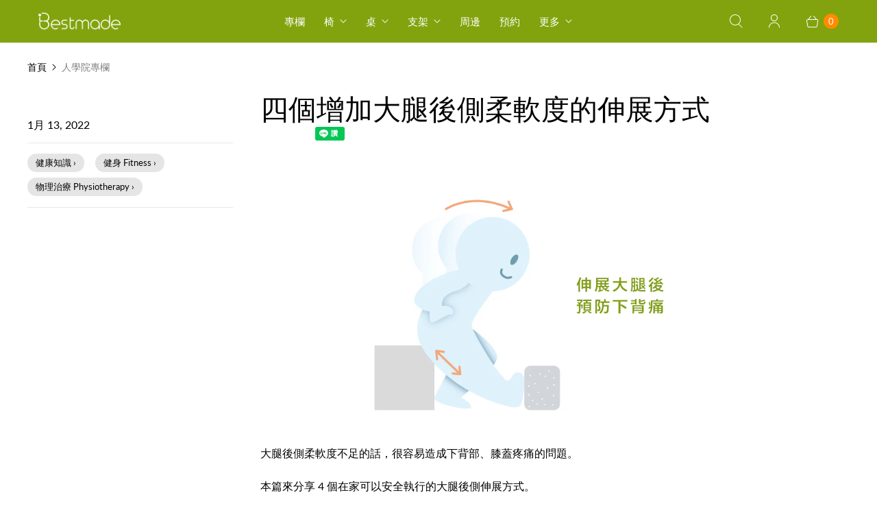

--- FILE ---
content_type: text/html; charset=utf-8
request_url: https://bestmade.com.tw/blogs/news/4-stretching-leg
body_size: 58326
content:
<!DOCTYPE html>
<html lang="zh-TW" class="no-js">

<head>

  
  <!-- Google Tag Manager -->
    <script>(function(w,d,s,l,i){w[l]=w[l]||[];w[l].push({'gtm.start':
    new Date().getTime(),event:'gtm.js'});var f=d.getElementsByTagName(s)[0],
    j=d.createElement(s),dl=l!='dataLayer'?'&l='+l:'';j.async=true;j.src=
    'https://www.googletagmanager.com/gtm.js?id='+i+dl;f.parentNode.insertBefore(j,f);
    })(window,document,'script','dataLayer','GTM-N42CXN5');</script>
  
<!-- Google tag (gtag.js) -->
    <script async src="https://www.googletagmanager.com/gtag/js?id=AW-17390146923"></script>
    <script>
      window.dataLayer = window.dataLayer || [];
      function gtag(){dataLayer.push(arguments);}
      gtag('js', new Date());
      gtag('config', 'AW-17390146923');
    </script>    

<!-- Event snippet for 预约服务 (1) conversion page
In your html page, add the snippet and call gtag_report_conversion when someone clicks on the chosen link or button. -->
<script>
function gtag_report_conversion(url) {
  var callback = function () {
    if (typeof(url) != 'undefined') {
      window.location = url;
    }
  };
  gtag('event', 'conversion', {
      'send_to': 'AW-17390146923/nh7yCKHOs9gbEOuqouRA',
      'event_callback': callback
  });
  return false;
}
</script>



  <script>
  analytics.subscribe("checkout_started", (event) => {
    //LINE Tag
    _lt('send', 'cv', { type: 'InitiateCheckOut'}, ['b9896cac-55fd-4266-8baa-0c58fc38a32f']);
  });


  </script>

<!-- AMPIFY-ME:START -->





<!-- AMPIFY-ME:END -->


  <meta charset="utf-8">
  <meta http-equiv="cleartype" content="on">
  <meta name="robots" content="index,follow">

  


  

<meta name="author" content="Bestmade 人學院">
<meta property="og:url" content="https://bestmade.com.tw/blogs/news/4-stretching-leg">
<meta property="og:site_name" content="Bestmade 人學院">






  <meta property="og:type" content="article">
  <meta property="og:title" content="四個增加大腿後側柔軟度的伸展方式">
    <meta property="og:image" content="http://bestmade.com.tw/cdn/shop/articles/image-719586_600x.png?v=1730694210">
    <meta property="og:image:secure_url" content="https://bestmade.com.tw/cdn/shop/articles/image-719586_600x.png?v=1730694210">
  



  <meta property="og:description" content="大腿後側柔軟度不足的話，很容易造成下背部、膝蓋疼痛的問題。 本篇來分享 4 個在家可以安全執行的大腿後側伸展方式。 因為大腿後側肌群跨越了髖關節與膝關節，所以在伸展的時後，必須要先練習將骨盆做出向前旋轉的動作，且保持膝蓋打直，才能達到最好的效果。  繼續往下閱讀會有更多詳細說明，別忘了要看到本篇文章最後的伸展注意事項喔！   完整示範影片：四個增加大腿後側柔軟度的伸展方式   一、靜態伸展： 靜態伸展是常用安全有效的方式，皆適合一般的健康族群。 施作方式： 一腳膝蓋彎曲，要伸展的腳膝蓋打直，腳踝上勾，也可踩在固定物體上。保持軀幹穩定後，慢慢將身體向前傾斜，可以想像要把尾椎離開椅面，盡量做出骨盆向前旋轉的動作，來繃緊大腿後側肌。 建議">




<meta name="twitter:card" content="summary">

  <meta name="twitter:title" content="四個增加大腿後側柔軟度的伸展方式">
  <meta name="twitter:description" content="
大腿後側柔軟度不足的話，很容易造成下背部、膝蓋疼痛的問題。本篇來分享 4 個在家可以安全執行的大腿後側伸展方式。
因為大腿後側肌群跨越了髖關節與膝關節，所以在伸展的時後，必須要先練習將骨盆做出向前旋轉的動作，且保持膝蓋打直，才能達到最好的效果......">
  
    <meta property="twitter:image" content="http://bestmade.com.tw/cdn/shop/articles/image-719586_600x.png?v=1730694210">
    <meta name="twitter:image:alt" content="四個增加大腿後側柔軟度的伸展方式 - Bestmade 人學院">
  



  
  
 <meta name="google-site-verification" content="tEdQ3sKM_4ORzA76c-lKXRxoxmEtGNMYjBsuvNRuvbU" />
    <meta name="google-site-verification" content="vfaucFZomFhoKB_uMDZbV6yAhNOuUCCoEVVjbI7Tf1c" />
  <!-- Mobile Specific Metas -->
  <meta name="HandheldFriendly" content="True">
  <meta name="MobileOptimized" content="320">
  <meta name="viewport" content="width=device-width,initial-scale=1">
  <meta name="theme-color" content="#ffffff">

  <!-- Preconnect Domains -->
  <link rel="preconnect" href="https://cdn.shopify.com" crossorigin>
  <link rel="preconnect" href="https://fonts.shopify.com" crossorigin>
  <link rel="preconnect" href="https://monorail-edge.shopifysvc.com">

  <!-- Preload Assets -->
  <link rel="preload" href="//bestmade.com.tw/cdn/shop/t/19/assets/theme.css?v=10871558914496963881763959740" as="style">
  <link rel="preload" href="//bestmade.com.tw/cdn/shop/t/19/assets/retina.js?v=44311487378462964031703941038" as="script">

  <!-- Stylesheets for Retina-->
  <link href="//bestmade.com.tw/cdn/shop/t/19/assets/theme.css?v=10871558914496963881763959740" rel="stylesheet" type="text/css" media="all" />

  
  <link rel="shortcut icon" type="image/x-icon" href="//bestmade.com.tw/cdn/shop/files/bestmade_logo_180x180.webp?v=1658381023">
  <link rel="apple-touch-icon" href="//bestmade.com.tw/cdn/shop/files/bestmade_logo_180x180.webp?v=1658381023" />
  <link rel="apple-touch-icon" sizes="72x72" href="//bestmade.com.tw/cdn/shop/files/bestmade_logo_72x72.webp?v=1658381023" />
  <link rel="apple-touch-icon" sizes="114x114" href="//bestmade.com.tw/cdn/shop/files/bestmade_logo_114x114.webp?v=1658381023" />
  <link rel="apple-touch-icon" sizes="180x180" href="//bestmade.com.tw/cdn/shop/files/bestmade_logo_180x180.webp?v=1658381023" />
  <link rel="apple-touch-icon" sizes="228x228" href="//bestmade.com.tw/cdn/shop/files/bestmade_logo_228x228.webp?v=1658381023" />
  

  <link rel="canonical" href="https://bestmade.com.tw/blogs/news/4-stretching-leg" />

  

  

  
  <script>
    window.PXUTheme = window.PXUTheme || {};
    window.PXUTheme.version = '6.0.1';
    window.PXUTheme.name = 'Retina';
  </script>
  

  <script>
    
window.PXUTheme = window.PXUTheme || {};


window.PXUTheme.routes = window.PXUTheme.routes || {};
window.PXUTheme.routes.root_url = "/";
window.PXUTheme.routes.cart_url = "/cart";
window.PXUTheme.routes.search_url = "/search";
window.PXUTheme.routes.product_recommendations = "/recommendations/products";


window.PXUTheme.theme_settings = {};

window.PXUTheme.theme_settings.current_locale = "zh-TW";
window.PXUTheme.theme_settings.shop_url = "https://bestmade.com.tw";


window.PXUTheme.theme_settings.cart_action_type = "redirect_cart";
window.PXUTheme.theme_settings.shipping_calculator = false;


window.PXUTheme.theme_settings.newsletter_popup = false;
window.PXUTheme.theme_settings.newsletter_popup_days = "0";
window.PXUTheme.theme_settings.newsletter_popup_mobile = false;
window.PXUTheme.theme_settings.newsletter_popup_seconds = 4;


window.PXUTheme.theme_settings.search_option = "product,page,article";
window.PXUTheme.theme_settings.enable_autocomplete = true;


window.PXUTheme.theme_settings.free_text = "免費";
window.PXUTheme.theme_settings.sold_out_options = "selectable";
window.PXUTheme.theme_settings.select_first_available_variant = false;
window.PXUTheme.theme_settings.notify_me_form = true;
window.PXUTheme.theme_settings.show_secondary_media = true;


window.PXUTheme.theme_settings.display_inventory_left = true;
window.PXUTheme.theme_settings.inventory_threshold = 40;
window.PXUTheme.theme_settings.limit_quantity = true;


window.PXUTheme.translation = {};


window.PXUTheme.translation.newsletter_success_text = "謝謝您訂閱我們的電子報";


window.PXUTheme.translation.contact_field_email = "";


window.PXUTheme.translation.menu = "選單";


window.PXUTheme.translation.search = "搜尋";
window.PXUTheme.translation.all_results = "更多";
window.PXUTheme.translation.no_results = "無任相關搜尋結果";
window.PXUTheme.translation.your_search = "您的搜尋";
window.PXUTheme.translation.no_match = "沒有任何結果。";


window.PXUTheme.translation.agree_to_terms_warning = "您必須同意交易條款後才能結帳。";
window.PXUTheme.translation.cart_discount = "折扣";
window.PXUTheme.translation.edit_cart = "修改購物車";
window.PXUTheme.translation.add_to_cart = "加入購物車";
window.PXUTheme.translation.add_to_cart_success = "Translation missing: zh-TW.layout.general.add_to_cart_success";
window.PXUTheme.translation.agree_to_terms_html = "我同意所有交易條款";
window.PXUTheme.translation.checkout = "結帳";
window.PXUTheme.translation.or = "Translation missing: zh-TW.layout.general.or";
window.PXUTheme.translation.continue_shopping = "繼續購物";
window.PXUTheme.translation.empty_cart = "購物車空空的 :)";
window.PXUTheme.translation.cart_total = "項目總數";
window.PXUTheme.translation.subtotal = "小計";
window.PXUTheme.translation.cart_notes = "訂單備註";
window.PXUTheme.translation.no_shipping_destination = "我們無法寄件到此地區";
window.PXUTheme.translation.additional_rate = "寄到此地址郵資為";
window.PXUTheme.translation.additional_rate_at = "從";
window.PXUTheme.translation.additional_rates_part_1 = "寄到此";
window.PXUTheme.translation.additional_rates_part_2 = "的郵資有";
window.PXUTheme.translation.additional_rates_part_3 = "郵資價格";



window.PXUTheme.translation.product_add_to_cart_success = "成功加入購物車";
window.PXUTheme.translation.product_add_to_cart = "加入購物車";
window.PXUTheme.translation.product_notify_form_email = "請輸入您的 Email";
window.PXUTheme.translation.product_notify_form_send = "寄出";
window.PXUTheme.translation.items_left_count_one = "個可買";
window.PXUTheme.translation.items_left_count_other = "個可買";
window.PXUTheme.translation.product_sold_out = "已售完";
window.PXUTheme.translation.product_unavailable = "無提供";
window.PXUTheme.translation.product_notify_form_success = "謝謝，有貨時我們即將通知您！";
window.PXUTheme.translation.product_from = " ";



window.PXUTheme.media_queries = {};
window.PXUTheme.media_queries.small = window.matchMedia( "(max-width: 480px)" );
window.PXUTheme.media_queries.medium = window.matchMedia( "(max-width: 798px)" );
window.PXUTheme.media_queries.large = window.matchMedia( "(min-width: 799px)" );
window.PXUTheme.media_queries.larger = window.matchMedia( "(min-width: 960px)" );
window.PXUTheme.media_queries.xlarge = window.matchMedia( "(min-width: 1200px)" );
window.PXUTheme.media_queries.ie10 = window.matchMedia( "all and (-ms-high-contrast: none), (-ms-high-contrast: active)" );
window.PXUTheme.media_queries.tablet = window.matchMedia( "only screen and (min-width: 799px) and (max-width: 1024px)" );


window.PXUTheme.device = {};
window.PXUTheme.device.hasTouch = window.matchMedia("(any-pointer: coarse)");
window.PXUTheme.device.hasMouse = window.matchMedia("(any-pointer: fine)");


window.PXUTheme.currency = {};


window.PXUTheme.currency.shop_currency = "TWD";
window.PXUTheme.currency.default_currency = "TWD";
window.PXUTheme.currency.display_format = "money_format";
window.PXUTheme.currency.money_format = "${{amount_no_decimals}} NTD";
window.PXUTheme.currency.money_format_no_currency = "${{amount_no_decimals}} NTD";
window.PXUTheme.currency.money_format_currency = "${{amount_no_decimals}} NTD";
window.PXUTheme.currency.native_multi_currency = false;
window.PXUTheme.currency.iso_code = "TWD";
window.PXUTheme.currency.symbol = "$";
window.PXUTheme.currency.shipping_calculator = false;
  </script>
    <script src="//bestmade.com.tw/cdn/shop/t/19/assets/jquery-2.2.3.min.js?v=171730250359325013191658224175" type="text/javascript"></script>
  <script src="//bestmade.com.tw/cdn/shop/t/19/assets/retina.js?v=44311487378462964031703941038" defer></script>

  
  <!-- LINE Tag Base Code -->
    <!-- Do Not Modify -->
    <script>
    (function(g,d,o){
      g._ltq=g._ltq||[];g._lt=g._lt||function(){g._ltq.push(arguments)};
      var h=location.protocol==='https:'?'https://d.line-scdn.net':'http://d.line-cdn.net';
      var s=d.createElement('script');s.async=1;
      s.src=o||h+'/n/line_tag/public/release/v1/lt.js';
      var t=d.getElementsByTagName('script')[0];t.parentNode.insertBefore(s,t);
        })(window, document);
    _lt('init', {
      customerType: 'lap',
      tagId: 'b9896cac-55fd-4266-8baa-0c58fc38a32f'
    });
    _lt('send', 'pv', ['b9896cac-55fd-4266-8baa-0c58fc38a32f']);
    </script>
    <noscript>
      <img height="1" width="1" style="display:none"
           src="https://tr.line.me/tag.gif?c_t=lap&t_id=b9896cac-55fd-4266-8baa-0c58fc38a32f&e=pv&noscript=1" />
    </noscript>
  <!-- End LINE Tag Base Code -->


  
    <!-- Event snippet for conversion page
    In your html page, add the snippet and call gtag_report_conversion when someone clicks on the chosen link or button. -->
    <script>
    function gtag_BookNow(url) {
      var callback = function () {
        if (typeof(url) != 'undefined') {
          window.location = url;
        }
      };
      gtag('event', 'conversion', {
          'send_to': 'AW-17390146923/wOmrCIXm6YMBEJzx8f8C',
          'event_callback': callback
      });
      return false;
    }
      
    function gtag_ReadContent(url) {
      var callback = function () {
        if (typeof(url) != 'undefined') {
          window.location = url;
        }
      };
      gtag('event', 'conversion', {
          'send_to': 'AW-17390146923/ff56CP-f-YMBEJzx8f8C',
          'event_callback': callback
      });
      return false;
    }
      
    
    </script>   
    
    <!-- Global site tag (gtag.js) - Google Analytics -->
    <script async src="https://www.googletagmanager.com/gtag/js?id=G-6CTCLSQWE9"></script>
    <script>
    window.dataLayer = window.dataLayer || [];
    function gtag(){dataLayer.push(arguments);}
    gtag('js', new Date());

    gtag('config', 'G-6CTCLSQWE9');
    </script><script>window.performance && window.performance.mark && window.performance.mark('shopify.content_for_header.start');</script><meta name="google-site-verification" content="vfaucFZomFhoKB_uMDZbV6yAhNOuUCCoEVVjbI7Tf1c">
<meta name="facebook-domain-verification" content="ttgkjnxzjh4tfmk2uew5la13bznkft">
<meta id="shopify-digital-wallet" name="shopify-digital-wallet" content="/4535709/digital_wallets/dialog">
<link rel="alternate" type="application/atom+xml" title="Feed" href="/blogs/news.atom" />
<script async="async" src="/checkouts/internal/preloads.js?locale=zh-TW"></script>
<script id="shopify-features" type="application/json">{"accessToken":"77e3d03a18a7098d003449eb71b8cdde","betas":["rich-media-storefront-analytics"],"domain":"bestmade.com.tw","predictiveSearch":false,"shopId":4535709,"locale":"zh-tw"}</script>
<script>var Shopify = Shopify || {};
Shopify.shop = "xn-gmq824a0kbp8gyuhw1hkv6ahv5ampc.myshopify.com";
Shopify.locale = "zh-TW";
Shopify.currency = {"active":"TWD","rate":"1.0"};
Shopify.country = "TW";
Shopify.theme = {"name":"bestmade-retina\/main","id":130831909039,"schema_name":"Retina","schema_version":"6.0.1","theme_store_id":null,"role":"main"};
Shopify.theme.handle = "null";
Shopify.theme.style = {"id":null,"handle":null};
Shopify.cdnHost = "bestmade.com.tw/cdn";
Shopify.routes = Shopify.routes || {};
Shopify.routes.root = "/";</script>
<script type="module">!function(o){(o.Shopify=o.Shopify||{}).modules=!0}(window);</script>
<script>!function(o){function n(){var o=[];function n(){o.push(Array.prototype.slice.apply(arguments))}return n.q=o,n}var t=o.Shopify=o.Shopify||{};t.loadFeatures=n(),t.autoloadFeatures=n()}(window);</script>
<script id="shop-js-analytics" type="application/json">{"pageType":"article"}</script>
<script defer="defer" async type="module" src="//bestmade.com.tw/cdn/shopifycloud/shop-js/modules/v2/client.init-shop-cart-sync_D9dVssWa.zh-TW.esm.js"></script>
<script defer="defer" async type="module" src="//bestmade.com.tw/cdn/shopifycloud/shop-js/modules/v2/chunk.common_OJXd8nZT.esm.js"></script>
<script type="module">
  await import("//bestmade.com.tw/cdn/shopifycloud/shop-js/modules/v2/client.init-shop-cart-sync_D9dVssWa.zh-TW.esm.js");
await import("//bestmade.com.tw/cdn/shopifycloud/shop-js/modules/v2/chunk.common_OJXd8nZT.esm.js");

  window.Shopify.SignInWithShop?.initShopCartSync?.({"fedCMEnabled":true,"windoidEnabled":true});

</script>
<script>(function() {
  var isLoaded = false;
  function asyncLoad() {
    if (isLoaded) return;
    isLoaded = true;
    var urls = ["","\/\/cdn.shopify.com\/proxy\/9ff6e8807ef294d76117f76fd02852fe09d867c1f82ea6577fc62e9e37aebcd4\/shopify-script-tags.s3.eu-west-1.amazonaws.com\/smartseo\/instantpage.js?shop=xn-gmq824a0kbp8gyuhw1hkv6ahv5ampc.myshopify.com\u0026sp-cache-control=cHVibGljLCBtYXgtYWdlPTkwMA","\/\/livesearch.okasconcepts.com\/js\/livesearch.init.min.js?v=2\u0026shop=xn-gmq824a0kbp8gyuhw1hkv6ahv5ampc.myshopify.com"];
    for (var i = 0; i < urls.length; i++) {
      var s = document.createElement('script');
      s.type = 'text/javascript';
      s.async = true;
      s.src = urls[i];
      var x = document.getElementsByTagName('script')[0];
      x.parentNode.insertBefore(s, x);
    }
  };
  if(window.attachEvent) {
    window.attachEvent('onload', asyncLoad);
  } else {
    window.addEventListener('load', asyncLoad, false);
  }
})();</script>
<script id="__st">var __st={"a":4535709,"offset":28800,"reqid":"d0a6faf9-2a7a-40d9-98ef-b8b62273ee03-1768692523","pageurl":"bestmade.com.tw\/blogs\/news\/4-stretching-leg","s":"articles-557648445615","u":"3fd1a3749241","p":"article","rtyp":"article","rid":557648445615};</script>
<script>window.ShopifyPaypalV4VisibilityTracking = true;</script>
<script id="form-persister">!function(){'use strict';const t='contact',e='new_comment',n=[[t,t],['blogs',e],['comments',e],[t,'customer']],o='password',r='form_key',c=['recaptcha-v3-token','g-recaptcha-response','h-captcha-response',o],s=()=>{try{return window.sessionStorage}catch{return}},i='__shopify_v',u=t=>t.elements[r],a=function(){const t=[...n].map((([t,e])=>`form[action*='/${t}']:not([data-nocaptcha='true']) input[name='form_type'][value='${e}']`)).join(',');var e;return e=t,()=>e?[...document.querySelectorAll(e)].map((t=>t.form)):[]}();function m(t){const e=u(t);a().includes(t)&&(!e||!e.value)&&function(t){try{if(!s())return;!function(t){const e=s();if(!e)return;const n=u(t);if(!n)return;const o=n.value;o&&e.removeItem(o)}(t);const e=Array.from(Array(32),(()=>Math.random().toString(36)[2])).join('');!function(t,e){u(t)||t.append(Object.assign(document.createElement('input'),{type:'hidden',name:r})),t.elements[r].value=e}(t,e),function(t,e){const n=s();if(!n)return;const r=[...t.querySelectorAll(`input[type='${o}']`)].map((({name:t})=>t)),u=[...c,...r],a={};for(const[o,c]of new FormData(t).entries())u.includes(o)||(a[o]=c);n.setItem(e,JSON.stringify({[i]:1,action:t.action,data:a}))}(t,e)}catch(e){console.error('failed to persist form',e)}}(t)}const f=t=>{if('true'===t.dataset.persistBound)return;const e=function(t,e){const n=function(t){return'function'==typeof t.submit?t.submit:HTMLFormElement.prototype.submit}(t).bind(t);return function(){let t;return()=>{t||(t=!0,(()=>{try{e(),n()}catch(t){(t=>{console.error('form submit failed',t)})(t)}})(),setTimeout((()=>t=!1),250))}}()}(t,(()=>{m(t)}));!function(t,e){if('function'==typeof t.submit&&'function'==typeof e)try{t.submit=e}catch{}}(t,e),t.addEventListener('submit',(t=>{t.preventDefault(),e()})),t.dataset.persistBound='true'};!function(){function t(t){const e=(t=>{const e=t.target;return e instanceof HTMLFormElement?e:e&&e.form})(t);e&&m(e)}document.addEventListener('submit',t),document.addEventListener('DOMContentLoaded',(()=>{const e=a();for(const t of e)f(t);var n;n=document.body,new window.MutationObserver((t=>{for(const e of t)if('childList'===e.type&&e.addedNodes.length)for(const t of e.addedNodes)1===t.nodeType&&'FORM'===t.tagName&&a().includes(t)&&f(t)})).observe(n,{childList:!0,subtree:!0,attributes:!1}),document.removeEventListener('submit',t)}))}()}();</script>
<script integrity="sha256-4kQ18oKyAcykRKYeNunJcIwy7WH5gtpwJnB7kiuLZ1E=" data-source-attribution="shopify.loadfeatures" defer="defer" src="//bestmade.com.tw/cdn/shopifycloud/storefront/assets/storefront/load_feature-a0a9edcb.js" crossorigin="anonymous"></script>
<script data-source-attribution="shopify.dynamic_checkout.dynamic.init">var Shopify=Shopify||{};Shopify.PaymentButton=Shopify.PaymentButton||{isStorefrontPortableWallets:!0,init:function(){window.Shopify.PaymentButton.init=function(){};var t=document.createElement("script");t.src="https://bestmade.com.tw/cdn/shopifycloud/portable-wallets/latest/portable-wallets.zh-tw.js",t.type="module",document.head.appendChild(t)}};
</script>
<script data-source-attribution="shopify.dynamic_checkout.buyer_consent">
  function portableWalletsHideBuyerConsent(e){var t=document.getElementById("shopify-buyer-consent"),n=document.getElementById("shopify-subscription-policy-button");t&&n&&(t.classList.add("hidden"),t.setAttribute("aria-hidden","true"),n.removeEventListener("click",e))}function portableWalletsShowBuyerConsent(e){var t=document.getElementById("shopify-buyer-consent"),n=document.getElementById("shopify-subscription-policy-button");t&&n&&(t.classList.remove("hidden"),t.removeAttribute("aria-hidden"),n.addEventListener("click",e))}window.Shopify?.PaymentButton&&(window.Shopify.PaymentButton.hideBuyerConsent=portableWalletsHideBuyerConsent,window.Shopify.PaymentButton.showBuyerConsent=portableWalletsShowBuyerConsent);
</script>
<script data-source-attribution="shopify.dynamic_checkout.cart.bootstrap">document.addEventListener("DOMContentLoaded",(function(){function t(){return document.querySelector("shopify-accelerated-checkout-cart, shopify-accelerated-checkout")}if(t())Shopify.PaymentButton.init();else{new MutationObserver((function(e,n){t()&&(Shopify.PaymentButton.init(),n.disconnect())})).observe(document.body,{childList:!0,subtree:!0})}}));
</script>

<script>window.performance && window.performance.mark && window.performance.mark('shopify.content_for_header.end');</script><script>
    document.documentElement.className = document.documentElement.className.replace(/\bno-js\b/, 'js');
    if (window.Shopify && window.Shopify.designMode) document.documentElement.className += ' in-theme-editor';
  </script>
  <link href="//bestmade.com.tw/cdn/shop/t/19/assets/ubso.scss.css?v=107440487572570996601727801417" rel="stylesheet" type="text/css" media="all" />
  
    
    
    
    
    <script>
    window.isUfeInstalled = true;
    
      
    window.ufeStore = {
      collections: [],
      tags: ''.split(','),
      selectedVariantId: null,
      moneyFormat: "\u003cspan class=money\u003e${{amount_no_decimals}} NTD\u003c\/span\u003e",
      moneyFormatWithCurrency: "\u003cspan class=money\u003e${{amount_no_decimals}} NTD\u003c\/span\u003e",
      currency: "TWD",
      customerId: null,
      productAvailable: null,
      productMapping: []
    }
    
    
      window.ufeStore.cartTotal = 0;
      
    
    
    function ufeScriptLoader(e){var t=document.createElement("script");t.src=e,t.type="text/javascript",document.getElementsByTagName("head")[0].appendChild(t)} if(window.isUfeInstalled) {console.log('%c UFE: Funnel Engines ⚡️ Full Throttle  🦾😎!', 'font-weight: bold; letter-spacing: 2px; font-family: system-ui, -apple-system, BlinkMacSystemFont, "Segoe UI", "Roboto", "Oxygen", "Ubuntu", Arial, sans-serif;font-size: 20px;color: rgb(25, 124, 255); text-shadow: 1px 1px 0 rgb(62, 246, 255)'); console.log(`%c\n Funnels on Bestmade 人學院 is powered by Upsell Funnel Engine.\n    \n     → Positive ROI Guaranteed\n     → #1 Upsell Funnel App\n     → Increased AOV & LTV\n     → All-In-One Upsell & Cross Sell\n    \n Know more: https://helixo.co/ufe \n\n    \n    `,'font-size: 12px;font-family: monospace;padding: 1px 2px;line-height: 1');}
    if(!('noModule' in HTMLScriptElement.prototype) && window.isUfeInstalled) {
        ufeScriptLoader('https://ufe.helixo.co/scripts/sdk.es5.min.js');
        console.log('UFE: ES5 Script Loading');
    }
    </script>
    
    <script async src="https://ufe.helixo.co/scripts/sdk.min.js?shop=xn-gmq824a0kbp8gyuhw1hkv6ahv5ampc.myshopify.com"></script>
    
  
  <!--Gem_Page_Header_Script-->
      


  



  <script type="text/javascript">
    (function(c,l,a,r,i,t,y){
        c[a]=c[a]||function(){(c[a].q=c[a].q||[]).push(arguments)};
        t=l.createElement(r);t.async=1;t.src="https://www.clarity.ms/tag/"+i;
        y=l.getElementsByTagName(r)[0];y.parentNode.insertBefore(t,y);
    })(window, document, "clarity", "script", "pjxw8gmdgk");
</script>
  
<!-- BEGIN app block: shopify://apps/ufe-cross-sell-upsell-bundle/blocks/app-embed/588d2ac5-62f3-4ccd-8638-da98ec61fa90 -->



<script>
  window.isUfeInstalled = true;
  
  window.ufeStore = {
    collections: [],
    tags: ''.split(','),
    selectedVariantId: null,
    moneyFormat: "\u003cspan class=money\u003e${{amount_no_decimals}} NTD\u003c\/span\u003e",
    moneyFormatWithCurrency: "\u003cspan class=money\u003e${{amount_no_decimals}} NTD\u003c\/span\u003e",
    currency: "TWD",
    customerId: null,
    productAvailable: null,
    productMapping: [],
    meta: {
        pageType: 'article' ,
        productId: null ,
        selectedVariantId: null,
        collectionId: null
    }
  }
  


  
    window.ufeStore.cartTotal = 0;
    window.ufeStore.cart = {"note":null,"attributes":{},"original_total_price":0,"total_price":0,"total_discount":0,"total_weight":0.0,"item_count":0,"items":[],"requires_shipping":false,"currency":"TWD","items_subtotal_price":0,"cart_level_discount_applications":[],"checkout_charge_amount":0},
    
  

   window.ufeStore.localization = {};
  
  

  window.ufeStore.localization.availableCountries = ["TW","MO","HK"];
  window.ufeStore.localization.availableLanguages = ["zh-TW"];

  console.log("%c UFE: Funnel Engines ⚡️ Full Throttle 🦾😎!", 'font-weight: bold; letter-spacing: 2px; font-family: system-ui, -apple-system, BlinkMacSystemFont, "Segoe UI", "Roboto", "Oxygen", "Ubuntu", Arial, sans-serif;font-size: 20px;color: rgb(25, 124, 255); text-shadow: 1px 1px 0 rgb(62, 246, 255)');
  console.log(`%c \n Funnels on Bestmade 人學院 is powered by Upsell Funnel Engine. \n  \n   → Positive ROI Guaranteed \n   → #1 Upsell Funnel App\n   → Increased AOV & LTV\n   → All-In-One Upsell & Cross Sell\n  \n Know more: https://helixo.co/ufe \n\n  \n  `,'font-size: 12px;font-family: monospace;padding: 1px 2px;line-height: 1');
   
</script>


<script async src="https://ufe.helixo.co/scripts/app-core.min.js?shop=xn-gmq824a0kbp8gyuhw1hkv6ahv5ampc.myshopify.com"></script><!-- END app block --><!-- BEGIN app block: shopify://apps/gempages-builder/blocks/embed-gp-script-head/20b379d4-1b20-474c-a6ca-665c331919f3 -->














<!-- END app block --><!-- BEGIN app block: shopify://apps/smart-seo/blocks/smartseo/7b0a6064-ca2e-4392-9a1d-8c43c942357b --><meta name="smart-seo-integrated" content="true" /><!-- metatagsSavedToSEOFields: false --><!-- BEGIN app snippet: smartseo.custom.schemas.jsonld --><!-- END app snippet --><!-- BEGIN app snippet: smartseo.article.metatags --><!-- article_seo_template_metafield:  --><title>四個增加大腿後側柔軟度的伸展方式</title>
<meta name="description" content="大腿後側柔軟度不足的話，很容易造成下背部、膝蓋疼痛的問題。 本篇來分享 4 個在家可以安全執行的大腿後側伸展方式。 因為大腿後側肌群跨越了髖關節與膝關節，所以在伸展的時後，必須要先練習將骨盆做出向前旋轉的動作，且保持膝蓋打直，才能達到最好的效果。  繼續往下閱讀會有更多詳細說明，別忘了要看到本篇文章最後的伸展注意事項喔！   完整示範影片：四個增加大腿後側柔軟度的伸展方式   一、靜態伸展： 靜態伸展是常用安全有效的方式，皆適合一般的健康族群。 施作方式： 一腳膝蓋彎曲，要伸展的腳膝蓋打直，腳踝上勾，也可踩在固定物體上。保持軀幹穩定後，慢慢將身體向前傾斜，可以想像要把尾椎離開椅面，盡量做出骨盆向前旋轉的動作，來繃緊大腿後側肌。 建議" />
<meta name="smartseo-timestamp" content="0" /><!-- END app snippet --><!-- BEGIN app snippet: smartseo.article.jsonld --><!--JSON-LD data generated by Smart SEO-->
<script type="application/ld+json">
    {
        "@context": "https://schema.org",
        "@type": "Article",
        "about": "大腿後側柔軟度不足的話，很容易造成下背部、膝蓋疼痛的問題。本篇來分享 4 個在家可以安全執行的大腿後側伸展方式。因為大腿後側肌群跨越了髖關節與膝關節，所以在伸展的時後，必須要先練習將骨盆做出向前旋轉的動作，且保持膝蓋打直，才能達到最好的效果......",
        "headline": "四個增加大腿後側柔軟度的伸展方式",
        "mainEntityOfPage": "https://bestmade.com.tw/blogs/news/4-stretching-leg",
        "image": {
            "@type": "ImageObject",
            "url": "https:articles/image-719586.png",
            "width": 1024,
            "height": 1024
        },
        "url": "https://bestmade.com.tw/blogs/news/4-stretching-leg",
        "dateModified": "2024-11-04 12:23:30 +0800",
        "datePublished": "2022-01-13 17:00:02 +0800",
        "dateCreated": "2021-12-29 11:07:06 +0800",
        "description": "大腿後側柔軟度不足的話，很容易造成下背部、膝蓋疼痛的問題。本篇來分享 4 個在家可以安全執行的大腿後側伸展方式。因為大腿後側肌群跨越了髖關節與膝關節，所以在伸展的時後，必須要先練習將骨盆做出向前旋轉的動作，且保持膝蓋打直，才能達到最好的效果......",
        "articleBody": "大腿後側柔軟度不足的話，很容易造成下背部、膝蓋疼痛的問題。本篇來分享 4 個在家可以安全執行的大腿後側伸展方式。因為大腿後側肌群跨越了髖關節與膝關節，所以在伸展的時後，必須要先練習將骨盆做出向前旋轉的動作，且保持膝蓋打直，才能達到最好的效果。 繼續往下閱讀會有更多詳細說明，別忘了要看到本篇文章最後的伸展注意事項喔！ 完整示範影片：四個增加大腿後側柔軟度的伸展方式 一、靜態伸展：靜態伸展是常用安全有效的方式，皆適合一般的健康族群。施作方式：一腳膝蓋彎曲，要伸展的腳膝蓋打直，腳踝上勾，也可踩在固定物體上。保持軀幹穩定後，慢慢將身體向前傾斜，可以想像要把尾椎離開椅面，盡量做出骨盆向前旋轉的動作，來繃緊大腿後側肌。建議劑量：一次停留10~15秒，一回重複6至8次即可。 二、PNF伸展：PNF 是所謂的本體感覺神經肌肉促進術（Proprioceptive Neuromuscular Facilitation），PNF 伸展是透過生理學的原理，來達到肌肉放鬆的效果。施作方式：將身體帶至與靜態伸展相同的姿勢，但是當肌肉拉緊後，要再繼續把腳後跟輕輕壓向地板，且停留 5 到 7 秒，腳跟下壓的力量只需要維持 20％ 的力道即可，太用力反而沒效。5 至 7 秒結束後大腿放鬆，軀幹繼續保持穩定，將身體再向前傾斜，伸展大腿後側肌群，並停留 10 秒。建議劑量：以上流程為一個循環， 一回可重複四至六個循環。 三、動態伸展：動態伸展的特色在於當肌肉伸展拉緊後，只會做短暫的停留，隨後立刻放鬆，且透過較多的重複次數，慢慢增加肌肉柔軟度。常常作為主要運動前的暖身方式。施作方式：站立雙手叉腰，雙腳前後站立，要伸展的腳在前。維持軀幹穩定後，將後腳膝蓋彎曲，前腳膝蓋伸直腳踝上勾，想像臀部後方有張椅子，要慢慢向後坐的感覺，直到覺得大腿後側肌肉拉緊後短暫停留，隨後站起，有種點到為止的感覺。建議劑量：一組重複 10~15 次，一回可做 2~3 組 四、動態神經伸展：這個伸展方式不單純針對肌肉，其中隱含的概念還包含讓脊髓神經滑動，以增加神經的活動度。對於曾經有過下背痛或是腿後側肌群拉傷的朋友，應該可以從這個動作獲得不錯的幫助。施作方式：坐在一張較高的椅子或穩定的桌面，雙腳可以懸空的話更好。脊椎可以保持彎曲放鬆，雙手稍息背在腰後方，當欲伸展腳的膝蓋伸直時，同時慢慢抬頭看向上方；膝蓋彎曲放鬆時同時低頭眼睛看向地板。建議劑量：一個循環重複 15~20 次，可重複 2~3 個循環。 伸展注意事項：這 4 種伸展運動雖然平時都可練習，但當你要開始從事運動的時候，必須注意不同的伸展方式選擇的時機也不同。「靜態伸展」與「PNF伸展」主要於運動結束「後」操作，目的在於促進縮短的肌肉可以延長及放鬆；而「動態伸展」與「動態神經伸展」主要於運動開始「前」操作，其主旨在於提升筋膜的柔軟性、增加血液循環或解除組織沾黏。沒有伸展習慣的朋友請先執行建議劑量即可，小心別拉過頭囉！ 延伸閱讀：近端脛腓關節 錯位，前十字韌帶術後常被忽略的重點！為什麼前十字韌帶已經動完手術，但股四頭肌還是會萎縮呢？ 參考文獻：Medeiros DM, Cini A, Sbruzzi G, Lima CS. Influence of static stretching on hamstring flexibility in healthy young adults: Systematic review and meta-analysis. Physiother Theory Pract. 2016 Aug;32(6):438-445. doi: 10.1080/09593985.2016.1204401. Epub 2016 Jul 26. PMID: 27458757. de Ridder R, De Blaiser C, Verrelst R, De Saer R, Desmet A, Schuermans J. Neurodynamic sliders promote flexibility in tight hamstring syndrome. Eur J Sport Sci. 2020 Aug;20(7):973-980. doi: 10.1080/17461391.2019.1675770. Epub 2019 Oct 22. PMID: 31578925. Gunn LJ, Stewart JC, Morgan B, Metts ST, Magnuson JM, Iglowski NJ, Fritz SL, Arnot C. Instrument-assisted soft tissue mobilization and proprioceptive neuromuscular facilitation techniques improve hamstring flexibility better than static stretching alone: a randomized clinical trial. J Man Manip Ther. 2019 Feb;27(1):15-23. doi: 10.1080/10669817.2018.1475693. Epub 2018 Aug 1. PMID: 30692839; PMCID: PMC6338275. ",
        "author": {
            "@type": "Person",
            "name": "甫銓 陳",
            "url": "https://bestmade.com.tw"
        }
    }
</script><!-- END app snippet --><!-- BEGIN app snippet: smartseo.breadcrumbs.jsonld --><!--JSON-LD data generated by Smart SEO-->
<script type="application/ld+json">
    {
        "@context": "https://schema.org",
        "@type": "BreadcrumbList",
        "itemListElement": [
            {
                "@type": "ListItem",
                "position": 1,
                "item": {
                    "@type": "Website",
                    "@id": "https://bestmade.com.tw",
                    "name": "Home"
                }
            },
            {
                "@type": "ListItem",
                "position": 2,
                "item": {
                    "@type": "Blog",
                    "@id": "https://bestmade.com.tw/blogs/news",
                    "name": "人學院專欄"
                }
            },
            {
                "@type": "ListItem",
                "position": 3,
                "item": {
                    "@type": "Article",
                    "@id": "https://bestmade.com.tw/blogs/news/4-stretching-leg",
                    "name": "四個增加大腿後側柔軟度的伸展方式",
                    "author": {
                        "@type": "Person",
                        "name": "甫銓 陳",
                        "url": "https://bestmade.com.tw"
                    },
                    "datePublished": "2022-01-13 17:00:02 +0800",
                    "dateModified": "2024-11-04 12:23:30 +0800",
                    "headline": "四個增加大腿後側柔軟度的伸展方式",
                    "image": {
                        "@type": "ImageObject",
                        "url": "https:articles/image-719586.png",
                        "width": 1024,
                        "height": 1024
                    },                    
                    "mainEntityOfPage": "https://bestmade.com.tw/blogs/news/4-stretching-leg"
                }
            }
        ]
    }
</script><!-- END app snippet --><!-- END app block --><!-- BEGIN app block: shopify://apps/sales-countup/blocks/embed/89c80bfc-f6af-424a-a310-bff500702731 -->
  <script>
    if(typeof Els === 'undefined') var Els = {};
    if(typeof Els.cup === 'undefined') Els.cup = {};
    Els.cup.params = {
      money_format: "\u003cspan class=money\u003e${{amount_no_decimals}} NTD\u003c\/span\u003e",
      product: null
    };
    Els.cup.settings = {"counters":[{"id":9455,"shop_id":8015,"enabled":1,"name":"升空椅 銷售金額","message":"<p><span style=\"color: grey;font-size: 12px;\">預計銷售目標 NT$500,000，目前已銷售</span></p>","aggregated":1,"custom_position":1,"target":"products","from":"2023-11-01 00:00:00","to":"2024-03-31 00:00:00","settings":{"widgets":[{"title":null,"imgUrl":null,"parameter":"{{items_sold_value}}","transformDataStatus":false,"expression":null,"value":"11412022.00"}],"widgetSettings":{"enableAnimation":false,"backgroundColorRgba":"rgba(255,255,255,1.00)","wrapperBackgroundColorRgba":"rgba(255,255,255,1.00)","textColorRgba":"rgba(0,0,0,1)","numberSize":40,"textSize":12,"blockBorderRadius":0,"wrapperBorderRadius":0,"blockWidth":"100","blockWidthUnit":"%","blockMargin":"0","blockMarginUnit":"px","blockPadding":"0","blockPaddingUnit":"px"}},"raw_html":"<div style=\"border-radius:0px;background-color:rgba(255,255,255,1.00)\" class=\"els-cup-pw\"><div class=\"counter-area\" style=\"opacity:1;pointer-events:auto\"><div><p><span style=\"color: grey;font-size: 12px;\">預計銷售目標 NT$500,000，目前已銷售</span></p>\n</div><div class=\"els-cup-w-wrap\"><div style=\"color:rgba(0,0,0,1);border-radius:0px;background-color:rgba(255,255,255,1.00);width:100%;margin:0px\" class=\"els-cup-w\"><div class=\"els-cup-w-icon\" style=\"margin:0px\"></div><div class=\"els-cup-w-val els-cup-w-val--money\" style=\"font-size:40px;padding:0px\">{{items_sold_value}}</div><div class=\"els-cup-w-descr\" style=\"font-size:12px;padding:0px\"></div></div></div></div></div>","created_at":"2023-12-09 13:21:54","updated_at":"2024-02-29 10:09:07","last_target_updated_at":null,"products":[7664108142767]},{"id":9463,"shop_id":8015,"enabled":1,"name":"升空椅 已售出","message":"<p><span style=\"color: grey;font-size: 14px;\">已售出</span></p>","aggregated":1,"custom_position":1,"target":"products","from":"2023-11-01 00:00:00","to":null,"settings":{"widgets":[{"title":null,"imgUrl":null,"parameter":"{{items_sold}}","transformDataStatus":false,"expression":null,"value":"1545"}],"widgetSettings":{"enableAnimation":true,"backgroundColorRgba":"rgba(255,255,255,1.00)","wrapperBackgroundColorRgba":"rgba(255,255,255,1.00)","textColorRgba":"rgba(0,0,0,1.00)","numberSize":40,"textSize":15,"blockBorderRadius":0,"wrapperBorderRadius":0,"blockWidth":150,"blockWidthUnit":"px","blockMargin":"0","blockMarginUnit":"px","blockPadding":"0","blockPaddingUnit":"px"}},"raw_html":"<div style=\"border-radius:0px;background-color:rgba(255,255,255,1.00)\" class=\"els-cup-pw\"><div class=\"counter-area\" style=\"opacity:1;pointer-events:auto\"><div><p><span style=\"color: grey;font-size: 14px;\">已售出</span></p></div><div class=\"els-cup-w-wrap\"><div style=\"color:rgba(0,0,0,1.00);border-radius:0px;background-color:rgba(255,255,255,1.00);width:150px;margin:0px\" class=\"els-cup-w\" id=\"\"><div class=\"els-cup-w-icon\" style=\"margin:0px\"></div><div class=\"els-cup-w-val\" style=\"font-size:40px;padding:0px\">{{items_sold}}</div><div class=\"els-cup-w-descr\" style=\"font-size:15px;padding:0px\"></div></div></div></div></div>","created_at":"2023-12-11 07:44:23","updated_at":"2024-03-19 10:18:02","last_target_updated_at":null,"products":[7664108142767]},{"id":9464,"shop_id":8015,"enabled":1,"name":"升空椅 預購期 2023/12/26 – 2024/02/20","message":"<p style=\"text-align:left; \"><span style=\"font-size: 12px;color: grey;\">預購期2023/12/26～2024/02/20，倒數</span></p>","aggregated":1,"custom_position":1,"target":"all","from":null,"to":null,"settings":{"widgets":[],"widgetSettings":{"enableAnimation":true,"backgroundColorRgba":"rgba(255,255,255,1.00)","wrapperBackgroundColorRgba":"rgba(255,255,255,1.00)","textColorRgba":"rgba(0,0,0,1.00)","numberSize":24,"textSize":15,"blockBorderRadius":0,"wrapperBorderRadius":0,"blockWidth":150,"blockWidthUnit":"px","blockMargin":5,"blockMarginUnit":"px","blockPadding":3,"blockPaddingUnit":"px"}},"raw_html":"<div style=\"border-radius:0px;background-color:rgba(255,255,255,1.00)\" class=\"els-cup-pw\"><div class=\"counter-area\" style=\"opacity:1;pointer-events:auto\"><div><p style=\"text-align:left; \"><span style=\"font-size: 12px;color: grey;\">預購期2023/12/26～2024/02/20，倒數</span></p></div><div class=\"els-cup-w-wrap\"></div></div></div>","created_at":"2023-12-11 08:12:36","updated_at":"2023-12-11 08:12:36","last_target_updated_at":null},{"id":9482,"shop_id":8015,"enabled":1,"name":"ToSpace Progress Bar [progress-bar]","message":"<p style=\"text-align:center;\"><span style=\"font-size: 16px;\"></span></p>","aggregated":0,"custom_position":1,"target":"products","from":null,"to":null,"settings":{"widgets":[{"title":null,"imgUrl":null,"parameter":"{{items_sold_value}}","transformDataStatus":false,"expression":null,"value":"540000"},{"title":null,"imgUrl":null,"parameter":"{{custom_static}}","value":"500000"}],"widgetSettings":{"enableAnimation":false,"backgroundColorRgba":"rgba(130,163,13,1)","wrapperBackgroundColorRgba":"rgba(255,255,255,1.00)","textColorRgba":"rgba(0,0,0,1.00)","numberSize":42,"textSize":35,"blockBorderRadius":0,"wrapperBorderRadius":0,"blockWidth":150,"blockWidthUnit":"px","blockMargin":"0","blockMarginUnit":"px","blockPadding":"0","blockPaddingUnit":"px"}},"raw_html":"<div style=\"border-radius:0px;background-color:rgba(255,255,255,1.00)\" class=\"els-cup-pw\"><div class=\"counter-area\" style=\"opacity:1;pointer-events:auto\"><div><p style=\"text-align:center;\"><span style=\"font-size: 16px;\"></span></p></div><div class=\"els-cup-w-wrap\"><div style=\"color:rgba(0,0,0,1.00);border-radius:0px;background-color:rgba(130,163,13,1);width:150px;margin:0px\" class=\"els-cup-w\"><div class=\"els-cup-w-icon\" style=\"margin:0px\"></div><div class=\"els-cup-w-val els-cup-w-val--money\" style=\"font-size:42px;padding:0px\">{{items_sold_value}}</div><div class=\"els-cup-w-descr\" style=\"font-size:35px;padding:0px\"></div></div><div style=\"color:rgba(0,0,0,1.00);border-radius:0px;background-color:rgba(130,163,13,1);width:150px;margin:0px\" class=\"els-cup-w\"><div class=\"els-cup-w-icon\" style=\"margin:0px\"></div><div class=\"els-cup-w-val\" style=\"font-size:42px;padding:0px\">500000</div><div class=\"els-cup-w-descr\" style=\"font-size:35px;padding:0px\"></div></div></div></div></div>","created_at":"2023-12-15 06:47:31","updated_at":"2024-04-11 10:02:30","last_target_updated_at":"2024-04-11 10:02:30","products":[7664108142767]},{"id":10001,"shop_id":8015,"enabled":1,"name":"朝氣椅 預購金額","message":"<p><span style=\"color: rgb(128,128,128);background-color: rgb(255,255,255);font-size: 12px;\">預購目標 NT$200,000，目前達成</span></p>","aggregated":1,"custom_position":1,"target":"products","from":"2024-03-01 00:00:00","to":null,"settings":{"widgets":[{"title":null,"imgUrl":null,"parameter":"{{items_sold_value}}","transformDataStatus":false,"expression":null,"value":"692808.00"}],"widgetSettings":{"enableAnimation":false,"backgroundColorRgba":"rgba(255,255,255,1.00)","wrapperBackgroundColorRgba":"rgba(255,255,255,1.00)","textColorRgba":"rgba(0,0,0,1.00)","numberSize":40,"textSize":15,"blockBorderRadius":0,"wrapperBorderRadius":0,"blockWidth":"100","blockWidthUnit":"%","blockMargin":"0","blockMarginUnit":"px","blockPadding":"0","blockPaddingUnit":"px"}},"raw_html":"<div style=\"border-radius:0px;background-color:rgba(255,255,255,1.00)\" class=\"els-cup-pw\"><div class=\"counter-area\" style=\"opacity:1;pointer-events:auto\"><div><p><span style=\"color: rgb(128,128,128);background-color: rgb(255,255,255);font-size: 12px;\">預購目標 NT$200,000，目前達成</span></p>\n</div><div class=\"els-cup-w-wrap\"><div style=\"color:rgba(0,0,0,1.00);border-radius:0px;background-color:rgba(255,255,255,1.00);width:100%;margin:0px\" class=\"els-cup-w\"><div class=\"els-cup-w-icon\" style=\"margin:0px\"></div><div class=\"els-cup-w-val els-cup-w-val--money\" style=\"font-size:40px;padding:0px\">{{items_sold_value}}</div><div class=\"els-cup-w-descr\" style=\"font-size:15px;padding:0px\"></div></div></div></div></div>","created_at":"2024-03-19 05:25:38","updated_at":"2024-04-12 01:20:24","last_target_updated_at":null,"products":[7757924237487]},{"id":10002,"shop_id":8015,"enabled":1,"name":"Store-wide sales","message":"<p><span style=\"color: rgb(128,128,128);background-color: rgb(255,255,255);font-size: 12px;font-family: -apple-system, \"system-ui\", \"San Francisco\", Roboto, \"Segoe UI\", \"Helvetica Neue\", sans-serif;\">預購人數</span></p>","aggregated":1,"custom_position":1,"target":"products","from":"2024-03-01 00:00:00","to":null,"settings":{"widgets":[{"title":null,"imgUrl":null,"parameter":"{{items_sold}}","transformDataStatus":false,"expression":null,"value":"0"}],"widgetSettings":{"enableAnimation":true,"backgroundColorRgba":"rgba(255,255,255,1.00)","wrapperBackgroundColorRgba":"rgba(255,255,255,1.00)","textColorRgba":"rgba(0,0,0,1.00)","numberSize":40,"textSize":15,"blockBorderRadius":0,"wrapperBorderRadius":0,"blockWidth":150,"blockWidthUnit":"px","blockMargin":"0","blockMarginUnit":"px","blockPadding":"0","blockPaddingUnit":"px"}},"raw_html":"<div style=\"border-radius:0px;background-color:rgba(255,255,255,1.00)\" class=\"els-cup-pw\"><div class=\"counter-area\" style=\"opacity:1;pointer-events:auto\"><div><p><span style=\"color: rgb(128,128,128);background-color: rgb(255,255,255);font-size: 12px;font-family: -apple-system, \"system-ui\", \"San Francisco\", Roboto, \"Segoe UI\", \"Helvetica Neue\", sans-serif;\">預購人數</span></p>\n</div><div class=\"els-cup-w-wrap\"><div style=\"color:rgba(0,0,0,1.00);border-radius:0px;background-color:rgba(255,255,255,1.00);width:150px;margin:0px\" class=\"els-cup-w\"><div class=\"els-cup-w-icon\" style=\"margin:0px\"></div><div class=\"els-cup-w-val\" style=\"font-size:40px;padding:0px\">{{items_sold}}</div><div class=\"els-cup-w-descr\" style=\"font-size:15px;padding:0px\"></div></div></div></div></div>","created_at":"2024-03-19 07:38:43","updated_at":"2024-03-19 07:41:08","last_target_updated_at":null,"products":[7757924237487]},{"id":10041,"shop_id":8015,"enabled":1,"name":"朝氣椅 已售出","message":"<p><span style=\"color: dimgray;font-size: 14px;\">已售出</span></p>","aggregated":1,"custom_position":1,"target":"products","from":"2024-03-01 00:00:00","to":null,"settings":{"widgets":[{"title":null,"imgUrl":null,"parameter":"{{items_sold}}","transformDataStatus":false,"expression":null,"value":"840"}],"widgetSettings":{"enableAnimation":true,"backgroundColorRgba":"rgba(255,255,255,1.00)","wrapperBackgroundColorRgba":"rgba(255,255,255,1.00)","textColorRgba":"rgba(0,0,0,1.00)","numberSize":40,"textSize":15,"blockBorderRadius":0,"wrapperBorderRadius":0,"blockWidth":150,"blockWidthUnit":"px","blockMargin":"0","blockMarginUnit":"px","blockPadding":"0","blockPaddingUnit":"px"}},"raw_html":"<div style=\"border-radius:0px;background-color:rgba(255,255,255,1.00)\" class=\"els-cup-pw\"><div class=\"counter-area\" style=\"opacity:1;pointer-events:auto\"><div><p><span style=\"color: dimgray;font-size: 14px;\">已售出</span></p></div><div class=\"els-cup-w-wrap\"><div style=\"color:rgba(0,0,0,1.00);border-radius:0px;background-color:rgba(255,255,255,1.00);width:150px;margin:0px\" class=\"els-cup-w\"><div class=\"els-cup-w-icon\" style=\"margin:0px\"></div><div class=\"els-cup-w-val\" style=\"font-size:40px;padding:0px\">{{items_sold}}</div><div class=\"els-cup-w-descr\" style=\"font-size:15px;padding:0px\"></div></div></div></div></div>","created_at":"2024-03-25 09:40:10","updated_at":"2024-06-19 04:19:23","last_target_updated_at":null,"products":[7757924237487]},{"id":10133,"shop_id":8015,"enabled":1,"name":"Genki Progress Bar [progress-bar]","message":"<p style=\"text-align:center;\"><span style=\"font-size: 16px;\"></span></p>","aggregated":0,"custom_position":1,"target":"products","from":null,"to":null,"settings":{"widgets":[{"title":null,"imgUrl":null,"parameter":"{{items_sold_value}}","transformDataStatus":false,"expression":null,"value":"692808"},{"title":null,"imgUrl":null,"parameter":"{{custom_static}}","value":"200000"}],"widgetSettings":{"enableAnimation":false,"backgroundColorRgba":"rgba(130,163,13,1)","wrapperBackgroundColorRgba":"rgba(255,255,255,1.00)","textColorRgba":"rgba(0,0,0,1.00)","numberSize":42,"textSize":35,"blockBorderRadius":0,"wrapperBorderRadius":0,"blockWidth":150,"blockWidthUnit":"px","blockMargin":"0","blockMarginUnit":"px","blockPadding":"0","blockPaddingUnit":"px"}},"raw_html":"<div style=\"border-radius:0px;background-color:rgba(255,255,255,1.00)\" class=\"els-cup-pw\"><div class=\"counter-area\" style=\"opacity:1;pointer-events:auto\"><div><p style=\"text-align:center;\"><span style=\"font-size: 16px;\"></span></p></div><div class=\"els-cup-w-wrap\"><div style=\"color:rgba(0,0,0,1.00);border-radius:0px;background-color:rgba(130,163,13,1);width:150px;margin:0px\" class=\"els-cup-w\" id=\"\"><div class=\"els-cup-w-icon\" style=\"margin:0px\"></div><div class=\"els-cup-w-val els-cup-w-val--money\" style=\"font-size:42px;padding:0px\">{{items_sold_value}}</div><div class=\"els-cup-w-descr\" style=\"font-size:35px;padding:0px\"></div></div><div style=\"color:rgba(0,0,0,1.00);border-radius:0px;background-color:rgba(130,163,13,1);width:150px;margin:0px\" class=\"els-cup-w\" id=\"\"><div class=\"els-cup-w-icon\" style=\"margin:0px\"></div><div class=\"els-cup-w-val\" style=\"font-size:42px;padding:0px\">200000</div><div class=\"els-cup-w-descr\" style=\"font-size:35px;padding:0px\"></div></div></div></div></div>","created_at":"2024-04-11 10:02:10","updated_at":"2024-04-11 10:10:04","last_target_updated_at":null,"products":[7757924237487]},{"id":10322,"shop_id":8015,"enabled":1,"name":"EyeUp 預購金額","message":"<p><span style=\"color: rgb(128,128,128);background-color: rgb(255,255,255);font-size: 12px;\">預購目標 NT$50,000，目前達成</span></p>","aggregated":1,"custom_position":1,"target":"products","from":"2024-03-01 00:00:00","to":null,"settings":{"widgets":[{"title":null,"imgUrl":null,"parameter":"{{items_sold_value}}","transformDataStatus":false,"expression":null,"value":"101501.00"}],"widgetSettings":{"enableAnimation":false,"backgroundColorRgba":"rgba(255,255,255,1.00)","wrapperBackgroundColorRgba":"rgba(255,255,255,1.00)","textColorRgba":"rgba(0,0,0,1.00)","numberSize":40,"textSize":15,"blockBorderRadius":0,"wrapperBorderRadius":0,"blockWidth":"280","blockWidthUnit":"px","blockMargin":"0","blockMarginUnit":"px","blockPadding":"0","blockPaddingUnit":"px"}},"raw_html":"<div style=\"border-radius:0px;background-color:rgba(255,255,255,1.00)\" class=\"els-cup-pw\"><div class=\"counter-area\" style=\"opacity:1;pointer-events:auto\"><div><p><span style=\"color: rgb(128,128,128);background-color: rgb(255,255,255);font-size: 12px;\">預購目標 NT$50,000，目前達成</span></p></div><div class=\"els-cup-w-wrap\"><div style=\"color:rgba(0,0,0,1.00);border-radius:0px;background-color:rgba(255,255,255,1.00);width:280px;margin:0px\" class=\"els-cup-w\"><div class=\"els-cup-w-icon\" style=\"margin:0px\"></div><div class=\"els-cup-w-val els-cup-w-val--money\" style=\"font-size:40px;padding:0px\">{{items_sold_value}}</div><div class=\"els-cup-w-descr\" style=\"font-size:15px;padding:0px\"></div></div></div></div></div>","created_at":"2024-05-26 15:57:36","updated_at":"2024-07-06 06:01:42","last_target_updated_at":null,"products":[7919553183919]},{"id":10323,"shop_id":8015,"enabled":1,"name":"EyeUp 購買人數","message":"<p><span style=\"color: rgb(128,128,128);background-color: rgb(255,255,255);font-size: 12px;\">購買人數</span></p>","aggregated":1,"custom_position":1,"target":"products","from":null,"to":null,"settings":{"widgets":[{"title":null,"imgUrl":null,"parameter":"{{items_sold}}","transformDataStatus":false,"expression":null,"value":"401"}],"widgetSettings":{"enableAnimation":true,"backgroundColorRgba":"rgba(255,255,255,1.00)","wrapperBackgroundColorRgba":"rgba(255,255,255,1.00)","textColorRgba":"rgba(0,0,0,1.00)","numberSize":40,"textSize":15,"blockBorderRadius":0,"wrapperBorderRadius":0,"blockWidth":150,"blockWidthUnit":"px","blockMargin":"0","blockMarginUnit":"px","blockPadding":"0","blockPaddingUnit":"px"}},"raw_html":"<div style=\"border-radius:0px;background-color:rgba(255,255,255,1.00)\" class=\"els-cup-pw\"><div class=\"counter-area\" style=\"opacity:1;pointer-events:auto\"><div><p><span style=\"color: rgb(128,128,128);background-color: rgb(255,255,255);font-size: 12px;\">購買人數</span></p>\n</div><div class=\"els-cup-w-wrap\"><div style=\"color:rgba(0,0,0,1.00);border-radius:0px;background-color:rgba(255,255,255,1.00);width:150px;margin:0px\" class=\"els-cup-w\"><div class=\"els-cup-w-icon\" style=\"margin:0px\"></div><div class=\"els-cup-w-val\" style=\"font-size:40px;padding:0px\">{{items_sold}}</div><div class=\"els-cup-w-descr\" style=\"font-size:15px;padding:0px\"></div></div></div></div></div>","created_at":"2024-05-26 16:01:37","updated_at":"2024-07-26 11:06:44","last_target_updated_at":null,"products":[7919553183919]},{"id":10325,"shop_id":8015,"enabled":1,"name":"EyeUp [progress-bar]","message":"<p style=\"text-align:center;\"><span style=\"font-size: 16px;\"></span></p>","aggregated":0,"custom_position":1,"target":"products","from":"2024-07-01 00:00:00","to":null,"settings":{"widgets":[{"title":null,"imgUrl":null,"parameter":"{{items_sold_value}}","transformDataStatus":false,"expression":null,"value":"59559"},{"title":null,"imgUrl":null,"parameter":"{{custom_static}}","value":"50000"}],"widgetSettings":{"enableAnimation":false,"backgroundColorRgba":"rgba(130,163,13,1)","wrapperBackgroundColorRgba":"rgba(255,255,255,1.00)","textColorRgba":"rgba(0,0,0,1.00)","numberSize":42,"textSize":35,"blockBorderRadius":0,"wrapperBorderRadius":0,"blockWidth":150,"blockWidthUnit":"px","blockMargin":"0","blockMarginUnit":"px","blockPadding":"0","blockPaddingUnit":"px"}},"raw_html":"<div style=\"border-radius:0px;background-color:rgba(255,255,255,1.00)\" class=\"els-cup-pw\"><div class=\"counter-area\" style=\"opacity:1;pointer-events:auto\"><div><p style=\"text-align:center;\"><span style=\"font-size: 16px;\"></span></p></div><div class=\"els-cup-w-wrap\"><div style=\"color:rgba(0,0,0,1.00);border-radius:0px;background-color:rgba(130,163,13,1);width:150px;margin:0px\" class=\"els-cup-w\" id=\"\"><div class=\"els-cup-w-icon\" style=\"margin:0px\"></div><div class=\"els-cup-w-val els-cup-w-val--money\" style=\"font-size:42px;padding:0px\">{{items_sold_value}}</div><div class=\"els-cup-w-descr\" style=\"font-size:35px;padding:0px\"></div></div><div style=\"color:rgba(0,0,0,1.00);border-radius:0px;background-color:rgba(130,163,13,1);width:150px;margin:0px\" class=\"els-cup-w\" id=\"\"><div class=\"els-cup-w-icon\" style=\"margin:0px\"></div><div class=\"els-cup-w-val\" style=\"font-size:42px;padding:0px\">50000</div><div class=\"els-cup-w-descr\" style=\"font-size:35px;padding:0px\"></div></div></div></div></div>","created_at":"2024-05-27 17:06:25","updated_at":"2024-07-02 01:12:10","last_target_updated_at":null,"products":[7919553183919]},{"id":10697,"shop_id":8015,"enabled":1,"name":"騎士椅2 購買人數","message":"<p><span style=\"color: rgb(128,128,128);background-color: rgb(255,255,255);font-size: 12px;font-family: -apple-system, BlinkMacSystemFont, \"San Francisco\", Roboto, \"Segoe UI\", \"Helvetica Neue\", sans-serif;\">購買人數</span>&nbsp;</p>","aggregated":1,"custom_position":1,"target":"products","from":"2023-11-01 00:00:00","to":null,"settings":{"widgets":[{"title":null,"imgUrl":null,"parameter":"{{items_sold}}","transformDataStatus":false,"expression":null,"value":"1055"}],"widgetSettings":{"enableAnimation":true,"backgroundColorRgba":"rgba(255,255,255,1.00)","wrapperBackgroundColorRgba":"rgba(255,255,255,1.00)","textColorRgba":"rgba(0,0,0,1)","numberSize":40,"textSize":15,"blockBorderRadius":0,"wrapperBorderRadius":0,"blockWidth":150,"blockWidthUnit":"px","blockMargin":"0","blockMarginUnit":"px","blockPadding":"0","blockPaddingUnit":"px"}},"raw_html":"<div style=\"border-radius:0px;background-color:rgba(255,255,255,1.00)\" class=\"els-cup-pw\"><div class=\"counter-area\" style=\"opacity:1;pointer-events:auto\"><div><p><span style=\"color: rgb(128,128,128);background-color: rgb(255,255,255);font-size: 12px;font-family: -apple-system, BlinkMacSystemFont, \"San Francisco\", Roboto, \"Segoe UI\", \"Helvetica Neue\", sans-serif;\">購買人數</span>&nbsp;</p></div><div class=\"els-cup-w-wrap\"><div style=\"color:rgba(0,0,0,1);border-radius:0px;background-color:rgba(255,255,255,1.00);width:150px;margin:0px\" class=\"els-cup-w\"><div class=\"els-cup-w-icon\" style=\"margin:0px\"></div><div class=\"els-cup-w-val\" style=\"font-size:40px;padding:0px\">{{items_sold}}</div><div class=\"els-cup-w-descr\" style=\"font-size:15px;padding:0px\"></div></div></div></div></div>","created_at":"2024-08-15 09:58:36","updated_at":"2024-08-16 14:46:49","last_target_updated_at":"2024-08-16 14:41:37","products":[7130867302575]},{"id":10704,"shop_id":8015,"enabled":1,"name":"ToSpace Enter 升空椅 企業版 購買人數","message":"<p><span style=\"color: rgb(128,128,128);background-color: rgb(255,255,255);font-size: 12px;font-family: -apple-system, BlinkMacSystemFont, \"San Francisco\", Roboto, \"Segoe UI\", \"Helvetica Neue\", sans-serif;\">購買人數</span></p>","aggregated":1,"custom_position":1,"target":"products","from":"2023-11-01 00:00:00","to":null,"settings":{"widgets":[{"title":null,"imgUrl":null,"parameter":"{{items_sold}}","transformDataStatus":false,"expression":null,"value":"0"}],"widgetSettings":{"enableAnimation":true,"backgroundColorRgba":"rgba(255,255,255,1.00)","wrapperBackgroundColorRgba":"rgba(255,255,255,1.00)","textColorRgba":"rgba(0,0,0,1.00)","numberSize":40,"textSize":15,"blockBorderRadius":0,"wrapperBorderRadius":0,"blockWidth":150,"blockWidthUnit":"px","blockMargin":5,"blockMarginUnit":"px","blockPadding":3,"blockPaddingUnit":"px"}},"raw_html":"<div style=\"border-radius:0px;background-color:rgba(255,255,255,1.00)\" class=\"els-cup-pw\"><div class=\"counter-area\" style=\"opacity:1;pointer-events:auto\"><div><p><span style=\"color: rgb(128,128,128);background-color: rgb(255,255,255);font-size: 12px;font-family: -apple-system, BlinkMacSystemFont, \"San Francisco\", Roboto, \"Segoe UI\", \"Helvetica Neue\", sans-serif;\">購買人數</span></p></div><div class=\"els-cup-w-wrap\"><div style=\"color:rgba(0,0,0,1.00);border-radius:0px;background-color:rgba(255,255,255,1.00);width:150px;margin:5px\" class=\"els-cup-w\"><div class=\"els-cup-w-icon\" style=\"margin:3px\"></div><div class=\"els-cup-w-val\" style=\"font-size:40px;padding:3px\">{{items_sold}}</div><div class=\"els-cup-w-descr\" style=\"font-size:15px;padding:3px\"></div></div></div></div></div>","created_at":"2024-08-16 14:44:56","updated_at":"2024-08-16 14:44:56","last_target_updated_at":null,"products":[8055369007279]},{"id":11099,"shop_id":8015,"enabled":1,"name":"升空椅Pro 銷售金額","message":"<p><span style=\"color: dimgray; background-color: rgb(255,255,255); font-size: 14px;\">目標 NT$100,000，已達到</span>&nbsp;</p>","aggregated":1,"custom_position":0,"target":"products","from":null,"to":null,"settings":{"widgets":[{"title":null,"imgUrl":null,"parameter":"{{items_sold_value}}","transformDataStatus":false,"expression":null,"value":"285600.00"}],"widgetSettings":{"enableAnimation":false,"backgroundColorRgba":"rgba(255,255,255,1.00)","wrapperBackgroundColorRgba":"rgba(255,255,255,1.00)","textColorRgba":"rgba(0,0,0,1.00)","numberSize":40,"textSize":12,"blockBorderRadius":0,"wrapperBorderRadius":0,"blockWidth":"100","blockWidthUnit":"%","blockMargin":"0","blockMarginUnit":"px","blockPadding":"0","blockPaddingUnit":"px"}},"raw_html":"<div style=\"border-radius:0px;background-color:rgba(255,255,255,1.00)\" class=\"els-cup-pw\"><div class=\"counter-area\" style=\"opacity:1;pointer-events:auto\"><div><p><span style=\"color: dimgray; background-color: rgb(255,255,255); font-size: 14px;\">目標 NT$100,000，已達到</span>&nbsp;</p></div><div class=\"els-cup-w-wrap\"><div style=\"color:rgba(0,0,0,1.00);border-radius:0px;background-color:rgba(255,255,255,1.00);width:100%;margin:0px\" class=\"els-cup-w\"><div class=\"els-cup-w-icon\" style=\"margin:0px\"></div><div class=\"els-cup-w-val els-cup-w-val--money\" style=\"font-size:40px;padding:0px\">{{items_sold_value}}</div><div class=\"els-cup-w-descr\" style=\"font-size:12px;padding:0px\"></div></div></div></div></div>","created_at":"2024-10-22 07:24:28","updated_at":"2024-10-22 07:24:28","last_target_updated_at":null,"products":[8100775461039]},{"id":11100,"shop_id":8015,"enabled":1,"name":"升空椅 Pro 已售出","message":"<p><span style=\"color: dimgray;font-size: 14px;\">已售出</span></p>","aggregated":1,"custom_position":1,"target":"products","from":"2024-12-01 00:00:00","to":null,"settings":{"widgets":[{"title":null,"imgUrl":null,"parameter":"{{items_sold}}","transformDataStatus":false,"expression":null,"value":"12"}],"widgetSettings":{"enableAnimation":true,"backgroundColorRgba":"rgba(255,255,255,1.00)","wrapperBackgroundColorRgba":"rgba(255,255,255,1.00)","textColorRgba":"rgba(0,0,0,1.00)","numberSize":40,"textSize":15,"blockBorderRadius":0,"wrapperBorderRadius":0,"blockWidth":150,"blockWidthUnit":"px","blockMargin":"0","blockMarginUnit":"px","blockPadding":"0","blockPaddingUnit":"px"}},"raw_html":"<div style=\"border-radius:0px;background-color:rgba(255,255,255,1.00)\" class=\"els-cup-pw\"><div class=\"counter-area\" style=\"opacity:1;pointer-events:auto\"><div><p><span style=\"color: dimgray;font-size: 14px;\">已售出</span></p></div><div class=\"els-cup-w-wrap\"><div style=\"color:rgba(0,0,0,1.00);border-radius:0px;background-color:rgba(255,255,255,1.00);width:150px;margin:0px\" class=\"els-cup-w\"><div class=\"els-cup-w-icon\" style=\"margin:0px\"></div><div class=\"els-cup-w-val\" style=\"font-size:40px;padding:0px\">{{items_sold}}</div><div class=\"els-cup-w-descr\" style=\"font-size:15px;padding:0px\"></div></div></div></div></div>","created_at":"2024-10-22 07:27:45","updated_at":"2024-12-04 07:00:42","last_target_updated_at":null,"products":[8100775461039]},{"id":11202,"shop_id":8015,"enabled":1,"name":"Stay2 適陪椅 銷售金額","message":"<p><span style=\"color: grey;font-size: 12px;\">預計銷售目標 NT$500,000，目前已銷售</span></p>","aggregated":1,"custom_position":1,"target":"products","from":null,"to":null,"settings":{"widgets":[{"title":null,"imgUrl":null,"parameter":"{{items_sold_value}}","transformDataStatus":false,"expression":null,"value":"0"}],"widgetSettings":{"enableAnimation":false,"backgroundColorRgba":"rgba(255,255,255,1.00)","wrapperBackgroundColorRgba":"rgba(255,255,255,1.00)","textColorRgba":"rgba(0,0,0,1.00)","numberSize":40,"textSize":12,"blockBorderRadius":0,"wrapperBorderRadius":0,"blockWidth":"100","blockWidthUnit":"px","blockMargin":"0","blockMarginUnit":"px","blockPadding":"0","blockPaddingUnit":"px"}},"raw_html":"<div style=\"border-radius:0px;background-color:rgba(255,255,255,1.00)\" class=\"els-cup-pw\"><div class=\"counter-area\" style=\"opacity:1;pointer-events:auto\"><div><p><span style=\"color: grey;font-size: 12px;\">預計銷售目標 NT$500,000，目前已銷售</span></p></div><div class=\"els-cup-w-wrap\"><div style=\"color:rgba(0,0,0,1.00);border-radius:0px;background-color:rgba(255,255,255,1.00);width:100px;margin:0px\" class=\"els-cup-w\"><div class=\"els-cup-w-icon\" style=\"margin:0px\"></div><div class=\"els-cup-w-val els-cup-w-val--money\" style=\"font-size:40px;padding:0px\">{{items_sold_value}}</div><div class=\"els-cup-w-descr\" style=\"font-size:12px;padding:0px\"></div></div></div></div></div>","created_at":"2024-11-10 14:34:05","updated_at":"2024-11-10 14:34:05","last_target_updated_at":null,"products":[8112490578095]},{"id":11203,"shop_id":8015,"enabled":1,"name":"Store-wide sales","message":"<p><span style=\"color: rgb(128,128,128);background-color: rgb(255,255,255);font-size: 12px;font-family: -apple-system, BlinkMacSystemFont, \"San Francisco\", Roboto, \"Segoe UI\", \"Helvetica Neue\", sans-serif;\">購買人數</span>&nbsp;</p>","aggregated":1,"custom_position":1,"target":"products","from":null,"to":null,"settings":{"widgets":[{"title":null,"imgUrl":null,"parameter":"{{customers_purchased}}","transformDataStatus":false,"expression":null,"value":"34926"}],"widgetSettings":{"enableAnimation":true,"backgroundColorRgba":"rgba(255,255,255,1.00)","wrapperBackgroundColorRgba":"rgba(255,255,255,1.00)","textColorRgba":"rgba(0,0,0,1.00)","numberSize":40,"textSize":15,"blockBorderRadius":0,"wrapperBorderRadius":0,"blockWidth":150,"blockWidthUnit":"px","blockMargin":"0","blockMarginUnit":"px","blockPadding":"0","blockPaddingUnit":"px"}},"raw_html":"<div style=\"border-radius:0px;background-color:rgba(255,255,255,1.00)\" class=\"els-cup-pw\"><div class=\"counter-area\" style=\"opacity:1;pointer-events:auto\"><div><p><span style=\"color: rgb(128,128,128);background-color: rgb(255,255,255);font-size: 12px;font-family: -apple-system, BlinkMacSystemFont, \"San Francisco\", Roboto, \"Segoe UI\", \"Helvetica Neue\", sans-serif;\">購買人數</span>&nbsp;</p></div><div class=\"els-cup-w-wrap\"><div style=\"color:rgba(0,0,0,1.00);border-radius:0px;background-color:rgba(255,255,255,1.00);width:150px;margin:0px\" class=\"els-cup-w\"><div class=\"els-cup-w-icon\" style=\"margin:0px\"></div><div class=\"els-cup-w-val\" style=\"font-size:40px;padding:0px\">{{customers_purchased}}</div><div class=\"els-cup-w-descr\" style=\"font-size:15px;padding:0px\"></div></div></div></div></div>","created_at":"2024-11-10 14:39:34","updated_at":"2024-11-10 14:39:34","last_target_updated_at":null,"products":[8112490578095]},{"id":11320,"shop_id":8015,"enabled":1,"name":"ToSpacePro [progress-bar]","message":"<p style=\"text-align:center;\"><span style=\"font-size: 16px;\"></span></p>","aggregated":0,"custom_position":1,"target":"products","from":"2024-12-01 00:00:00","to":null,"settings":{"widgets":[{"title":null,"imgUrl":null,"parameter":"{{items_sold_value}}","transformDataStatus":false,"expression":null,"value":"47600.00"},{"title":null,"imgUrl":null,"parameter":"{{custom_static}}","value":"100000"}],"widgetSettings":{"enableAnimation":false,"backgroundColorRgba":"rgba(130,163,13,1)","wrapperBackgroundColorRgba":"rgba(255,255,255,1.00)","textColorRgba":"rgba(0,0,0,1.00)","numberSize":42,"textSize":35,"blockBorderRadius":0,"wrapperBorderRadius":0,"blockWidth":150,"blockWidthUnit":"px","blockMargin":5,"blockMarginUnit":"px","blockPadding":3,"blockPaddingUnit":"px"}},"raw_html":"<div style=\"border-radius:0px;background-color:rgba(255,255,255,1.00)\" class=\"els-cup-pw\"><div class=\"counter-area\" style=\"opacity:1;pointer-events:auto\"><div><p style=\"text-align:center;\"><span style=\"font-size: 16px;\"></span></p></div><div class=\"els-cup-w-wrap\"><div style=\"color:rgba(0,0,0,1.00);border-radius:0px;background-color:rgba(130,163,13,1);width:150px;margin:5px\" class=\"els-cup-w\" id=\"\"><div class=\"els-cup-w-icon\" style=\"margin:3px\"></div><div class=\"els-cup-w-val els-cup-w-val--money\" style=\"font-size:42px;padding:3px\">{{items_sold_value}}</div><div class=\"els-cup-w-descr\" style=\"font-size:35px;padding:3px\"></div></div><div style=\"color:rgba(0,0,0,1.00);border-radius:0px;background-color:rgba(130,163,13,1);width:150px;margin:5px\" class=\"els-cup-w\" id=\"\"><div class=\"els-cup-w-icon\" style=\"margin:3px\"></div><div class=\"els-cup-w-val\" style=\"font-size:42px;padding:3px\">100000</div><div class=\"els-cup-w-descr\" style=\"font-size:35px;padding:3px\"></div></div></div></div></div>","created_at":"2024-12-04 06:26:14","updated_at":"2024-12-04 06:39:21","last_target_updated_at":null,"products":[8100775461039]}],"settings":{"theme_app_extensions_enabled":1,"css":".els-cup-w-wrap {\n  display: inline-flex;\n}\n.els-cup-pw {\n  padding: 0;\n}\n\n.els-cup-w{\n  padding: 0 0 0 0;\n}\n\n.els-cup-w-val{\n    display: inline-flex  !important;\n    line-height: 1.15em  !important;\n    font-weight: 400 !important;\n}","enabled":1}};
  </script>
  <link rel="stylesheet" href="https://cdn.shopify.com/extensions/b7752177-db47-49e4-b0b9-f16b14d7e760/sales-countup-3/assets/app.css">
  <script src="https://cdn.shopify.com/extensions/b7752177-db47-49e4-b0b9-f16b14d7e760/sales-countup-3/assets/app.js" defer></script>

  <!-- BEGIN app snippet: elscup-jsons -->



<!-- END app snippet -->


<!-- END app block --><script src="https://cdn.shopify.com/extensions/019b0ca3-aa13-7aa2-a0b4-6cb667a1f6f7/essential-countdown-timer-55/assets/countdown_timer_essential_apps.min.js" type="text/javascript" defer="defer"></script>
<link href="https://monorail-edge.shopifysvc.com" rel="dns-prefetch">
<script>(function(){if ("sendBeacon" in navigator && "performance" in window) {try {var session_token_from_headers = performance.getEntriesByType('navigation')[0].serverTiming.find(x => x.name == '_s').description;} catch {var session_token_from_headers = undefined;}var session_cookie_matches = document.cookie.match(/_shopify_s=([^;]*)/);var session_token_from_cookie = session_cookie_matches && session_cookie_matches.length === 2 ? session_cookie_matches[1] : "";var session_token = session_token_from_headers || session_token_from_cookie || "";function handle_abandonment_event(e) {var entries = performance.getEntries().filter(function(entry) {return /monorail-edge.shopifysvc.com/.test(entry.name);});if (!window.abandonment_tracked && entries.length === 0) {window.abandonment_tracked = true;var currentMs = Date.now();var navigation_start = performance.timing.navigationStart;var payload = {shop_id: 4535709,url: window.location.href,navigation_start,duration: currentMs - navigation_start,session_token,page_type: "article"};window.navigator.sendBeacon("https://monorail-edge.shopifysvc.com/v1/produce", JSON.stringify({schema_id: "online_store_buyer_site_abandonment/1.1",payload: payload,metadata: {event_created_at_ms: currentMs,event_sent_at_ms: currentMs}}));}}window.addEventListener('pagehide', handle_abandonment_event);}}());</script>
<script id="web-pixels-manager-setup">(function e(e,d,r,n,o){if(void 0===o&&(o={}),!Boolean(null===(a=null===(i=window.Shopify)||void 0===i?void 0:i.analytics)||void 0===a?void 0:a.replayQueue)){var i,a;window.Shopify=window.Shopify||{};var t=window.Shopify;t.analytics=t.analytics||{};var s=t.analytics;s.replayQueue=[],s.publish=function(e,d,r){return s.replayQueue.push([e,d,r]),!0};try{self.performance.mark("wpm:start")}catch(e){}var l=function(){var e={modern:/Edge?\/(1{2}[4-9]|1[2-9]\d|[2-9]\d{2}|\d{4,})\.\d+(\.\d+|)|Firefox\/(1{2}[4-9]|1[2-9]\d|[2-9]\d{2}|\d{4,})\.\d+(\.\d+|)|Chrom(ium|e)\/(9{2}|\d{3,})\.\d+(\.\d+|)|(Maci|X1{2}).+ Version\/(15\.\d+|(1[6-9]|[2-9]\d|\d{3,})\.\d+)([,.]\d+|)( \(\w+\)|)( Mobile\/\w+|) Safari\/|Chrome.+OPR\/(9{2}|\d{3,})\.\d+\.\d+|(CPU[ +]OS|iPhone[ +]OS|CPU[ +]iPhone|CPU IPhone OS|CPU iPad OS)[ +]+(15[._]\d+|(1[6-9]|[2-9]\d|\d{3,})[._]\d+)([._]\d+|)|Android:?[ /-](13[3-9]|1[4-9]\d|[2-9]\d{2}|\d{4,})(\.\d+|)(\.\d+|)|Android.+Firefox\/(13[5-9]|1[4-9]\d|[2-9]\d{2}|\d{4,})\.\d+(\.\d+|)|Android.+Chrom(ium|e)\/(13[3-9]|1[4-9]\d|[2-9]\d{2}|\d{4,})\.\d+(\.\d+|)|SamsungBrowser\/([2-9]\d|\d{3,})\.\d+/,legacy:/Edge?\/(1[6-9]|[2-9]\d|\d{3,})\.\d+(\.\d+|)|Firefox\/(5[4-9]|[6-9]\d|\d{3,})\.\d+(\.\d+|)|Chrom(ium|e)\/(5[1-9]|[6-9]\d|\d{3,})\.\d+(\.\d+|)([\d.]+$|.*Safari\/(?![\d.]+ Edge\/[\d.]+$))|(Maci|X1{2}).+ Version\/(10\.\d+|(1[1-9]|[2-9]\d|\d{3,})\.\d+)([,.]\d+|)( \(\w+\)|)( Mobile\/\w+|) Safari\/|Chrome.+OPR\/(3[89]|[4-9]\d|\d{3,})\.\d+\.\d+|(CPU[ +]OS|iPhone[ +]OS|CPU[ +]iPhone|CPU IPhone OS|CPU iPad OS)[ +]+(10[._]\d+|(1[1-9]|[2-9]\d|\d{3,})[._]\d+)([._]\d+|)|Android:?[ /-](13[3-9]|1[4-9]\d|[2-9]\d{2}|\d{4,})(\.\d+|)(\.\d+|)|Mobile Safari.+OPR\/([89]\d|\d{3,})\.\d+\.\d+|Android.+Firefox\/(13[5-9]|1[4-9]\d|[2-9]\d{2}|\d{4,})\.\d+(\.\d+|)|Android.+Chrom(ium|e)\/(13[3-9]|1[4-9]\d|[2-9]\d{2}|\d{4,})\.\d+(\.\d+|)|Android.+(UC? ?Browser|UCWEB|U3)[ /]?(15\.([5-9]|\d{2,})|(1[6-9]|[2-9]\d|\d{3,})\.\d+)\.\d+|SamsungBrowser\/(5\.\d+|([6-9]|\d{2,})\.\d+)|Android.+MQ{2}Browser\/(14(\.(9|\d{2,})|)|(1[5-9]|[2-9]\d|\d{3,})(\.\d+|))(\.\d+|)|K[Aa][Ii]OS\/(3\.\d+|([4-9]|\d{2,})\.\d+)(\.\d+|)/},d=e.modern,r=e.legacy,n=navigator.userAgent;return n.match(d)?"modern":n.match(r)?"legacy":"unknown"}(),u="modern"===l?"modern":"legacy",c=(null!=n?n:{modern:"",legacy:""})[u],f=function(e){return[e.baseUrl,"/wpm","/b",e.hashVersion,"modern"===e.buildTarget?"m":"l",".js"].join("")}({baseUrl:d,hashVersion:r,buildTarget:u}),m=function(e){var d=e.version,r=e.bundleTarget,n=e.surface,o=e.pageUrl,i=e.monorailEndpoint;return{emit:function(e){var a=e.status,t=e.errorMsg,s=(new Date).getTime(),l=JSON.stringify({metadata:{event_sent_at_ms:s},events:[{schema_id:"web_pixels_manager_load/3.1",payload:{version:d,bundle_target:r,page_url:o,status:a,surface:n,error_msg:t},metadata:{event_created_at_ms:s}}]});if(!i)return console&&console.warn&&console.warn("[Web Pixels Manager] No Monorail endpoint provided, skipping logging."),!1;try{return self.navigator.sendBeacon.bind(self.navigator)(i,l)}catch(e){}var u=new XMLHttpRequest;try{return u.open("POST",i,!0),u.setRequestHeader("Content-Type","text/plain"),u.send(l),!0}catch(e){return console&&console.warn&&console.warn("[Web Pixels Manager] Got an unhandled error while logging to Monorail."),!1}}}}({version:r,bundleTarget:l,surface:e.surface,pageUrl:self.location.href,monorailEndpoint:e.monorailEndpoint});try{o.browserTarget=l,function(e){var d=e.src,r=e.async,n=void 0===r||r,o=e.onload,i=e.onerror,a=e.sri,t=e.scriptDataAttributes,s=void 0===t?{}:t,l=document.createElement("script"),u=document.querySelector("head"),c=document.querySelector("body");if(l.async=n,l.src=d,a&&(l.integrity=a,l.crossOrigin="anonymous"),s)for(var f in s)if(Object.prototype.hasOwnProperty.call(s,f))try{l.dataset[f]=s[f]}catch(e){}if(o&&l.addEventListener("load",o),i&&l.addEventListener("error",i),u)u.appendChild(l);else{if(!c)throw new Error("Did not find a head or body element to append the script");c.appendChild(l)}}({src:f,async:!0,onload:function(){if(!function(){var e,d;return Boolean(null===(d=null===(e=window.Shopify)||void 0===e?void 0:e.analytics)||void 0===d?void 0:d.initialized)}()){var d=window.webPixelsManager.init(e)||void 0;if(d){var r=window.Shopify.analytics;r.replayQueue.forEach((function(e){var r=e[0],n=e[1],o=e[2];d.publishCustomEvent(r,n,o)})),r.replayQueue=[],r.publish=d.publishCustomEvent,r.visitor=d.visitor,r.initialized=!0}}},onerror:function(){return m.emit({status:"failed",errorMsg:"".concat(f," has failed to load")})},sri:function(e){var d=/^sha384-[A-Za-z0-9+/=]+$/;return"string"==typeof e&&d.test(e)}(c)?c:"",scriptDataAttributes:o}),m.emit({status:"loading"})}catch(e){m.emit({status:"failed",errorMsg:(null==e?void 0:e.message)||"Unknown error"})}}})({shopId: 4535709,storefrontBaseUrl: "https://bestmade.com.tw",extensionsBaseUrl: "https://extensions.shopifycdn.com/cdn/shopifycloud/web-pixels-manager",monorailEndpoint: "https://monorail-edge.shopifysvc.com/unstable/produce_batch",surface: "storefront-renderer",enabledBetaFlags: ["2dca8a86"],webPixelsConfigList: [{"id":"1185218735","configuration":"{\"config\":\"{\\\"google_tag_ids\\\":[\\\"G-6CTCLSQWE9\\\",\\\"AW-17390146923\\\",\\\"GT-W6VZT58H\\\"],\\\"target_country\\\":\\\"TW\\\",\\\"gtag_events\\\":[{\\\"type\\\":\\\"begin_checkout\\\",\\\"action_label\\\":[\\\"G-6CTCLSQWE9\\\",\\\"AW-17390146923\\\/oZ4dCJq0uvwaEOuqouRA\\\"]},{\\\"type\\\":\\\"search\\\",\\\"action_label\\\":[\\\"G-6CTCLSQWE9\\\",\\\"AW-17390146923\\\/FZwpCJS0uvwaEOuqouRA\\\"]},{\\\"type\\\":\\\"view_item\\\",\\\"action_label\\\":[\\\"G-6CTCLSQWE9\\\",\\\"AW-17390146923\\\/GjtOCJG0uvwaEOuqouRA\\\",\\\"MC-35QP163W3V\\\"]},{\\\"type\\\":\\\"purchase\\\",\\\"action_label\\\":[\\\"G-6CTCLSQWE9\\\",\\\"AW-17390146923\\\/L2liCK7rq_waEOuqouRA\\\",\\\"MC-35QP163W3V\\\"]},{\\\"type\\\":\\\"page_view\\\",\\\"action_label\\\":[\\\"G-6CTCLSQWE9\\\",\\\"AW-17390146923\\\/IZsGCI60uvwaEOuqouRA\\\",\\\"MC-35QP163W3V\\\"]},{\\\"type\\\":\\\"add_payment_info\\\",\\\"action_label\\\":[\\\"G-6CTCLSQWE9\\\",\\\"AW-17390146923\\\/HPgrCJ20uvwaEOuqouRA\\\"]},{\\\"type\\\":\\\"add_to_cart\\\",\\\"action_label\\\":[\\\"G-6CTCLSQWE9\\\",\\\"AW-17390146923\\\/cPY-CJe0uvwaEOuqouRA\\\"]}],\\\"enable_monitoring_mode\\\":false}\"}","eventPayloadVersion":"v1","runtimeContext":"OPEN","scriptVersion":"b2a88bafab3e21179ed38636efcd8a93","type":"APP","apiClientId":1780363,"privacyPurposes":[],"dataSharingAdjustments":{"protectedCustomerApprovalScopes":["read_customer_address","read_customer_email","read_customer_name","read_customer_personal_data","read_customer_phone"]}},{"id":"842203311","configuration":"{\"shop\":\"xn-gmq824a0kbp8gyuhw1hkv6ahv5ampc.myshopify.com\"}","eventPayloadVersion":"v1","runtimeContext":"STRICT","scriptVersion":"94b80d6b5f8a2309cad897219cb9737f","type":"APP","apiClientId":3090431,"privacyPurposes":["ANALYTICS","MARKETING","SALE_OF_DATA"],"dataSharingAdjustments":{"protectedCustomerApprovalScopes":["read_customer_address","read_customer_email","read_customer_name","read_customer_personal_data","read_customer_phone"]}},{"id":"285900975","configuration":"{\"pixel_id\":\"1613184005602061\",\"pixel_type\":\"facebook_pixel\"}","eventPayloadVersion":"v1","runtimeContext":"OPEN","scriptVersion":"ca16bc87fe92b6042fbaa3acc2fbdaa6","type":"APP","apiClientId":2329312,"privacyPurposes":["ANALYTICS","MARKETING","SALE_OF_DATA"],"dataSharingAdjustments":{"protectedCustomerApprovalScopes":["read_customer_address","read_customer_email","read_customer_name","read_customer_personal_data","read_customer_phone"]}},{"id":"46334127","eventPayloadVersion":"1","runtimeContext":"LAX","scriptVersion":"8","type":"CUSTOM","privacyPurposes":["ANALYTICS","MARKETING","SALE_OF_DATA"],"name":"GTM"},{"id":"shopify-app-pixel","configuration":"{}","eventPayloadVersion":"v1","runtimeContext":"STRICT","scriptVersion":"0450","apiClientId":"shopify-pixel","type":"APP","privacyPurposes":["ANALYTICS","MARKETING"]},{"id":"shopify-custom-pixel","eventPayloadVersion":"v1","runtimeContext":"LAX","scriptVersion":"0450","apiClientId":"shopify-pixel","type":"CUSTOM","privacyPurposes":["ANALYTICS","MARKETING"]}],isMerchantRequest: false,initData: {"shop":{"name":"Bestmade 人學院","paymentSettings":{"currencyCode":"TWD"},"myshopifyDomain":"xn-gmq824a0kbp8gyuhw1hkv6ahv5ampc.myshopify.com","countryCode":"TW","storefrontUrl":"https:\/\/bestmade.com.tw"},"customer":null,"cart":null,"checkout":null,"productVariants":[],"purchasingCompany":null},},"https://bestmade.com.tw/cdn","fcfee988w5aeb613cpc8e4bc33m6693e112",{"modern":"","legacy":""},{"shopId":"4535709","storefrontBaseUrl":"https:\/\/bestmade.com.tw","extensionBaseUrl":"https:\/\/extensions.shopifycdn.com\/cdn\/shopifycloud\/web-pixels-manager","surface":"storefront-renderer","enabledBetaFlags":"[\"2dca8a86\"]","isMerchantRequest":"false","hashVersion":"fcfee988w5aeb613cpc8e4bc33m6693e112","publish":"custom","events":"[[\"page_viewed\",{}]]"});</script><script>
  window.ShopifyAnalytics = window.ShopifyAnalytics || {};
  window.ShopifyAnalytics.meta = window.ShopifyAnalytics.meta || {};
  window.ShopifyAnalytics.meta.currency = 'TWD';
  var meta = {"page":{"pageType":"article","resourceType":"article","resourceId":557648445615,"requestId":"d0a6faf9-2a7a-40d9-98ef-b8b62273ee03-1768692523"}};
  for (var attr in meta) {
    window.ShopifyAnalytics.meta[attr] = meta[attr];
  }
</script>
<script class="analytics">
  (function () {
    var customDocumentWrite = function(content) {
      var jquery = null;

      if (window.jQuery) {
        jquery = window.jQuery;
      } else if (window.Checkout && window.Checkout.$) {
        jquery = window.Checkout.$;
      }

      if (jquery) {
        jquery('body').append(content);
      }
    };

    var hasLoggedConversion = function(token) {
      if (token) {
        return document.cookie.indexOf('loggedConversion=' + token) !== -1;
      }
      return false;
    }

    var setCookieIfConversion = function(token) {
      if (token) {
        var twoMonthsFromNow = new Date(Date.now());
        twoMonthsFromNow.setMonth(twoMonthsFromNow.getMonth() + 2);

        document.cookie = 'loggedConversion=' + token + '; expires=' + twoMonthsFromNow;
      }
    }

    var trekkie = window.ShopifyAnalytics.lib = window.trekkie = window.trekkie || [];
    if (trekkie.integrations) {
      return;
    }
    trekkie.methods = [
      'identify',
      'page',
      'ready',
      'track',
      'trackForm',
      'trackLink'
    ];
    trekkie.factory = function(method) {
      return function() {
        var args = Array.prototype.slice.call(arguments);
        args.unshift(method);
        trekkie.push(args);
        return trekkie;
      };
    };
    for (var i = 0; i < trekkie.methods.length; i++) {
      var key = trekkie.methods[i];
      trekkie[key] = trekkie.factory(key);
    }
    trekkie.load = function(config) {
      trekkie.config = config || {};
      trekkie.config.initialDocumentCookie = document.cookie;
      var first = document.getElementsByTagName('script')[0];
      var script = document.createElement('script');
      script.type = 'text/javascript';
      script.onerror = function(e) {
        var scriptFallback = document.createElement('script');
        scriptFallback.type = 'text/javascript';
        scriptFallback.onerror = function(error) {
                var Monorail = {
      produce: function produce(monorailDomain, schemaId, payload) {
        var currentMs = new Date().getTime();
        var event = {
          schema_id: schemaId,
          payload: payload,
          metadata: {
            event_created_at_ms: currentMs,
            event_sent_at_ms: currentMs
          }
        };
        return Monorail.sendRequest("https://" + monorailDomain + "/v1/produce", JSON.stringify(event));
      },
      sendRequest: function sendRequest(endpointUrl, payload) {
        // Try the sendBeacon API
        if (window && window.navigator && typeof window.navigator.sendBeacon === 'function' && typeof window.Blob === 'function' && !Monorail.isIos12()) {
          var blobData = new window.Blob([payload], {
            type: 'text/plain'
          });

          if (window.navigator.sendBeacon(endpointUrl, blobData)) {
            return true;
          } // sendBeacon was not successful

        } // XHR beacon

        var xhr = new XMLHttpRequest();

        try {
          xhr.open('POST', endpointUrl);
          xhr.setRequestHeader('Content-Type', 'text/plain');
          xhr.send(payload);
        } catch (e) {
          console.log(e);
        }

        return false;
      },
      isIos12: function isIos12() {
        return window.navigator.userAgent.lastIndexOf('iPhone; CPU iPhone OS 12_') !== -1 || window.navigator.userAgent.lastIndexOf('iPad; CPU OS 12_') !== -1;
      }
    };
    Monorail.produce('monorail-edge.shopifysvc.com',
      'trekkie_storefront_load_errors/1.1',
      {shop_id: 4535709,
      theme_id: 130831909039,
      app_name: "storefront",
      context_url: window.location.href,
      source_url: "//bestmade.com.tw/cdn/s/trekkie.storefront.cd680fe47e6c39ca5d5df5f0a32d569bc48c0f27.min.js"});

        };
        scriptFallback.async = true;
        scriptFallback.src = '//bestmade.com.tw/cdn/s/trekkie.storefront.cd680fe47e6c39ca5d5df5f0a32d569bc48c0f27.min.js';
        first.parentNode.insertBefore(scriptFallback, first);
      };
      script.async = true;
      script.src = '//bestmade.com.tw/cdn/s/trekkie.storefront.cd680fe47e6c39ca5d5df5f0a32d569bc48c0f27.min.js';
      first.parentNode.insertBefore(script, first);
    };
    trekkie.load(
      {"Trekkie":{"appName":"storefront","development":false,"defaultAttributes":{"shopId":4535709,"isMerchantRequest":null,"themeId":130831909039,"themeCityHash":"12566539323670944379","contentLanguage":"zh-TW","currency":"TWD"},"isServerSideCookieWritingEnabled":true,"monorailRegion":"shop_domain","enabledBetaFlags":["65f19447","bdb960ec"]},"Session Attribution":{},"S2S":{"facebookCapiEnabled":true,"source":"trekkie-storefront-renderer","apiClientId":580111}}
    );

    var loaded = false;
    trekkie.ready(function() {
      if (loaded) return;
      loaded = true;

      window.ShopifyAnalytics.lib = window.trekkie;

      var originalDocumentWrite = document.write;
      document.write = customDocumentWrite;
      try { window.ShopifyAnalytics.merchantGoogleAnalytics.call(this); } catch(error) {};
      document.write = originalDocumentWrite;

      window.ShopifyAnalytics.lib.page(null,{"pageType":"article","resourceType":"article","resourceId":557648445615,"requestId":"d0a6faf9-2a7a-40d9-98ef-b8b62273ee03-1768692523","shopifyEmitted":true});

      var match = window.location.pathname.match(/checkouts\/(.+)\/(thank_you|post_purchase)/)
      var token = match? match[1]: undefined;
      if (!hasLoggedConversion(token)) {
        setCookieIfConversion(token);
        
      }
    });


        var eventsListenerScript = document.createElement('script');
        eventsListenerScript.async = true;
        eventsListenerScript.src = "//bestmade.com.tw/cdn/shopifycloud/storefront/assets/shop_events_listener-3da45d37.js";
        document.getElementsByTagName('head')[0].appendChild(eventsListenerScript);

})();</script>
  <script>
  if (!window.ga || (window.ga && typeof window.ga !== 'function')) {
    window.ga = function ga() {
      (window.ga.q = window.ga.q || []).push(arguments);
      if (window.Shopify && window.Shopify.analytics && typeof window.Shopify.analytics.publish === 'function') {
        window.Shopify.analytics.publish("ga_stub_called", {}, {sendTo: "google_osp_migration"});
      }
      console.error("Shopify's Google Analytics stub called with:", Array.from(arguments), "\nSee https://help.shopify.com/manual/promoting-marketing/pixels/pixel-migration#google for more information.");
    };
    if (window.Shopify && window.Shopify.analytics && typeof window.Shopify.analytics.publish === 'function') {
      window.Shopify.analytics.publish("ga_stub_initialized", {}, {sendTo: "google_osp_migration"});
    }
  }
</script>
<script
  defer
  src="https://bestmade.com.tw/cdn/shopifycloud/perf-kit/shopify-perf-kit-3.0.4.min.js"
  data-application="storefront-renderer"
  data-shop-id="4535709"
  data-render-region="gcp-us-central1"
  data-page-type="article"
  data-theme-instance-id="130831909039"
  data-theme-name="Retina"
  data-theme-version="6.0.1"
  data-monorail-region="shop_domain"
  data-resource-timing-sampling-rate="10"
  data-shs="true"
  data-shs-beacon="true"
  data-shs-export-with-fetch="true"
  data-shs-logs-sample-rate="1"
  data-shs-beacon-endpoint="https://bestmade.com.tw/api/collect"
></script>
</head>

<body class="article-blog-post-news" data-money-format="${{amount_no_decimals}} NTD
" style="--full-header-height: 0;" data-active-currency="TWD"
  data-shop-url="https://bestmade.com.tw" data-predictive-search="true">

  <!-- Google Tag Manager (noscript) -->
    <noscript><iframe src="https://www.googletagmanager.com/ns.html?id=GTM-N42CXN5"
    height="0" width="0" style="display:none;visibility:hidden"></iframe></noscript>
  <!-- End Google Tag Manager (noscript) -->
  
  <a class="skip-to-main" href="#main-content">跳到主要內容</a>

  
  <svg class="icon-star-reference" aria-hidden="true" focusable="false" role="presentation"
    xmlns="http://www.w3.org/2000/svg" width="20" height="20" viewBox="3 3 17 17" fill="none">
    <symbol id="icon-star">
      <rect class="icon-star-background" width="20" height="20" fill="currentColor" />
      <path
        d="M10 3L12.163 7.60778L17 8.35121L13.5 11.9359L14.326 17L10 14.6078L5.674 17L6.5 11.9359L3 8.35121L7.837 7.60778L10 3Z"
        stroke="currentColor" stroke-width="2" stroke-linecap="round" stroke-linejoin="round" fill="none" />
    </symbol>
    <clipPath id="icon-star-clip">
      <path
        d="M10 3L12.163 7.60778L17 8.35121L13.5 11.9359L14.326 17L10 14.6078L5.674 17L6.5 11.9359L3 8.35121L7.837 7.60778L10 3Z"
        stroke="currentColor" stroke-width="2" stroke-linecap="round" stroke-linejoin="round" />
    </clipPath>
  </svg>
  
<script src="https://www.gstatic.com/charts/loader.js" type="text/javascript"></script>

  <div id="shopify-section-header" class="shopify-section site-header__outer-wrapper">








<style>
  .site-header__outer-wrapper {
    
      position: sticky;
    

    --border-color: #e7e7e7;
    --transparent-border-color: rgba(231, 231, 231, 0.2);
  }
</style>

<script
  type="application/json"
  data-section-type="site-header"
  data-section-id="header"
  data-section-data
>
  {
    "sticky_header": true,
    "transparent_header": "home",
    "current_page": "article"
  }
</script>








<header
  class="
    site-header
    site-header--sticky
  "
  data-site-header
>
  <div
    class="
      site-header__wrapper
      site-header__wrapper--logo-left
    "
    style="
      --desktop-logo-width: 120px;
      --mobile-logo-width: 80px;
    "
  >
    

    <div class="mobile-header-controls" data-mobile-header-controls>
      <a href="#" class="mobile-header-controls__menu" aria-label="選單" data-mobile-nav-trigger>
        <svg width="24" height="24" viewBox="0 0 24 24" fill="none" xmlns="http://www.w3.org/2000/svg">
          <path fill-rule="evenodd" clip-rule="evenodd" d="M2 6.5C2 6.22386 2.22386 6 2.5 6H21.5C21.7761 6 22 6.22386 22 6.5C22 6.77614 21.7761 7 21.5 7H2.5C2.22386 7 2 6.77614 2 6.5ZM2 12.5C2 12.2239 2.22386 12 2.5 12H21.5C21.7761 12 22 12.2239 22 12.5C22 12.7761 21.7761 13 21.5 13H2.5C2.22386 13 2 12.7761 2 12.5ZM2.5 18C2.22386 18 2 18.2239 2 18.5C2 18.7761 2.22386 19 2.5 19H21.5C21.7761 19 22 18.7761 22 18.5C22 18.2239 21.7761 18 21.5 18H2.5Z" fill="currentColor"/>
        </svg>
      </a>
      
        <a href="/search" class="mobile-header-controls__search" data-search-open aria-label="搜尋">
          <svg width="24" height="24" viewBox="0 0 24 24" fill="none" xmlns="http://www.w3.org/2000/svg">
            <path fill-rule="evenodd" clip-rule="evenodd" d="M18 10C18 13.866 14.866 17 11 17C7.13401 17 4 13.866 4 10C4 6.13401 7.13401 3 11 3C14.866 3 18 6.13401 18 10ZM15.7389 16.446C14.4125 17.4228 12.7736 18 11 18C6.58172 18 3 14.4183 3 10C3 5.58172 6.58172 2 11 2C15.4183 2 19 5.58172 19 10C19 12.2836 18.0432 14.3438 16.5085 15.8014L21.3536 20.6464C21.5488 20.8417 21.5488 21.1583 21.3536 21.3536C21.1583 21.5488 20.8417 21.5488 20.6464 21.3536L15.7389 16.446Z" fill="currentColor"/>
          </svg>
        </a>
      
    </div>

    
      <h2 class="site-header__heading" data-header-logo>
    
      <a
        href="/"
        class="
          site-header__logo
          site-header__logo--has-image
          site-header__logo--has-transparent-logo
          site-header__logo--has-mobile-logo
        "
        aria-label="Bestmade 人學院"
      >
        
          <div class="site-header__logo-image">
            

  
    <noscript data-rimg-noscript>
      <img
        
          src="//bestmade.com.tw/cdn/shop/files/bestmade_logo_white_128x32_e670c961-c265-49f7-85a9-f9c176b86ed4_120x30.png?v=1663577695"
        

        alt=""
        data-rimg="noscript"
        srcset="//bestmade.com.tw/cdn/shop/files/bestmade_logo_white_128x32_e670c961-c265-49f7-85a9-f9c176b86ed4_120x30.png?v=1663577695 1x, //bestmade.com.tw/cdn/shop/files/bestmade_logo_white_128x32_e670c961-c265-49f7-85a9-f9c176b86ed4_127x32.png?v=1663577695 1.06x"
        
        
        
      >
    </noscript>
  

  <img
    
      src="//bestmade.com.tw/cdn/shop/files/bestmade_logo_white_128x32_e670c961-c265-49f7-85a9-f9c176b86ed4_120x30.png?v=1663577695"
    
    alt=""
width="580" height="300"
    
      data-rimg="lazy"
      data-rimg-scale="1"
      data-rimg-template="//bestmade.com.tw/cdn/shop/files/bestmade_logo_white_128x32_e670c961-c265-49f7-85a9-f9c176b86ed4_{size}.png?v=1663577695"
      data-rimg-max="128x32"
      data-rimg-crop="false"
      
      srcset="data:image/svg+xml;utf8,<svg%20xmlns='http://www.w3.org/2000/svg'%20width='120'%20height='30'></svg>"
    

    
    
    
  >



  <div data-rimg-canvas></div>


          </div>
          
            <div class="site-header__transparent-image">
              

  
    <noscript data-rimg-noscript>
      <img
        
          src="//bestmade.com.tw/cdn/shop/files/bestmade_logo_white_120x30.png?v=1658513030"
        

        alt=""
        data-rimg="noscript"
        srcset="//bestmade.com.tw/cdn/shop/files/bestmade_logo_white_120x30.png?v=1658513030 1x, //bestmade.com.tw/cdn/shop/files/bestmade_logo_white_240x60.png?v=1658513030 2x, //bestmade.com.tw/cdn/shop/files/bestmade_logo_white_360x90.png?v=1658513030 3x, //bestmade.com.tw/cdn/shop/files/bestmade_logo_white_480x120.png?v=1658513030 4x"
        
        
        
      >
    </noscript>
  

  <img
    
      src="//bestmade.com.tw/cdn/shop/files/bestmade_logo_white_120x30.png?v=1658513030"
    
    alt=""
width="580" height="300"
    
      data-rimg="lazy"
      data-rimg-scale="1"
      data-rimg-template="//bestmade.com.tw/cdn/shop/files/bestmade_logo_white_{size}.png?v=1658513030"
      data-rimg-max="600x148"
      data-rimg-crop="false"
      
      srcset="data:image/svg+xml;utf8,<svg%20xmlns='http://www.w3.org/2000/svg'%20width='120'%20height='30'></svg>"
    

    
    
    
  >



  <div data-rimg-canvas></div>


            </div>
          
        

        
          <div class="site-header__mobile-image">
            

  
    <noscript data-rimg-noscript>
      <img
        
          src="//bestmade.com.tw/cdn/shop/files/bestmade_logo_white_128x32_e670c961-c265-49f7-85a9-f9c176b86ed4_80x20.png?v=1663577695"
        

        alt=""
        data-rimg="noscript"
        srcset="//bestmade.com.tw/cdn/shop/files/bestmade_logo_white_128x32_e670c961-c265-49f7-85a9-f9c176b86ed4_80x20.png?v=1663577695 1x, //bestmade.com.tw/cdn/shop/files/bestmade_logo_white_128x32_e670c961-c265-49f7-85a9-f9c176b86ed4_128x32.png?v=1663577695 1.6x"
        
        
        
      >
    </noscript>
  

  <img
    
      src="//bestmade.com.tw/cdn/shop/files/bestmade_logo_white_128x32_e670c961-c265-49f7-85a9-f9c176b86ed4_80x20.png?v=1663577695"
    
    alt=""
width="580" height="300"
    
      data-rimg="lazy"
      data-rimg-scale="1"
      data-rimg-template="//bestmade.com.tw/cdn/shop/files/bestmade_logo_white_128x32_e670c961-c265-49f7-85a9-f9c176b86ed4_{size}.png?v=1663577695"
      data-rimg-max="128x32"
      data-rimg-crop="false"
      
      srcset="data:image/svg+xml;utf8,<svg%20xmlns='http://www.w3.org/2000/svg'%20width='80'%20height='20'></svg>"
    

    
    
    
  >



  <div data-rimg-canvas></div>


          </div>
        

        <span class="site-header__site-name">Bestmade 人學院</span>
      </a>
    
      </h2>
    

    
      <nav class="site-header__navigation" aria-label="主要的">
        <ul
  class="main-nav"
  data-main-nav
>
  
    
    

    <li
      class="main-nav__tier-1-item"
      
    >
      
        <a href="/pages/blogs"
      
        class="main-nav__tier-1-link"
        data-main-nav-link
        
      >
        專欄
        
      
        </a>
      

      
    </li>
  
    
    

    <li
      class="main-nav__tier-1-item"
      data-main-nav-parent
    >
      
        <details data-nav-desktop-details>
          <summary data-href="/collections/ergonomic-chairs"
      
        class="main-nav__tier-1-link"
        data-main-nav-link
        aria-haspopup="true"
      >
        椅
        
          <svg width="10" height="6" viewBox="0 0 10 6" fill="none" xmlns="http://www.w3.org/2000/svg">
            <path d="M9.35355 1.35355C9.54882 1.15829 9.54882 0.841709 9.35355 0.646447C9.15829 0.451184 8.84171 0.451184 8.64645 0.646447L9.35355 1.35355ZM5 5L4.64645 5.35355C4.84171 5.54882 5.15829 5.54882 5.35355 5.35355L5 5ZM1.35355 0.646447C1.15829 0.451184 0.841709 0.451184 0.646447 0.646447C0.451184 0.841709 0.451184 1.15829 0.646447 1.35355L1.35355 0.646447ZM8.64645 0.646447L4.64645 4.64645L5.35355 5.35355L9.35355 1.35355L8.64645 0.646447ZM5.35355 4.64645L1.35355 0.646447L0.646447 1.35355L4.64645 5.35355L5.35355 4.64645Z" fill="currentColor"/>
          </svg>
        
      
        </summary>
      

      
        <ul
          class="main-nav__tier-2"
          data-main-nav-submenu
        >
          
            
            
            <li
              class="main-nav__tier-2-item"
              
            >
              
                <a href="/collections/ergonomic-chairs"
              
                class="main-nav__tier-2-link"
                data-main-nav-link
                
              >
                
                  <span>人體工學椅</span>
                
                </a>
              

              
            </li>
          
            
            
            <li
              class="main-nav__tier-2-item"
              
            >
              
                <a href="/collections/computer-chairs"
              
                class="main-nav__tier-2-link"
                data-main-nav-link
                
              >
                
                  <span>電腦椅</span>
                
                </a>
              

              
            </li>
          
            
            
            <li
              class="main-nav__tier-2-item"
              
            >
              
                <a href="/collections/mesh-chairs"
              
                class="main-nav__tier-2-link"
                data-main-nav-link
                
              >
                
                  <span>網椅</span>
                
                </a>
              

              
            </li>
          
            
            
            <li
              class="main-nav__tier-2-item"
              
            >
              
                <a href="/collections/chair-cushion"
              
                class="main-nav__tier-2-link"
                data-main-nav-link
                
              >
                
                  <span>椅墊</span>
                
                </a>
              

              
            </li>
          
            
            
            <li
              class="main-nav__tier-2-item"
              
            >
              
                <a href="/collections/cushion"
              
                class="main-nav__tier-2-link"
                data-main-nav-link
                
              >
                
                  <span>腰靠</span>
                
                </a>
              

              
            </li>
          
        </ul>
        </details>
      
    </li>
  
    
    

    <li
      class="main-nav__tier-1-item"
      data-main-nav-parent
    >
      
        <details data-nav-desktop-details>
          <summary data-href="/collections/lifting-desk"
      
        class="main-nav__tier-1-link"
        data-main-nav-link
        aria-haspopup="true"
      >
        桌
        
          <svg width="10" height="6" viewBox="0 0 10 6" fill="none" xmlns="http://www.w3.org/2000/svg">
            <path d="M9.35355 1.35355C9.54882 1.15829 9.54882 0.841709 9.35355 0.646447C9.15829 0.451184 8.84171 0.451184 8.64645 0.646447L9.35355 1.35355ZM5 5L4.64645 5.35355C4.84171 5.54882 5.15829 5.54882 5.35355 5.35355L5 5ZM1.35355 0.646447C1.15829 0.451184 0.841709 0.451184 0.646447 0.646447C0.451184 0.841709 0.451184 1.15829 0.646447 1.35355L1.35355 0.646447ZM8.64645 0.646447L4.64645 4.64645L5.35355 5.35355L9.35355 1.35355L8.64645 0.646447ZM5.35355 4.64645L1.35355 0.646447L0.646447 1.35355L4.64645 5.35355L5.35355 4.64645Z" fill="currentColor"/>
          </svg>
        
      
        </summary>
      

      
        <ul
          class="main-nav__tier-2"
          data-main-nav-submenu
        >
          
            
            
            <li
              class="main-nav__tier-2-item"
              
            >
              
                <a href="/collections/lifting-desk"
              
                class="main-nav__tier-2-link"
                data-main-nav-link
                
              >
                
                  <span>升降桌</span>
                
                </a>
              

              
            </li>
          
            
            
            <li
              class="main-nav__tier-2-item"
              
            >
              
                <a href="/collections/regular-desk"
              
                class="main-nav__tier-2-link"
                data-main-nav-link
                
              >
                
                  <span>電腦桌</span>
                
                </a>
              

              
            </li>
          
            
            
            <li
              class="main-nav__tier-2-item"
              
            >
              
                <a href="/collections/desk-accessories"
              
                class="main-nav__tier-2-link"
                data-main-nav-link
                
              >
                
                  <span>升降桌周邊</span>
                
                </a>
              

              
            </li>
          
        </ul>
        </details>
      
    </li>
  
    
    

    <li
      class="main-nav__tier-1-item"
      data-main-nav-parent
    >
      
        <details data-nav-desktop-details>
          <summary data-href="/collections/laptop-stands"
      
        class="main-nav__tier-1-link"
        data-main-nav-link
        aria-haspopup="true"
      >
        支架
        
          <svg width="10" height="6" viewBox="0 0 10 6" fill="none" xmlns="http://www.w3.org/2000/svg">
            <path d="M9.35355 1.35355C9.54882 1.15829 9.54882 0.841709 9.35355 0.646447C9.15829 0.451184 8.84171 0.451184 8.64645 0.646447L9.35355 1.35355ZM5 5L4.64645 5.35355C4.84171 5.54882 5.15829 5.54882 5.35355 5.35355L5 5ZM1.35355 0.646447C1.15829 0.451184 0.841709 0.451184 0.646447 0.646447C0.451184 0.841709 0.451184 1.15829 0.646447 1.35355L1.35355 0.646447ZM8.64645 0.646447L4.64645 4.64645L5.35355 5.35355L9.35355 1.35355L8.64645 0.646447ZM5.35355 4.64645L1.35355 0.646447L0.646447 1.35355L4.64645 5.35355L5.35355 4.64645Z" fill="currentColor"/>
          </svg>
        
      
        </summary>
      

      
        <ul
          class="main-nav__tier-2"
          data-main-nav-submenu
        >
          
            
            
            <li
              class="main-nav__tier-2-item"
              
            >
              
                <a href="/collections/monitor-arm"
              
                class="main-nav__tier-2-link"
                data-main-nav-link
                
              >
                
                  <span>螢幕支架</span>
                
                </a>
              

              
            </li>
          
            
            
            <li
              class="main-nav__tier-2-item"
              
            >
              
                <a href="/collections/stand"
              
                class="main-nav__tier-2-link"
                data-main-nav-link
                
              >
                
                  <span>螢幕架</span>
                
                </a>
              

              
            </li>
          
            
            
            <li
              class="main-nav__tier-2-item"
              
            >
              
                <a href="/collections/laptop-stands"
              
                class="main-nav__tier-2-link"
                data-main-nav-link
                
              >
                
                  <span>筆電架</span>
                
                </a>
              

              
            </li>
          
        </ul>
        </details>
      
    </li>
  
    
    

    <li
      class="main-nav__tier-1-item"
      
    >
      
        <a href="/collections/accessory"
      
        class="main-nav__tier-1-link"
        data-main-nav-link
        
      >
        周邊
        
      
        </a>
      

      
    </li>
  
    
    

    <li
      class="main-nav__tier-1-item"
      
    >
      
        <a href="/pages/stores"
      
        class="main-nav__tier-1-link"
        data-main-nav-link
        
      >
        預約
        
      
        </a>
      

      
    </li>
  
    
    

    <li
      class="main-nav__tier-1-item"
      data-main-nav-parent
    >
      
        <details data-nav-desktop-details>
          <summary data-href="/blogs/faq"
      
        class="main-nav__tier-1-link"
        data-main-nav-link
        aria-haspopup="true"
      >
        更多
        
          <svg width="10" height="6" viewBox="0 0 10 6" fill="none" xmlns="http://www.w3.org/2000/svg">
            <path d="M9.35355 1.35355C9.54882 1.15829 9.54882 0.841709 9.35355 0.646447C9.15829 0.451184 8.84171 0.451184 8.64645 0.646447L9.35355 1.35355ZM5 5L4.64645 5.35355C4.84171 5.54882 5.15829 5.54882 5.35355 5.35355L5 5ZM1.35355 0.646447C1.15829 0.451184 0.841709 0.451184 0.646447 0.646447C0.451184 0.841709 0.451184 1.15829 0.646447 1.35355L1.35355 0.646447ZM8.64645 0.646447L4.64645 4.64645L5.35355 5.35355L9.35355 1.35355L8.64645 0.646447ZM5.35355 4.64645L1.35355 0.646447L0.646447 1.35355L4.64645 5.35355L5.35355 4.64645Z" fill="currentColor"/>
          </svg>
        
      
        </summary>
      

      
        <ul
          class="main-nav__tier-2"
          data-main-nav-submenu
        >
          
            
            
            <li
              class="main-nav__tier-2-item"
              
            >
              
                <a href="/pages/locations"
              
                class="main-nav__tier-2-link"
                data-main-nav-link
                
              >
                
                  <span>展示據點</span>
                
                </a>
              

              
            </li>
          
            
            
            <li
              class="main-nav__tier-2-item"
              
            >
              
                <a href="/pages/page-2"
              
                class="main-nav__tier-2-link"
                data-main-nav-link
                
              >
                
                  <span>配送政策</span>
                
                </a>
              

              
            </li>
          
            
            
            <li
              class="main-nav__tier-2-item"
              
            >
              
                <a href="https://bestmade.com.tw/blogs/faq"
              
                class="main-nav__tier-2-link"
                data-main-nav-link
                
              >
                
                  <span>常見問題</span>
                
                </a>
              

              
            </li>
          
            
            
            <li
              class="main-nav__tier-2-item"
              
            >
              
                <a href="https://bestmade.com.tw/account#order"
              
                class="main-nav__tier-2-link"
                data-main-nav-link
                
              >
                
                  <span>查詢訂單</span>
                
                </a>
              

              
            </li>
          
            
            
            <li
              class="main-nav__tier-2-item"
              
            >
              
                <a href="https://bestmade.com.tw/account"
              
                class="main-nav__tier-2-link"
                data-main-nav-link
                
              >
                
                  <span>加入會員</span>
                
                </a>
              

              
            </li>
          
            
            
            <li
              class="main-nav__tier-2-item"
              
            >
              
                <a href="/pages/warranty"
              
                class="main-nav__tier-2-link"
                data-main-nav-link
                
              >
                
                  <span>保固條款</span>
                
                </a>
              

              
            </li>
          
            
            
            <li
              class="main-nav__tier-2-item"
              
            >
              
                <a href="/pages/terms"
              
                class="main-nav__tier-2-link"
                data-main-nav-link
                
              >
                
                  <span>服務條款</span>
                
                </a>
              

              
            </li>
          
            
            
            <li
              class="main-nav__tier-2-item"
              
            >
              
                <a href="/pages/inquiry"
              
                class="main-nav__tier-2-link"
                data-main-nav-link
                
              >
                
                  <span>企業採購</span>
                
                </a>
              

              
            </li>
          
        </ul>
        </details>
      
    </li>
  
</ul>

      </nav>
    

    <div class="header-controls">
      
        <a href="/search" class="header-controls__search" data-search-open aria-label="搜尋">
          <svg width="24" height="24" viewBox="0 0 24 24" fill="none" xmlns="http://www.w3.org/2000/svg">
            <path fill-rule="evenodd" clip-rule="evenodd" d="M18 10C18 13.866 14.866 17 11 17C7.13401 17 4 13.866 4 10C4 6.13401 7.13401 3 11 3C14.866 3 18 6.13401 18 10ZM15.7389 16.446C14.4125 17.4228 12.7736 18 11 18C6.58172 18 3 14.4183 3 10C3 5.58172 6.58172 2 11 2C15.4183 2 19 5.58172 19 10C19 12.2836 18.0432 14.3438 16.5085 15.8014L21.3536 20.6464C21.5488 20.8417 21.5488 21.1583 21.3536 21.3536C21.1583 21.5488 20.8417 21.5488 20.6464 21.3536L15.7389 16.446Z" fill="currentColor"/>
          </svg>
        </a>
      
      
        <a
          href="https://account.bestmade.com.tw?locale=zh-TW&region_country=TW"
          class="header-controls__account"
          aria-label="我的帳號"
        >
          <svg width="24" height="24" viewBox="0 0 24 24" fill="none" xmlns="http://www.w3.org/2000/svg">
            <path fill-rule="evenodd" clip-rule="evenodd" d="M16 7C16 9.20914 14.2091 11 12 11C9.79086 11 8 9.20914 8 7C8 4.79086 9.79086 3 12 3C14.2091 3 16 4.79086 16 7ZM17 7C17 9.76142 14.7614 12 12 12C9.23858 12 7 9.76142 7 7C7 4.23858 9.23858 2 12 2C14.7614 2 17 4.23858 17 7ZM5 21C5 17.4421 8.10096 14.5 12 14.5C15.899 14.5 19 17.4421 19 21C19 21.2761 19.2239 21.5 19.5 21.5C19.7761 21.5 20 21.2761 20 21C20 16.8259 16.3852 13.5 12 13.5C7.61477 13.5 4 16.8259 4 21C4 21.2761 4.22386 21.5 4.5 21.5C4.77614 21.5 5 21.2761 5 21Z" fill="currentColor"/>
          </svg>
        </a>
      
      <a href="/cart" class="header-controls__cart" data-cart-drawer-open aria-label="繼續購物">
        <svg width="24" height="24" viewBox="0 0 24 24" fill="none" xmlns="http://www.w3.org/2000/svg">
          <path fill-rule="evenodd" clip-rule="evenodd" d="M10.03 4.81237L6.67989 9.00002H16.5993L13.2491 4.81237C13.0766 4.59673 13.1116 4.28209 13.3272 4.10958C13.5429 3.93708 13.8575 3.97204 14.03 4.18767L17.8799 9.00002H18.2787C19.5145 9.00002 20.4546 10.1098 20.2514 11.3288L18.9181 19.3288C18.7574 20.2932 17.923 21 16.9453 21H6.33383C5.35615 21 4.52177 20.2932 4.36104 19.3288L3.02771 11.3288C2.82453 10.1098 3.76462 9.00002 5.00049 9.00002H5.39926L9.24914 4.18767C9.42164 3.97204 9.73629 3.93708 9.95192 4.10958C10.1676 4.28209 10.2025 4.59673 10.03 4.81237ZM17.6356 10C17.6385 10 17.6413 10 17.6442 10H18.2787C18.8966 10 19.3666 10.5549 19.265 11.1644L17.9317 19.1644C17.8513 19.6466 17.4342 20 16.9453 20H6.33383C5.84499 20 5.4278 19.6466 5.34743 19.1644L4.0141 11.1644C3.91251 10.5549 4.38256 10 5.00049 10H5.63496H5.64355H17.6356Z" fill="currentColor"/>
        </svg>
        <span class="header-controls__cart-count" data-header-cart-count>
          0
        </span>
      </a>

    </div>
  </div>
</header>

<nav class="navigation-mobile" data-mobile-nav tabindex="-1" aria-label="選單">
  <div class="navigation-mobile__overlay" data-mobile-overlay></div>
  <div class="navigation-mobile__flyout" data-mobile-main-flyout>
    <div class="navigation-mobile__flyout-header">
      <div class="navigation-mobile__account">
        
          
            <a href="https://account.bestmade.com.tw?locale=zh-TW&region_country=TW" class="navigation-mobile__account-link">
              <svg width="24" height="24" viewBox="0 0 24 24" fill="none" xmlns="http://www.w3.org/2000/svg">
                <path fill-rule="evenodd" clip-rule="evenodd" d="M16 7C16 9.20914 14.2091 11 12 11C9.79086 11 8 9.20914 8 7C8 4.79086 9.79086 3 12 3C14.2091 3 16 4.79086 16 7ZM17 7C17 9.76142 14.7614 12 12 12C9.23858 12 7 9.76142 7 7C7 4.23858 9.23858 2 12 2C14.7614 2 17 4.23858 17 7ZM5 21C5 17.4421 8.10096 14.5 12 14.5C15.899 14.5 19 17.4421 19 21C19 21.2761 19.2239 21.5 19.5 21.5C19.7761 21.5 20 21.2761 20 21C20 16.8259 16.3852 13.5 12 13.5C7.61477 13.5 4 16.8259 4 21C4 21.2761 4.22386 21.5 4.5 21.5C4.77614 21.5 5 21.2761 5 21Z" fill="currentColor"/>
              </svg>
              登入
            </a>
          
        
      </div>
      <button
        class="navigation-mobile__close-button"
        data-mobile-nav-close
        aria-label="關閉">
        <svg width="14" height="14" viewBox="0 0 14 14" fill="none" xmlns="http://www.w3.org/2000/svg">
          <path d="M1 13L13 1M13 13L1 1" stroke="currentColor" stroke-linecap="round" stroke-linejoin="round"/>
        </svg>
      </button>
    </div>
    <ul class="mobile-menu">
      
        
        

        <li
          class="mobile-menu__tier-1-item"
        >
          
            <a
              href="/pages/blogs"
              class="mobile-menu__tier-1-link"
            >
              專欄
            </a>
          
        </li>
      
        
        

        <li
          class="mobile-menu__tier-1-item"
        >
          
            <button
              class="mobile-menu__tier-1-button"
              aria-haspopup="true"
              data-mobile-submenu-button="tier-1"
            >
             <a
              href="/collections/ergonomic-chairs"
            >
              椅</a>
              <svg width="6" height="10" viewBox="0 0 6 10" fill="none" xmlns="http://www.w3.org/2000/svg">
                <path d="M1.35355 0.646447C1.15829 0.451184 0.841709 0.451184 0.646447 0.646447C0.451184 0.841709 0.451184 1.15829 0.646447 1.35355L1.35355 0.646447ZM5 5L5.35355 5.35355C5.54882 5.15829 5.54882 4.84171 5.35355 4.64645L5 5ZM0.646447 8.64645C0.451184 8.84171 0.451184 9.15829 0.646447 9.35355C0.841709 9.54882 1.15829 9.54882 1.35355 9.35355L0.646447 8.64645ZM0.646447 1.35355L4.64645 5.35355L5.35355 4.64645L1.35355 0.646447L0.646447 1.35355ZM4.64645 4.64645L0.646447 8.64645L1.35355 9.35355L5.35355 5.35355L4.64645 4.64645Z" fill="currentColor"/>
              </svg>
            </button>

            <div
              class="mobile-menu__tier-2"
              data-mobile-tier-2-flyout
              tabindex="-1"
              aria-label="選單"
            >
              <div
                class="mobile-menu__tier-2-overlay"
                data-mobile-submenu-overlay
              ></div>
              <div
                class="mobile-menu__tier-2-flyout"
                data-mobile-submenu-flyout
              >
                <div class="mobile-menu__header">
                  <button
                    class="mobile-menu__back-button"
                    data-mobile-back-button
                    aria-label="關閉"
                  >
                    <svg width="6" height="10" viewBox="0 0 6 10" fill="none" xmlns="http://www.w3.org/2000/svg">
                      <path d="M1.35355 0.646447C1.15829 0.451184 0.841709 0.451184 0.646447 0.646447C0.451184 0.841709 0.451184 1.15829 0.646447 1.35355L1.35355 0.646447ZM5 5L5.35355 5.35355C5.54882 5.15829 5.54882 4.84171 5.35355 4.64645L5 5ZM0.646447 8.64645C0.451184 8.84171 0.451184 9.15829 0.646447 9.35355C0.841709 9.54882 1.15829 9.54882 1.35355 9.35355L0.646447 8.64645ZM0.646447 1.35355L4.64645 5.35355L5.35355 4.64645L1.35355 0.646447L0.646447 1.35355ZM4.64645 4.64645L0.646447 8.64645L1.35355 9.35355L5.35355 5.35355L4.64645 4.64645Z" fill="currentColor"/>
                    </svg>
                  </button>
                  <a href="/collections/ergonomic-chairs" class="mobile-menu__heading">椅</a>
                  <button
                    class="mobile-menu__close-button"
                    data-mobile-close-button
                    aria-label="關閉">
                    <svg width="14" height="14" viewBox="0 0 14 14" fill="none" xmlns="http://www.w3.org/2000/svg">
                      <path d="M1 13L13 1M13 13L1 1" stroke="currentColor" stroke-linecap="round" stroke-linejoin="round"/>
                    </svg>
                  </button>
                </div>
                <ul
                  class="mobile-menu__tier-2-menu"
                >
                  
                    
                    
                    <li
                      class="mobile-menu__tier-2-item"
                    >
                      
                        <a
                          href="/collections/ergonomic-chairs"
                          class="mobile-menu__tier-2-link"
                        >
                          人體工學椅
                        </a>
                      
                    </li>
                  
                    
                    
                    <li
                      class="mobile-menu__tier-2-item"
                    >
                      
                        <a
                          href="/collections/computer-chairs"
                          class="mobile-menu__tier-2-link"
                        >
                          電腦椅
                        </a>
                      
                    </li>
                  
                    
                    
                    <li
                      class="mobile-menu__tier-2-item"
                    >
                      
                        <a
                          href="/collections/mesh-chairs"
                          class="mobile-menu__tier-2-link"
                        >
                          網椅
                        </a>
                      
                    </li>
                  
                    
                    
                    <li
                      class="mobile-menu__tier-2-item"
                    >
                      
                        <a
                          href="/collections/chair-cushion"
                          class="mobile-menu__tier-2-link"
                        >
                          椅墊
                        </a>
                      
                    </li>
                  
                    
                    
                    <li
                      class="mobile-menu__tier-2-item"
                    >
                      
                        <a
                          href="/collections/cushion"
                          class="mobile-menu__tier-2-link"
                        >
                          腰靠
                        </a>
                      
                    </li>
                  
                </ul>
              </div>
            </div>
          
        </li>
      
        
        

        <li
          class="mobile-menu__tier-1-item"
        >
          
            <button
              class="mobile-menu__tier-1-button"
              aria-haspopup="true"
              data-mobile-submenu-button="tier-1"
            >
             <a
              href="/collections/lifting-desk"
            >
              桌</a>
              <svg width="6" height="10" viewBox="0 0 6 10" fill="none" xmlns="http://www.w3.org/2000/svg">
                <path d="M1.35355 0.646447C1.15829 0.451184 0.841709 0.451184 0.646447 0.646447C0.451184 0.841709 0.451184 1.15829 0.646447 1.35355L1.35355 0.646447ZM5 5L5.35355 5.35355C5.54882 5.15829 5.54882 4.84171 5.35355 4.64645L5 5ZM0.646447 8.64645C0.451184 8.84171 0.451184 9.15829 0.646447 9.35355C0.841709 9.54882 1.15829 9.54882 1.35355 9.35355L0.646447 8.64645ZM0.646447 1.35355L4.64645 5.35355L5.35355 4.64645L1.35355 0.646447L0.646447 1.35355ZM4.64645 4.64645L0.646447 8.64645L1.35355 9.35355L5.35355 5.35355L4.64645 4.64645Z" fill="currentColor"/>
              </svg>
            </button>

            <div
              class="mobile-menu__tier-2"
              data-mobile-tier-2-flyout
              tabindex="-1"
              aria-label="選單"
            >
              <div
                class="mobile-menu__tier-2-overlay"
                data-mobile-submenu-overlay
              ></div>
              <div
                class="mobile-menu__tier-2-flyout"
                data-mobile-submenu-flyout
              >
                <div class="mobile-menu__header">
                  <button
                    class="mobile-menu__back-button"
                    data-mobile-back-button
                    aria-label="關閉"
                  >
                    <svg width="6" height="10" viewBox="0 0 6 10" fill="none" xmlns="http://www.w3.org/2000/svg">
                      <path d="M1.35355 0.646447C1.15829 0.451184 0.841709 0.451184 0.646447 0.646447C0.451184 0.841709 0.451184 1.15829 0.646447 1.35355L1.35355 0.646447ZM5 5L5.35355 5.35355C5.54882 5.15829 5.54882 4.84171 5.35355 4.64645L5 5ZM0.646447 8.64645C0.451184 8.84171 0.451184 9.15829 0.646447 9.35355C0.841709 9.54882 1.15829 9.54882 1.35355 9.35355L0.646447 8.64645ZM0.646447 1.35355L4.64645 5.35355L5.35355 4.64645L1.35355 0.646447L0.646447 1.35355ZM4.64645 4.64645L0.646447 8.64645L1.35355 9.35355L5.35355 5.35355L4.64645 4.64645Z" fill="currentColor"/>
                    </svg>
                  </button>
                  <a href="/collections/lifting-desk" class="mobile-menu__heading">桌</a>
                  <button
                    class="mobile-menu__close-button"
                    data-mobile-close-button
                    aria-label="關閉">
                    <svg width="14" height="14" viewBox="0 0 14 14" fill="none" xmlns="http://www.w3.org/2000/svg">
                      <path d="M1 13L13 1M13 13L1 1" stroke="currentColor" stroke-linecap="round" stroke-linejoin="round"/>
                    </svg>
                  </button>
                </div>
                <ul
                  class="mobile-menu__tier-2-menu"
                >
                  
                    
                    
                    <li
                      class="mobile-menu__tier-2-item"
                    >
                      
                        <a
                          href="/collections/lifting-desk"
                          class="mobile-menu__tier-2-link"
                        >
                          升降桌
                        </a>
                      
                    </li>
                  
                    
                    
                    <li
                      class="mobile-menu__tier-2-item"
                    >
                      
                        <a
                          href="/collections/regular-desk"
                          class="mobile-menu__tier-2-link"
                        >
                          電腦桌
                        </a>
                      
                    </li>
                  
                    
                    
                    <li
                      class="mobile-menu__tier-2-item"
                    >
                      
                        <a
                          href="/collections/desk-accessories"
                          class="mobile-menu__tier-2-link"
                        >
                          升降桌周邊
                        </a>
                      
                    </li>
                  
                </ul>
              </div>
            </div>
          
        </li>
      
        
        

        <li
          class="mobile-menu__tier-1-item"
        >
          
            <button
              class="mobile-menu__tier-1-button"
              aria-haspopup="true"
              data-mobile-submenu-button="tier-1"
            >
             <a
              href="/collections/laptop-stands"
            >
              支架</a>
              <svg width="6" height="10" viewBox="0 0 6 10" fill="none" xmlns="http://www.w3.org/2000/svg">
                <path d="M1.35355 0.646447C1.15829 0.451184 0.841709 0.451184 0.646447 0.646447C0.451184 0.841709 0.451184 1.15829 0.646447 1.35355L1.35355 0.646447ZM5 5L5.35355 5.35355C5.54882 5.15829 5.54882 4.84171 5.35355 4.64645L5 5ZM0.646447 8.64645C0.451184 8.84171 0.451184 9.15829 0.646447 9.35355C0.841709 9.54882 1.15829 9.54882 1.35355 9.35355L0.646447 8.64645ZM0.646447 1.35355L4.64645 5.35355L5.35355 4.64645L1.35355 0.646447L0.646447 1.35355ZM4.64645 4.64645L0.646447 8.64645L1.35355 9.35355L5.35355 5.35355L4.64645 4.64645Z" fill="currentColor"/>
              </svg>
            </button>

            <div
              class="mobile-menu__tier-2"
              data-mobile-tier-2-flyout
              tabindex="-1"
              aria-label="選單"
            >
              <div
                class="mobile-menu__tier-2-overlay"
                data-mobile-submenu-overlay
              ></div>
              <div
                class="mobile-menu__tier-2-flyout"
                data-mobile-submenu-flyout
              >
                <div class="mobile-menu__header">
                  <button
                    class="mobile-menu__back-button"
                    data-mobile-back-button
                    aria-label="關閉"
                  >
                    <svg width="6" height="10" viewBox="0 0 6 10" fill="none" xmlns="http://www.w3.org/2000/svg">
                      <path d="M1.35355 0.646447C1.15829 0.451184 0.841709 0.451184 0.646447 0.646447C0.451184 0.841709 0.451184 1.15829 0.646447 1.35355L1.35355 0.646447ZM5 5L5.35355 5.35355C5.54882 5.15829 5.54882 4.84171 5.35355 4.64645L5 5ZM0.646447 8.64645C0.451184 8.84171 0.451184 9.15829 0.646447 9.35355C0.841709 9.54882 1.15829 9.54882 1.35355 9.35355L0.646447 8.64645ZM0.646447 1.35355L4.64645 5.35355L5.35355 4.64645L1.35355 0.646447L0.646447 1.35355ZM4.64645 4.64645L0.646447 8.64645L1.35355 9.35355L5.35355 5.35355L4.64645 4.64645Z" fill="currentColor"/>
                    </svg>
                  </button>
                  <a href="/collections/laptop-stands" class="mobile-menu__heading">支架</a>
                  <button
                    class="mobile-menu__close-button"
                    data-mobile-close-button
                    aria-label="關閉">
                    <svg width="14" height="14" viewBox="0 0 14 14" fill="none" xmlns="http://www.w3.org/2000/svg">
                      <path d="M1 13L13 1M13 13L1 1" stroke="currentColor" stroke-linecap="round" stroke-linejoin="round"/>
                    </svg>
                  </button>
                </div>
                <ul
                  class="mobile-menu__tier-2-menu"
                >
                  
                    
                    
                    <li
                      class="mobile-menu__tier-2-item"
                    >
                      
                        <a
                          href="/collections/monitor-arm"
                          class="mobile-menu__tier-2-link"
                        >
                          螢幕支架
                        </a>
                      
                    </li>
                  
                    
                    
                    <li
                      class="mobile-menu__tier-2-item"
                    >
                      
                        <a
                          href="/collections/stand"
                          class="mobile-menu__tier-2-link"
                        >
                          螢幕架
                        </a>
                      
                    </li>
                  
                    
                    
                    <li
                      class="mobile-menu__tier-2-item"
                    >
                      
                        <a
                          href="/collections/laptop-stands"
                          class="mobile-menu__tier-2-link"
                        >
                          筆電架
                        </a>
                      
                    </li>
                  
                </ul>
              </div>
            </div>
          
        </li>
      
        
        

        <li
          class="mobile-menu__tier-1-item"
        >
          
            <a
              href="/collections/accessory"
              class="mobile-menu__tier-1-link"
            >
              周邊
            </a>
          
        </li>
      
        
        

        <li
          class="mobile-menu__tier-1-item"
        >
          
            <a
              href="/pages/stores"
              class="mobile-menu__tier-1-link"
            >
              預約
            </a>
          
        </li>
      
        
        

        <li
          class="mobile-menu__tier-1-item"
        >
          
            <button
              class="mobile-menu__tier-1-button"
              aria-haspopup="true"
              data-mobile-submenu-button="tier-1"
            >
             <a
              href="/blogs/faq"
            >
              更多</a>
              <svg width="6" height="10" viewBox="0 0 6 10" fill="none" xmlns="http://www.w3.org/2000/svg">
                <path d="M1.35355 0.646447C1.15829 0.451184 0.841709 0.451184 0.646447 0.646447C0.451184 0.841709 0.451184 1.15829 0.646447 1.35355L1.35355 0.646447ZM5 5L5.35355 5.35355C5.54882 5.15829 5.54882 4.84171 5.35355 4.64645L5 5ZM0.646447 8.64645C0.451184 8.84171 0.451184 9.15829 0.646447 9.35355C0.841709 9.54882 1.15829 9.54882 1.35355 9.35355L0.646447 8.64645ZM0.646447 1.35355L4.64645 5.35355L5.35355 4.64645L1.35355 0.646447L0.646447 1.35355ZM4.64645 4.64645L0.646447 8.64645L1.35355 9.35355L5.35355 5.35355L4.64645 4.64645Z" fill="currentColor"/>
              </svg>
            </button>

            <div
              class="mobile-menu__tier-2"
              data-mobile-tier-2-flyout
              tabindex="-1"
              aria-label="選單"
            >
              <div
                class="mobile-menu__tier-2-overlay"
                data-mobile-submenu-overlay
              ></div>
              <div
                class="mobile-menu__tier-2-flyout"
                data-mobile-submenu-flyout
              >
                <div class="mobile-menu__header">
                  <button
                    class="mobile-menu__back-button"
                    data-mobile-back-button
                    aria-label="關閉"
                  >
                    <svg width="6" height="10" viewBox="0 0 6 10" fill="none" xmlns="http://www.w3.org/2000/svg">
                      <path d="M1.35355 0.646447C1.15829 0.451184 0.841709 0.451184 0.646447 0.646447C0.451184 0.841709 0.451184 1.15829 0.646447 1.35355L1.35355 0.646447ZM5 5L5.35355 5.35355C5.54882 5.15829 5.54882 4.84171 5.35355 4.64645L5 5ZM0.646447 8.64645C0.451184 8.84171 0.451184 9.15829 0.646447 9.35355C0.841709 9.54882 1.15829 9.54882 1.35355 9.35355L0.646447 8.64645ZM0.646447 1.35355L4.64645 5.35355L5.35355 4.64645L1.35355 0.646447L0.646447 1.35355ZM4.64645 4.64645L0.646447 8.64645L1.35355 9.35355L5.35355 5.35355L4.64645 4.64645Z" fill="currentColor"/>
                    </svg>
                  </button>
                  <a href="/blogs/faq" class="mobile-menu__heading">更多</a>
                  <button
                    class="mobile-menu__close-button"
                    data-mobile-close-button
                    aria-label="關閉">
                    <svg width="14" height="14" viewBox="0 0 14 14" fill="none" xmlns="http://www.w3.org/2000/svg">
                      <path d="M1 13L13 1M13 13L1 1" stroke="currentColor" stroke-linecap="round" stroke-linejoin="round"/>
                    </svg>
                  </button>
                </div>
                <ul
                  class="mobile-menu__tier-2-menu"
                >
                  
                    
                    
                    <li
                      class="mobile-menu__tier-2-item"
                    >
                      
                        <a
                          href="/pages/locations"
                          class="mobile-menu__tier-2-link"
                        >
                          展示據點
                        </a>
                      
                    </li>
                  
                    
                    
                    <li
                      class="mobile-menu__tier-2-item"
                    >
                      
                        <a
                          href="/pages/page-2"
                          class="mobile-menu__tier-2-link"
                        >
                          配送政策
                        </a>
                      
                    </li>
                  
                    
                    
                    <li
                      class="mobile-menu__tier-2-item"
                    >
                      
                        <a
                          href="https://bestmade.com.tw/blogs/faq"
                          class="mobile-menu__tier-2-link"
                        >
                          常見問題
                        </a>
                      
                    </li>
                  
                    
                    
                    <li
                      class="mobile-menu__tier-2-item"
                    >
                      
                        <a
                          href="https://bestmade.com.tw/account#order"
                          class="mobile-menu__tier-2-link"
                        >
                          查詢訂單
                        </a>
                      
                    </li>
                  
                    
                    
                    <li
                      class="mobile-menu__tier-2-item"
                    >
                      
                        <a
                          href="https://bestmade.com.tw/account"
                          class="mobile-menu__tier-2-link"
                        >
                          加入會員
                        </a>
                      
                    </li>
                  
                    
                    
                    <li
                      class="mobile-menu__tier-2-item"
                    >
                      
                        <a
                          href="/pages/warranty"
                          class="mobile-menu__tier-2-link"
                        >
                          保固條款
                        </a>
                      
                    </li>
                  
                    
                    
                    <li
                      class="mobile-menu__tier-2-item"
                    >
                      
                        <a
                          href="/pages/terms"
                          class="mobile-menu__tier-2-link"
                        >
                          服務條款
                        </a>
                      
                    </li>
                  
                    
                    
                    <li
                      class="mobile-menu__tier-2-item"
                    >
                      
                        <a
                          href="/pages/inquiry"
                          class="mobile-menu__tier-2-link"
                        >
                          企業採購
                        </a>
                      
                    </li>
                  
                </ul>
              </div>
            </div>
          
        </li>
      
    </ul>
    
  </div>
</nav>

</div>

  <main id="main-content" class="main-content--section-headings-center" role="main">
    <div class="main__wrapper">
      <div id="shopify-section-template--15974453674159__main" class="shopify-section shopify-section--article-template"><script
  type="application/json"
  data-section-type="article-page"
  data-section-id="template--15974453674159__main"
>
</script>





<section class="article-template
  "
  data-section-id="template--15974453674159__main"
>
  <div class="article-template__breadcrumbs article-template__breadcrumbs--no-sidebar">
    
  <div class="breadcrumbs">
    <a href="/" class="breadcrumbs__link">首頁</a>
    <span class="breadcrumbs__separator"></span>
    
      
        <span class="breadcrumbs__current">人學院專欄</span>
      
    
  </div>


  </div>

    <div class="article-template--section-with-sidebar">
      <div class="section-with-sidebar__wrapper">
        <aside
          class="
            sidebar
            article-template__sidebar
            article-template__sidebar--hide-mobile
          "
          data-sidebar
          data-sidebar-top
          aria-label="側邊欄"
          data-has-toggle="true"
        >
    <div class="sidebar__block">
      <h6>
        1月 13, 2022
      </h6>
    </div>
    <div class="sidebar__block">
        <ul class="sidebar__blog-tags">
          
          
            
              <li>
              <a href="https://bestmade.com.tw/blogs/news/tagged/" title="人學院專欄 標籤 健康知識" class="sidebar__blog-tag">健康知識 &rsaquo;</a> &nbsp;
            </li>
              
              <li>
              <a href="https://bestmade.com.tw/blogs/news/tagged/fitness" title="人學院專欄 標籤 健身 Fitness" class="sidebar__blog-tag">健身 Fitness &rsaquo;</a> &nbsp;
            </li>
              
              <li>
              <a href="https://bestmade.com.tw/blogs/news/tagged/physiotherapy" title="人學院專欄 標籤 物理治療 Physiotherapy" class="sidebar__blog-tag">物理治療 Physiotherapy &rsaquo;</a> &nbsp;
            </li>
              
          
        </ul>    
    </div>
          



        </aside>

  <div class="article-template__wrapper">
    <div class="article-template__wrapper-content">
      <div class="article-template__meta article-template__meta-banner-false">
        
          

          <h1 class="article-template__heading">四個增加大腿後側柔軟度的伸展方式</h1>

          <div class="static-page__wrapper"
      style="display: grid;
      grid-template-columns: 80px 80px 1fr;
      grid-gap: 0px;">

    <div class="fb-share-button" data-href="https://bestmade.com.tw/blogs/news/4-stretching-leg" data-layout="box_count"></div>
    <div class="line-it-button" data-lang="zh_Hant" data-type="like" data-share="false" data-url="https://bestmade.com.tw/blogs/news/4-stretching-leg"></div>
    <script src="https://d.line-scdn.net/r/web/social-plugin/js/thirdparty/loader.min.js" async="async" defer="defer"></script>
  
</div>
  
          
        

        
      </div>

      

      <div class="article-template__content">
        <div style="text-align: left;"><a href="https://bestmade.com.tw/collections/massage-guns" title="伸展大腿後 預防下背痛"><img src="https://cdn.shopify.com/s/files/1/0453/5709/files/0113.png?v=1641520322" alt="伸展大腿後 預防下背痛" style="float: none;"></a></div>
<p>大腿後側柔軟度不足的話，很容易造成下背部、膝蓋疼痛的問題。</p>
<p>本篇來分享 4 個在家可以安全執行的大腿後側伸展方式。</p>
<p>因為大腿後側肌群跨越了髖關節與膝關節，所以在伸展的時後，必須要先練習將骨盆做出向前旋轉的動作，且保持膝蓋打直，才能達到最好的效果。 </p>
<p>繼續往下閱讀會有更多詳細說明，別忘了要看到本篇文章最後的伸展注意事項喔！</p>
<p> </p>
<p>完整示範影片：<a href="https://www.youtube.com/watch?v=b9DO4zp0Dfc%20">四個增加大腿後側柔軟度的伸展方式</a></p>
<p> </p>
<h3>一、靜態伸展：</h3>
<p>靜態伸展是常用安全有效的方式，皆適合一般的健康族群。</p>
<ul>
<li>
<p><strong>施作方式：</strong></p>
<p>一腳膝蓋彎曲，要伸展的腳膝蓋打直，腳踝上勾，也可踩在固定物體上。保持軀幹穩定後，慢慢將身體向前傾斜，可以想像要把尾椎離開椅面，盡量做出骨盆向前旋轉的動作，來繃緊大腿後側肌。</p>
</li>
</ul>
<div style="text-align: start;"><img src="https://cdn.shopify.com/s/files/1/0453/5709/files/0113____1.jpg?v=1641175389" alt="" style="float: none;"></div>
<ul>
<li>
<p><strong>建議劑量：</strong></p>
<p>一次停留10~15秒，一回重複6至8次即可。</p>
</li>
</ul>
<p> </p>
<h3>二、PNF伸展：</h3>
<p>PNF 是所謂的本體感覺神經肌肉促進術（Proprioceptive Neuromuscular Facilitation），PNF 伸展是透過生理學的原理，來達到肌肉放鬆的效果。</p>
<ul>
<li>
<p><strong>施作方式：</strong></p>
<p>將身體帶至與靜態伸展相同的姿勢，但是當肌肉拉緊後，要再繼續把腳後跟輕輕壓向地板，且停留 5 到 7 秒，腳跟下壓的力量只需要維持 20％ 的力道即可，太用力反而沒效。5 至 7 秒結束後大腿放鬆，軀幹繼續保持穩定，將身體再向前傾斜，伸展大腿後側肌群，並停留 10 秒。</p>
</li>
</ul>
<div style="text-align: start;"><img src="https://cdn.shopify.com/s/files/1/0453/5709/files/0113____2.jpg?v=1641175464" alt="" style="float: none;"></div>
<ul>
<li>
<p><strong>建議劑量：</strong></p>
<p>以上流程為一個循環， 一回可重複四至六個循環。</p>
</li>
</ul>
<p> </p>
<h3>三、動態伸展：</h3>
<p>動態伸展的特色在於當肌肉伸展拉緊後，只會做短暫的停留，隨後立刻放鬆，且透過較多的重複次數，慢慢增加肌肉柔軟度。常常作為主要運動前的暖身方式。</p>
<ul>
<li>
<p><strong>施作方式：</strong></p>
<p>站立雙手叉腰，雙腳前後站立，要伸展的腳在前。維持軀幹穩定後，將後腳膝蓋彎曲，前腳膝蓋伸直腳踝上勾，想像臀部後方有張椅子，要慢慢向後坐的感覺，直到覺得大腿後側肌肉拉緊後短暫停留，隨後站起，有種點到為止的感覺。</p>
</li>
</ul>
<div style="text-align: start;"><img src="https://cdn.shopify.com/s/files/1/0453/5709/files/0113____3.jpg?v=1641175545" alt="" style="float: none;"></div>
<ul>
<li>
<p><strong>建議劑量：</strong></p>
<p>一組重複 10~15 次，一回可做 2~3 組</p>
</li>
</ul>
<p> </p>
<h3>四、動態神經伸展：</h3>
<p>這個伸展方式不單純針對肌肉，其中隱含的概念還包含讓脊髓神經滑動，以增加神經的活動度。對於曾經有過下背痛或是腿後側肌群拉傷的朋友，應該可以從這個動作獲得不錯的幫助。</p>
<ul>
<li>
<p><strong>施作方式：</strong></p>
<p>坐在一張較高的椅子或穩定的桌面，雙腳可以懸空的話更好。脊椎可以保持彎曲放鬆，雙手稍息背在腰後方，當欲伸展腳的膝蓋伸直時，同時慢慢抬頭看向上方；膝蓋彎曲放鬆時同時低頭眼睛看向地板。</p>
</li>
</ul>
<div style="text-align: start;"><img src="https://cdn.shopify.com/s/files/1/0453/5709/files/0113____4.jpg?v=1641175623" alt="" style="float: none;"></div>
<ul>
<li>
<p><strong>建議劑量：</strong></p>
<p>一個循環重複 15~20 次，可重複 2~3 個循環。</p>
</li>
</ul>
<p> </p>
<h3>伸展注意事項：</h3>
<p>這 4 種伸展運動雖然平時都可練習，但當你要開始從事運動的時候，必須注意不同的伸展方式選擇的時機也不同。</p>
<p>「靜態伸展」與「PNF伸展」主要於運動結束「後」操作，目的在於促進縮短的肌肉可以延長及放鬆；而「動態伸展」與「動態神經伸展」主要於運動開始「前」操作，其主旨在於提升筋膜的柔軟性、增加血液循環或解除組織沾黏。</p>
<p>沒有伸展習慣的朋友請先執行建議劑量即可，小心別拉過頭囉！</p>
<p> </p>
<p>延伸閱讀：</p>
<p><a href="https://magicphysio.com/%e8%bf%91%e7%ab%af%e8%84%9b%e8%85%93%e9%97%9c%e7%af%80-%e9%8c%af%e4%bd%8d%ef%bc%8c%e5%89%8d%e5%8d%81%e5%ad%97%e9%9f%8c%e5%b8%b6%e8%a1%93%e5%be%8c%e5%b8%b8%e8%a2%ab%e5%bf%bd%e7%95%a5%e7%9a%84%e9%87%8d/">近端脛腓關節 錯位，前十字韌帶術後常被忽略的重點！</a><br><a href="https://magicphysio.com/%e7%82%ba%e4%bb%80%e9%ba%bc%e5%89%8d%e5%8d%81%e5%ad%97%e9%9f%8c%e5%b8%b6%e5%b7%b2%e7%b6%93%e5%8b%95%e5%ae%8c%e6%89%8b%e8%a1%93%ef%bc%8c%e4%bd%86%e8%82%a1%e5%9b%9b%e9%a0%ad%e8%82%8c%e9%82%84%e6%98%af/">為什麼前十字韌帶已經動完手術，但股四頭肌還是會萎縮呢？</a></p>
<p> </p>
<p>參考文獻：</p>
<ul>
<li><a href="https://pubmed.ncbi.nlm.nih.gov/27458757/">Medeiros DM, Cini A, Sbruzzi G, Lima CS. Influence of static stretching on hamstring flexibility in healthy young adults: Systematic review and meta-analysis. Physiother Theory Pract. 2016 Aug;32(6):438-445. doi: 10.1080/09593985.2016.1204401. Epub 2016 Jul 26. PMID: 27458757. </a></li>
<li><a href="https://pubmed.ncbi.nlm.nih.gov/31578925/">de Ridder R, De Blaiser C, Verrelst R, De Saer R, Desmet A, Schuermans J. Neurodynamic sliders promote flexibility in tight hamstring syndrome. Eur J Sport Sci. 2020 Aug;20(7):973-980. doi: 10.1080/17461391.2019.1675770. Epub 2019 Oct 22. PMID: 31578925. </a></li>
<li><a href="https://pubmed.ncbi.nlm.nih.gov/30692839/">Gunn LJ, Stewart JC, Morgan B, Metts ST, Magnuson JM, Iglowski NJ, Fritz SL, Arnot C. Instrument-assisted soft tissue mobilization and proprioceptive neuromuscular facilitation techniques improve hamstring flexibility better than static stretching alone: a randomized clinical trial. J Man Manip Ther. 2019 Feb;27(1):15-23. doi: 10.1080/10669817.2018.1475693. Epub 2018 Aug 1. PMID: 30692839; PMCID: PMC6338275.</a></li>
</ul>
<p> </p>
      </div>

      <div class="line-it-button" data-lang="zh_Hant" data-type="friend" data-env="REAL"   data-lineId="@bestmade" style="display: none;"></div>
      <script src="https://www.line-website.com/social-plugins/js/thirdparty/loader.min.js" async="async" defer="defer"></script>
      

      <hr />
      <p class="blog-article__meta">
        
        <div class="gravatar two columns alpha center" data-email="fchen0510@gmail.com">
          <img style="border-radius: 50%;" src="//1.gravatar.com/avatar/6cecc9971435815c74f71f67228b2e7e?s=80&r=G" alt="甫銓 陳" />
        </div>
        <div class="comment-body eight columns omega">
          <h6>甫銓 陳</h6>
          <p class="meta">
            <span class="label">作者</span>
          </p>
          <p>
            【陳甫銓的物理治療筆記】專業物理治療師，希望能藉由藉由實證醫學支持的物理治療，分享臨床經驗，讓您遠離疼痛。
          </p>
        </div>

      </p>
      
        <hr />
           <div id="relatedblogs"><h3>其他人也看了</h3>        <ul><li><div class="rb_image_wrap">
                <img class="rb_image" src="//bestmade.com.tw/cdn/shop/articles/image-873260_medium.png?v=1732599446" alt="減重手術除了降低心血管疾病風險，也能降低女性的罹癌機率！" />
              </div><div class="rb_contents">
                <h5 class="rb_title"><a href='/blogs/news/bariatric-surgery-may-reduce-risk-of-blood-cancer'>減重手術除了降低心血管疾病風險，也能降低女性的罹癌機率！</a></h5><p>許多過重的人，在嘗試許多方法失敗之後，可能會開始考慮進行手術，研究證明，減重手術的好處大於壞處，不僅可以減少未來心血管疾病的發生，降低死亡率，還可以減少癌症的發生......</p></div>
            </li><li><div class="rb_image_wrap">
                <img class="rb_image" src="//bestmade.com.tw/cdn/shop/articles/image-931942_medium.png?v=1731965499" alt="身體不出力讓膝蓋過度往後推，小心膝超伸找上門" />
              </div><div class="rb_contents">
                <h5 class="rb_title"><a href='/blogs/news/genu-recurvatumn-due-to-excessive-force-on-the-knee'>身體不出力讓膝蓋過度往後推，小心膝超伸找上門</a></h5><p>正常身體的重心站立時會在膝蓋前方，協助身體做出膝蓋伸直動作達到省力效果，要注意並不是要完全不出力維持膝蓋角度，如果耍廢都不出力維持膝蓋位置，會出現膝蓋過度向後推的狀況......</p></div>
            </li><li><div class="rb_image_wrap">
                <img class="rb_image" src="//bestmade.com.tw/cdn/shop/articles/image-495523_medium.png?v=1731882598" alt="手麻無力找上門？認識胸廓出口症候群" />
              </div><div class="rb_contents">
                <h5 class="rb_title"><a href='/blogs/news/understanding-thoracic-outlet-syndrome'>手麻無力找上門？認識胸廓出口症候群</a></h5><p>肩頸疼痛、手臂冰冷無力可能源於「胸廓出口症候群」（TOS），常因不良姿勢或反覆動作導致壓迫。TOS分為血管型與神經型，可透過簡易測試檢測並搭配居家運動舒緩症狀......</p></div>
            </li></ul><style type="text/css">
            .rb_contents{display:inline-block}
                        .rb_no_image{height:75px; width:100px; background-color:rgb(128, 128, 128); display:inline-block}
            img.rb_image{max-height:240px; max-width:240px; height:auto; width:auto}
            .rb_image_wrap{float:left; width:240px}
            .rb_contents {margin:0 0 0 20px}
            #relatedblogs li {margin:0 0 15px; clear:both}
                        #relatedblogs li{display:block;}
                    </style>


</div>
 <br/>
      <div><a href="https://bestmade.com.tw/pages/stores?utm_source=article&utm_medium=related_articles&utm_campaign=news&utm_content=news/4-stretching-leg" class="action_button">體驗人體工學</a></div>
      <br/>
      <hr/>
      

      
      <div class="clear" id="comments"></div>
  
      

      

      <div id="comments" class="article-info__comments article-info__comments--none">
        
      </div>
  
</section>



<script type="application/ld+json">
{
  "@context": "http://schema.org",
  "@type": "Article",
  "articleBody": "
大腿後側柔軟度不足的話，很容易造成下背部、膝蓋疼痛的問題。
本篇來分享 4 個在家可以安全執行的大腿後側伸展方式。
因為大腿後側肌群跨越了髖關節與膝關節，所以在伸展的時後，必須要先練習將骨盆做出向前旋轉的動作，且保持膝蓋打直，才能達到最好的效果。 
繼續往下閱讀會有更多詳細說明，別忘了要看到本篇文章最後的伸展注意事項喔！
 
完整示範影片：四個增加大腿後側柔軟度的伸展方式
 
一、靜態伸展：
靜態伸展是常用安全有效的方式，皆適合一般的健康族群。


施作方式：
一腳膝蓋彎曲，要伸展的腳膝蓋打直，腳踝上勾，也可踩在固定物體上。保持軀幹穩定後，慢慢將身體向前傾斜，可以想像要把尾椎離開椅面，盡量做出骨盆向前旋轉的動作，來繃緊大腿後側肌。





建議劑量：
一次停留10~15秒，一回重複6至8次即可。


 
二、PNF伸展：
PNF 是所謂的本體感覺神經肌肉促進術（Proprioceptive Neuromuscular Facilitation），PNF 伸展是透過生理學的原理，來達到肌肉放鬆的效果。


施作方式：
將身體帶至與靜態伸展相同的姿勢，但是當肌肉拉緊後，要再繼續把腳後跟輕輕壓向地板，且停留 5 到 7 秒，腳跟下壓的力量只需要維持 20％ 的力道即可，太用力反而沒效。5 至 7 秒結束後大腿放鬆，軀幹繼續保持穩定，將身體再向前傾斜，伸展大腿後側肌群，並停留 10 秒。





建議劑量：
以上流程為一個循環， 一回可重複四至六個循環。


 
三、動態伸展：
動態伸展的特色在於當肌肉伸展拉緊後，只會做短暫的停留，隨後立刻放鬆，且透過較多的重複次數，慢慢增加肌肉柔軟度。常常作為主要運動前的暖身方式。


施作方式：
站立雙手叉腰，雙腳前後站立，要伸展的腳在前。維持軀幹穩定後，將後腳膝蓋彎曲，前腳膝蓋伸直腳踝上勾，想像臀部後方有張椅子，要慢慢向後坐的感覺，直到覺得大腿後側肌肉拉緊後短暫停留，隨後站起，有種點到為止的感覺。





建議劑量：
一組重複 10~15 次，一回可做 2~3 組


 
四、動態神經伸展：
這個伸展方式不單純針對肌肉，其中隱含的概念還包含讓脊髓神經滑動，以增加神經的活動度。對於曾經有過下背痛或是腿後側肌群拉傷的朋友，應該可以從這個動作獲得不錯的幫助。


施作方式：
坐在一張較高的椅子或穩定的桌面，雙腳可以懸空的話更好。脊椎可以保持彎曲放鬆，雙手稍息背在腰後方，當欲伸展腳的膝蓋伸直時，同時慢慢抬頭看向上方；膝蓋彎曲放鬆時同時低頭眼睛看向地板。





建議劑量：
一個循環重複 15~20 次，可重複 2~3 個循環。


 
伸展注意事項：
這 4 種伸展運動雖然平時都可練習，但當你要開始從事運動的時候，必須注意不同的伸展方式選擇的時機也不同。
「靜態伸展」與「PNF伸展」主要於運動結束「後」操作，目的在於促進縮短的肌肉可以延長及放鬆；而「動態伸展」與「動態神經伸展」主要於運動開始「前」操作，其主旨在於提升筋膜的柔軟性、增加血液循環或解除組織沾黏。
沒有伸展習慣的朋友請先執行建議劑量即可，小心別拉過頭囉！
 
延伸閱讀：
近端脛腓關節 錯位，前十字韌帶術後常被忽略的重點！為什麼前十字韌帶已經動完手術，但股四頭肌還是會萎縮呢？
 
參考文獻：

Medeiros DM, Cini A, Sbruzzi G, Lima CS. Influence of static stretching on hamstring flexibility in healthy young adults: Systematic review and meta-analysis. Physiother Theory Pract. 2016 Aug;32(6):438-445. doi: 10.1080/09593985.2016.1204401. Epub 2016 Jul 26. PMID: 27458757. 
de Ridder R, De Blaiser C, Verrelst R, De Saer R, Desmet A, Schuermans J. Neurodynamic sliders promote flexibility in tight hamstring syndrome. Eur J Sport Sci. 2020 Aug;20(7):973-980. doi: 10.1080/17461391.2019.1675770. Epub 2019 Oct 22. PMID: 31578925. 
Gunn LJ, Stewart JC, Morgan B, Metts ST, Magnuson JM, Iglowski NJ, Fritz SL, Arnot C. Instrument-assisted soft tissue mobilization and proprioceptive neuromuscular facilitation techniques improve hamstring flexibility better than static stretching alone: a randomized clinical trial. J Man Manip Ther. 2019 Feb;27(1):15-23. doi: 10.1080/10669817.2018.1475693. Epub 2018 Aug 1. PMID: 30692839; PMCID: PMC6338275.

 ",
  "mainEntityOfPage": {
    "@type": "WebPage",
    "@id": "https://bestmade.com.tw"
  },
  "headline": "四個增加大腿後側柔軟度的伸展方式",
  
    "description": "
大腿後側柔軟度不足的話，很容易造成下背部、膝蓋疼痛的問題。本篇來分享 4 個在家可以安全執行的大腿後側伸展方式。
因為大腿後側肌群跨越了髖關節與膝關節，所以在伸展的時後，必須要先練習將骨盆做出向前旋轉的動作，且保持膝蓋打直，才能達到最好的效果......",
  
  
"image": [
      "https://bestmade.com.tw/cdn/shop/articles/image-719586_1200x.png?v=1730694210"
    ],
  
  "datePublished": "2022-01-13T17:00:02Z",
  "dateCreated": "2021-12-29T11:07:06Z",
  "dateModified": "2024-11-04T12:23:30Z",
  "author": {
    "@type": "Person",
    "name": "甫銓 陳"
  },
  "publisher": {
    "@type": "Organization","logo": {
      "@type": "ImageObject",
      "height": "",
      "url": "https://bestmade.com.tw/cdn/shopifycloud/storefront/assets/no-image-100-2a702f30_small.gif",
      "width": ""
    },
    "name": "Bestmade 人學院"
  }
}
</script>


<script type="text/javascript">
$(window).on("load",function() {
      var pathname = window.location.pathname;
      var articlename = pathname.substr(pathname.lastIndexOf('/') + 1);
      fbq('track', 'Lead', {content_category: '/blogs/news', content_name: articlename});
      _lt('send', 'cv', { type: 'GenerateLead' },['b9896cac-55fd-4266-8baa-0c58fc38a32f']);
  
      gtag('event', 'ViewContentArticle', {
          'event_category': 'ViewContent',
          'event_label': articlename,
          'value': ''
      });



  
    });
  

  
</script>

</div><div id="shopify-section-template--15974453674159__8b4a9668-4530-4f11-aa0c-1b08c3c464cd" class="shopify-section shopify-section--featured-collection">












<style data-shopify>

    #shopify-section-template--15974453674159__8b4a9668-4530-4f11-aa0c-1b08c3c464cd .product-thumbnail__price{
      display: none;
    }
      
    </style>
<script
  type="application/json"
  data-section-type="featured-collection"
  data-section-id="template--15974453674159__8b4a9668-4530-4f11-aa0c-1b08c3c464cd"
  data-section-data
>
  {
    "products_per_row" : 4,
    "products_limit": 4,
    "show_secondary_media": true
  }
</script>


<section
  class="
    featured-collection
    
  "
  data-section-id="template--15974453674159__8b4a9668-4530-4f11-aa0c-1b08c3c464cd"
>
  
    <div
      class="featured-collection__header"
    >
      
        <h2 class="featured-collection__heading">
          
            <a href="/collections/custom-collection">
          
            本週最多人看
          </a>
        </h2>
      

      

      
    </div>
  

  

    <div
      class="
        featured-collection__wrapper
        featured-collection__wrapper--4-column
        featured-collection__wrapper--2-mobile-column
        featured-collection__wrapper--layout-grid
      "
    >
      

      

        
          


  

  
  
  


  

  <div
    class="
      product-thumbnail
      
        product-thumbnail--has-secondary-media-swap
      
      product-thumbnail--align-height-true
    "
    data-product-thumbnail
  >
    <div class="product-thumbnail__media-wrapper" data-media-wrapper>
      <a
        href="/products/tospace-core"
        class="product-thumbnail__link"
        data-reference-url="/products/tospace-core"
      >
        
          <div class="product-thumbnail__media" data-primary-media>
            

  
    <noscript data-rimg-noscript>
      <img
        
          src="//bestmade.com.tw/cdn/shop/files/ToSpaceCore_TK_01_150x150_crop_center.png?v=1763545643"
        

        alt=""
        data-rimg="noscript"
        srcset="//bestmade.com.tw/cdn/shop/files/ToSpaceCore_TK_01_150x150_crop_center.png?v=1763545643 1x, //bestmade.com.tw/cdn/shop/files/ToSpaceCore_TK_01_300x300_crop_center.png?v=1763545643 2x, //bestmade.com.tw/cdn/shop/files/ToSpaceCore_TK_01_450x450_crop_center.png?v=1763545643 3x, //bestmade.com.tw/cdn/shop/files/ToSpaceCore_TK_01_600x600_crop_center.png?v=1763545643 4x"
        
        
        
      >
    </noscript>
  

  <img
    
      src="//bestmade.com.tw/cdn/shop/files/ToSpaceCore_TK_01_150x150_crop_center.png?v=1763545643"
    
    alt=""
width="580" height="300"
    
      data-rimg="lazy"
      data-rimg-scale="1"
      data-rimg-template="//bestmade.com.tw/cdn/shop/files/ToSpaceCore_TK_01_{size}_crop_center.png?v=1763545643"
      data-rimg-max="1667x1667"
      data-rimg-crop="center"
      
      srcset="data:image/svg+xml;utf8,<svg%20xmlns='http://www.w3.org/2000/svg'%20width='150'%20height='150'></svg>"
    

    
    
    
  >



  <div data-rimg-canvas></div>


          </div>
        

        
          
        

        
          <div
            class="
              product-thumbnail__secondary-media
              product-thumbnail__image
              hidden
            "
            data-secondary-media
          >
            

  
    <noscript data-rimg-noscript>
      <img
        
          src="//bestmade.com.tw/cdn/shop/files/ToSpaceCore_TK_02_1667x1667.png?v=1763545643"
        

        alt=""
        data-rimg="noscript"
        srcset="//bestmade.com.tw/cdn/shop/files/ToSpaceCore_TK_02_1667x1667.png?v=1763545643 1x"
        
        
        
      >
    </noscript>
  

  <img
    
      src="//bestmade.com.tw/cdn/shop/files/ToSpaceCore_TK_02_1667x1667.png?v=1763545643"
    
    alt=""
width="580" height="300"
    
      data-rimg="lazy"
      data-rimg-scale="1"
      data-rimg-template="//bestmade.com.tw/cdn/shop/files/ToSpaceCore_TK_02_{size}.png?v=1763545643"
      data-rimg-max="1667x1667"
      data-rimg-crop="false"
      
      srcset="data:image/svg+xml;utf8,<svg%20xmlns='http://www.w3.org/2000/svg'%20width='1667'%20height='1667'></svg>"
    

    
    
    
  >



  <div data-rimg-canvas></div>


          </div>
        
      </a>

      <div class="product-thumbnail__product-stickers">
        
      </div>

      
    </div>

    <div
      class="product-thumbnail__info
      product-thumbnail__info--center"
    >
      <div class="product-thumbnail__header">
        <a href="/products/tospace-core" class="product-thumbnail__title">
          ToSpace 升空椅 Core 核心版
        </a>

        
      </div>

      

      
    <span
      class="
        product-thumbnail__price
        product__price
        
      "
    >
      
        
        
          <span class="money">
            


  <span class=money>$9,900 NTD</span>


          </span>
        
        
      

      
      
    </span>
  

      

      
        <!--<span class="shopify-product-reviews-badge" data-id="7130867302575"></span>-->
      
  <!-- Stamped - Begin Star Rating Badge -->
<span 
class="stamped-product-reviews-badge" 
data-id="7130867302575"
data-product-sku="tospace-core" 
data-product-type="人體工學椅 Ergonomic Chairs" 
data-product-title="ToSpace 升空椅 Core 核心版" 
style="display:block;">
</span>
<!-- Stamped - End Star Rating Badge -->
    </div>
  </div>



        
          


  

  
  
  


  

  <div
    class="
      product-thumbnail
      
        product-thumbnail--has-secondary-media-swap
      
      product-thumbnail--align-height-true
    "
    data-product-thumbnail
  >
    <div class="product-thumbnail__media-wrapper" data-media-wrapper>
      <a
        href="/products/tospace-enter"
        class="product-thumbnail__link"
        data-reference-url="/products/tospace-enter"
      >
        
          <div class="product-thumbnail__media" data-primary-media>
            

  
    <noscript data-rimg-noscript>
      <img
        
          src="//bestmade.com.tw/cdn/shop/files/tospace-enter-941655_150x150_crop_center.jpg?v=1761723527"
        

        alt="ToSpace 升空椅 Enter 企業版 - Bestmade 人學院"
        data-rimg="noscript"
        srcset="//bestmade.com.tw/cdn/shop/files/tospace-enter-941655_150x150_crop_center.jpg?v=1761723527 1x, //bestmade.com.tw/cdn/shop/files/tospace-enter-941655_300x300_crop_center.jpg?v=1761723527 2x, //bestmade.com.tw/cdn/shop/files/tospace-enter-941655_450x450_crop_center.jpg?v=1761723527 3x, //bestmade.com.tw/cdn/shop/files/tospace-enter-941655_600x600_crop_center.jpg?v=1761723527 4x"
        
        
        
      >
    </noscript>
  

  <img
    
      src="//bestmade.com.tw/cdn/shop/files/tospace-enter-941655_150x150_crop_center.jpg?v=1761723527"
    
    alt="ToSpace 升空椅 Enter 企業版 - Bestmade 人學院"
width="580" height="300"
    
      data-rimg="lazy"
      data-rimg-scale="1"
      data-rimg-template="//bestmade.com.tw/cdn/shop/files/tospace-enter-941655_{size}_crop_center.jpg?v=1761723527"
      data-rimg-max="800x800"
      data-rimg-crop="center"
      
      srcset="data:image/svg+xml;utf8,<svg%20xmlns='http://www.w3.org/2000/svg'%20width='150'%20height='150'></svg>"
    

    
    
    
  >



  <div data-rimg-canvas></div>


          </div>
        

        
          
        

        
          <div
            class="
              product-thumbnail__secondary-media
              product-thumbnail__image
              hidden
            "
            data-secondary-media
          >
            

  
    <noscript data-rimg-noscript>
      <img
        
          src="//bestmade.com.tw/cdn/shop/files/tospace-enter-329575_800x800.jpg?v=1763526374"
        

        alt="ToSpace 升空椅 Enter 企業版 - Bestmade 人學院"
        data-rimg="noscript"
        srcset="//bestmade.com.tw/cdn/shop/files/tospace-enter-329575_800x800.jpg?v=1763526374 1x"
        
        
        
      >
    </noscript>
  

  <img
    
      src="//bestmade.com.tw/cdn/shop/files/tospace-enter-329575_800x800.jpg?v=1763526374"
    
    alt="ToSpace 升空椅 Enter 企業版 - Bestmade 人學院"
width="580" height="300"
    
      data-rimg="lazy"
      data-rimg-scale="1"
      data-rimg-template="//bestmade.com.tw/cdn/shop/files/tospace-enter-329575_{size}.jpg?v=1763526374"
      data-rimg-max="800x800"
      data-rimg-crop="false"
      
      srcset="data:image/svg+xml;utf8,<svg%20xmlns='http://www.w3.org/2000/svg'%20width='800'%20height='800'></svg>"
    

    
    
    
  >



  <div data-rimg-canvas></div>


          </div>
        
      </a>

      <div class="product-thumbnail__product-stickers">
        
      </div>

      
    </div>

    <div
      class="product-thumbnail__info
      product-thumbnail__info--center"
    >
      <div class="product-thumbnail__header">
        <a href="/products/tospace-enter" class="product-thumbnail__title">
          ToSpace 升空椅 Enter 企業版
        </a>

        
      </div>

      

      
    <span
      class="
        product-thumbnail__price
        product__price
        
      "
    >
      
        
        
          <span class="money">
            


  <span class=money>$8,800 NTD</span>


          </span>
        
        
      

      
      
    </span>
  

      

      
        <!--<span class="shopify-product-reviews-badge" data-id="8055369007279"></span>-->
      
  <!-- Stamped - Begin Star Rating Badge -->
<span 
class="stamped-product-reviews-badge" 
data-id="8055369007279"
data-product-sku="tospace-enter" 
data-product-type="人體工學椅 Ergonomic Chairs" 
data-product-title="ToSpace 升空椅 Enter 企業版" 
style="display:block;">
</span>
<!-- Stamped - End Star Rating Badge -->
    </div>
  </div>



        
          


  

  
  
  


  

  <div
    class="
      product-thumbnail
      
        product-thumbnail--has-secondary-media-swap
      
      product-thumbnail--align-height-true
    "
    data-product-thumbnail
  >
    <div class="product-thumbnail__media-wrapper" data-media-wrapper>
      <a
        href="/products/genki"
        class="product-thumbnail__link"
        data-reference-url="/products/genki"
      >
        
          <div class="product-thumbnail__media" data-primary-media>
            

  
    <noscript data-rimg-noscript>
      <img
        
          src="//bestmade.com.tw/cdn/shop/files/genki-706120_150x150_crop_center.png?v=1759389071"
        

        alt="Genki 朝氣椅 - Bestmade 人學院"
        data-rimg="noscript"
        srcset="//bestmade.com.tw/cdn/shop/files/genki-706120_150x150_crop_center.png?v=1759389071 1x, //bestmade.com.tw/cdn/shop/files/genki-706120_300x300_crop_center.png?v=1759389071 2x, //bestmade.com.tw/cdn/shop/files/genki-706120_450x450_crop_center.png?v=1759389071 3x, //bestmade.com.tw/cdn/shop/files/genki-706120_600x600_crop_center.png?v=1759389071 4x"
        
        
        
      >
    </noscript>
  

  <img
    
      src="//bestmade.com.tw/cdn/shop/files/genki-706120_150x150_crop_center.png?v=1759389071"
    
    alt="Genki 朝氣椅 - Bestmade 人學院"
width="580" height="300"
    
      data-rimg="lazy"
      data-rimg-scale="1"
      data-rimg-template="//bestmade.com.tw/cdn/shop/files/genki-706120_{size}_crop_center.png?v=1759389071"
      data-rimg-max="1200x1200"
      data-rimg-crop="center"
      
      srcset="data:image/svg+xml;utf8,<svg%20xmlns='http://www.w3.org/2000/svg'%20width='150'%20height='150'></svg>"
    

    
    
    
  >



  <div data-rimg-canvas></div>


          </div>
        

        
          
        

        
          <div
            class="
              product-thumbnail__secondary-media
              product-thumbnail__image
              hidden
            "
            data-secondary-media
          >
            

  
    <noscript data-rimg-noscript>
      <img
        
          src="//bestmade.com.tw/cdn/shop/files/genki-309454_1200x1200.png?v=1759389071"
        

        alt="Genki 朝氣椅 - Bestmade 人學院"
        data-rimg="noscript"
        srcset="//bestmade.com.tw/cdn/shop/files/genki-309454_1200x1200.png?v=1759389071 1x"
        
        
        
      >
    </noscript>
  

  <img
    
      src="//bestmade.com.tw/cdn/shop/files/genki-309454_1200x1200.png?v=1759389071"
    
    alt="Genki 朝氣椅 - Bestmade 人學院"
width="580" height="300"
    
      data-rimg="lazy"
      data-rimg-scale="1"
      data-rimg-template="//bestmade.com.tw/cdn/shop/files/genki-309454_{size}.png?v=1759389071"
      data-rimg-max="1200x1200"
      data-rimg-crop="false"
      
      srcset="data:image/svg+xml;utf8,<svg%20xmlns='http://www.w3.org/2000/svg'%20width='1200'%20height='1200'></svg>"
    

    
    
    
  >



  <div data-rimg-canvas></div>


          </div>
        
      </a>

      <div class="product-thumbnail__product-stickers">
        
      </div>

      
    </div>

    <div
      class="product-thumbnail__info
      product-thumbnail__info--center"
    >
      <div class="product-thumbnail__header">
        <a href="/products/genki" class="product-thumbnail__title">
          Genki 朝氣椅
        </a>

        
      </div>

      

      
    <span
      class="
        product-thumbnail__price
        product__price
        
      "
    >
      
        
           
        
        
          <span class="money">
            


  <span class=money>$6,500 NTD</span>


          </span>
        
        
      

      
      
    </span>
  

      

      
        <!--<span class="shopify-product-reviews-badge" data-id="7757924237487"></span>-->
      
  <!-- Stamped - Begin Star Rating Badge -->
<span 
class="stamped-product-reviews-badge" 
data-id="7757924237487"
data-product-sku="genki" 
data-product-type="人體工學椅 Ergonomic Chairs" 
data-product-title="Genki 朝氣椅" 
style="display:block;">
</span>
<!-- Stamped - End Star Rating Badge -->
    </div>
  </div>



        
          


  

  
  
  


  

  <div
    class="
      product-thumbnail
      
        product-thumbnail--has-secondary-media-swap
      
      product-thumbnail--align-height-true
    "
    data-product-thumbnail
  >
    <div class="product-thumbnail__media-wrapper" data-media-wrapper>
      <a
        href="/products/tospace"
        class="product-thumbnail__link"
        data-reference-url="/products/tospace"
      >
        
          <div class="product-thumbnail__media" data-primary-media>
            

  
    <noscript data-rimg-noscript>
      <img
        
          src="//bestmade.com.tw/cdn/shop/files/tospace-863618_150x150_crop_center.png?v=1766467865"
        

        alt="ToSpace 升空椅 - Bestmade 人學院"
        data-rimg="noscript"
        srcset="//bestmade.com.tw/cdn/shop/files/tospace-863618_150x150_crop_center.png?v=1766467865 1x, //bestmade.com.tw/cdn/shop/files/tospace-863618_300x300_crop_center.png?v=1766467865 2x, //bestmade.com.tw/cdn/shop/files/tospace-863618_450x450_crop_center.png?v=1766467865 3x, //bestmade.com.tw/cdn/shop/files/tospace-863618_600x600_crop_center.png?v=1766467865 4x"
        
        
        
      >
    </noscript>
  

  <img
    
      src="//bestmade.com.tw/cdn/shop/files/tospace-863618_150x150_crop_center.png?v=1766467865"
    
    alt="ToSpace 升空椅 - Bestmade 人學院"
width="580" height="300"
    
      data-rimg="lazy"
      data-rimg-scale="1"
      data-rimg-template="//bestmade.com.tw/cdn/shop/files/tospace-863618_{size}_crop_center.png?v=1766467865"
      data-rimg-max="800x800"
      data-rimg-crop="center"
      
      srcset="data:image/svg+xml;utf8,<svg%20xmlns='http://www.w3.org/2000/svg'%20width='150'%20height='150'></svg>"
    

    
    
    
  >



  <div data-rimg-canvas></div>


          </div>
        

        
          
        

        
          <div
            class="
              product-thumbnail__secondary-media
              product-thumbnail__image
              hidden
            "
            data-secondary-media
          >
            

  
    <noscript data-rimg-noscript>
      <img
        
          src="//bestmade.com.tw/cdn/shop/files/tospace-194916_800x800.png?v=1766467865"
        

        alt="ToSpace 升空椅 - Bestmade 人學院"
        data-rimg="noscript"
        srcset="//bestmade.com.tw/cdn/shop/files/tospace-194916_800x800.png?v=1766467865 1x"
        
        
        
      >
    </noscript>
  

  <img
    
      src="//bestmade.com.tw/cdn/shop/files/tospace-194916_800x800.png?v=1766467865"
    
    alt="ToSpace 升空椅 - Bestmade 人學院"
width="580" height="300"
    
      data-rimg="lazy"
      data-rimg-scale="1"
      data-rimg-template="//bestmade.com.tw/cdn/shop/files/tospace-194916_{size}.png?v=1766467865"
      data-rimg-max="800x800"
      data-rimg-crop="false"
      
      srcset="data:image/svg+xml;utf8,<svg%20xmlns='http://www.w3.org/2000/svg'%20width='800'%20height='800'></svg>"
    

    
    
    
  >



  <div data-rimg-canvas></div>


          </div>
        
      </a>

      <div class="product-thumbnail__product-stickers">
        
      </div>

      
    </div>

    <div
      class="product-thumbnail__info
      product-thumbnail__info--center"
    >
      <div class="product-thumbnail__header">
        <a href="/products/tospace" class="product-thumbnail__title">
          ToSpace 升空椅
        </a>

        
      </div>

      

      
    <span
      class="
        product-thumbnail__price
        product__price
        
          product__sale-price
        
      "
    >
      
        
           
        
        
          <span class="money">
            


  <span class=money>$12,500 NTD</span>


          </span>
        
        
          <span class="product-thumbnail__compare-price">
            <span class="money">
              


  <span class=money>$16,500 NTD</span>


            </span>
          </span>
        
      

      
      
    </span>
  

      

      
        <!--<span class="shopify-product-reviews-badge" data-id="7664108142767"></span>-->
      
  <!-- Stamped - Begin Star Rating Badge -->
<span 
class="stamped-product-reviews-badge" 
data-id="7664108142767"
data-product-sku="tospace" 
data-product-type="人體工學椅 Ergonomic Chairs" 
data-product-title="ToSpace 升空椅" 
style="display:block;">
</span>
<!-- Stamped - End Star Rating Badge -->
    </div>
  </div>



        

      

      
    </div>

  
</section>


</div>
    </div>
  </main>

  <div id="shopify-section-footer" class="shopify-section footer"><script
  type="application/json"
  data-section-type="site-footer"
  data-section-id="footer"
></script>

<footer class="footer-section">
  <div class="footer-top">
    <div class="sub-footer">
      <div class="container">
        <div id="insta-feed"></div>
        <br>
        <div
          class="fb-page"
          data-href="https://www.facebook.com/bestmade.tw/"
          data-lazy="true"
          data-width="500"
          data-small-header="false"
          data-hide-cover="false"
          data-show-facepile="true"
        >
          <div class="fb-xfbml-parse-ignore">
            <blockquote cite="https://www.facebook.com/bestmade.tw/">
              <a href="https://www.facebook.com/bestmade.tw/" style="color:#507857">Bestmade 人學院</a>
            </blockquote>
          </div>
        </div>
        <p></p>
        <div
          class="line-it-button"
          data-lang="zh_Hant"
          data-type="friend"
          data-env="REAL"
          data-count="true"
          data-home="true"
          data-lineId="@bestmade"
          style="display: none;"
        ></div>
        <script
          src="https://www.line-website.com/social-plugins/js/thirdparty/loader.min.js"
          async="async"
          defer="defer"
        ></script>
      </div>
    </div>
    <div class="footer-top__wrapper footer-top__wrapper--0-column">
      
    </div>
  </div>
  <div class="footer-bottom">
    <div class="footer-bottom__wrapper">
      <div class="footer-bottom__left">
        

        <footer>
          <p class="credits">
            © 2026
            Bestmade 人學院
            <br>
            門市據點<br>華山館：台北市中正區八德路一段5號3F <br>02-2351-0298<br>中壢館：桃園市中壢區中正路389號3F <br>03-2812878<br><br>汶品國際貿易有限公司<br>中華民國台灣嘉義縣民雄鄉成功一街27號<br>統編：16953828<br>電話：05-2212878<br>傳真：05-2212832
          </p>
        </footer>

        
      </div>
      <div class="footer-bottom__right">
        
        <div class="footer-bottom__payment-methods" style="text-align: right;">
          
            <svg class="payment-icon" viewBox="0 0 38 24" xmlns="http://www.w3.org/2000/svg" role="img" width="38" height="24" aria-labelledby="pi-visa"><title id="pi-visa">Visa</title><path opacity=".07" d="M35 0H3C1.3 0 0 1.3 0 3v18c0 1.7 1.4 3 3 3h32c1.7 0 3-1.3 3-3V3c0-1.7-1.4-3-3-3z"/><path fill="#fff" d="M35 1c1.1 0 2 .9 2 2v18c0 1.1-.9 2-2 2H3c-1.1 0-2-.9-2-2V3c0-1.1.9-2 2-2h32"/><path d="M28.3 10.1H28c-.4 1-.7 1.5-1 3h1.9c-.3-1.5-.3-2.2-.6-3zm2.9 5.9h-1.7c-.1 0-.1 0-.2-.1l-.2-.9-.1-.2h-2.4c-.1 0-.2 0-.2.2l-.3.9c0 .1-.1.1-.1.1h-2.1l.2-.5L27 8.7c0-.5.3-.7.8-.7h1.5c.1 0 .2 0 .2.2l1.4 6.5c.1.4.2.7.2 1.1.1.1.1.1.1.2zm-13.4-.3l.4-1.8c.1 0 .2.1.2.1.7.3 1.4.5 2.1.4.2 0 .5-.1.7-.2.5-.2.5-.7.1-1.1-.2-.2-.5-.3-.8-.5-.4-.2-.8-.4-1.1-.7-1.2-1-.8-2.4-.1-3.1.6-.4.9-.8 1.7-.8 1.2 0 2.5 0 3.1.2h.1c-.1.6-.2 1.1-.4 1.7-.5-.2-1-.4-1.5-.4-.3 0-.6 0-.9.1-.2 0-.3.1-.4.2-.2.2-.2.5 0 .7l.5.4c.4.2.8.4 1.1.6.5.3 1 .8 1.1 1.4.2.9-.1 1.7-.9 2.3-.5.4-.7.6-1.4.6-1.4 0-2.5.1-3.4-.2-.1.2-.1.2-.2.1zm-3.5.3c.1-.7.1-.7.2-1 .5-2.2 1-4.5 1.4-6.7.1-.2.1-.3.3-.3H18c-.2 1.2-.4 2.1-.7 3.2-.3 1.5-.6 3-1 4.5 0 .2-.1.2-.3.2M5 8.2c0-.1.2-.2.3-.2h3.4c.5 0 .9.3 1 .8l.9 4.4c0 .1 0 .1.1.2 0-.1.1-.1.1-.1l2.1-5.1c-.1-.1 0-.2.1-.2h2.1c0 .1 0 .1-.1.2l-3.1 7.3c-.1.2-.1.3-.2.4-.1.1-.3 0-.5 0H9.7c-.1 0-.2 0-.2-.2L7.9 9.5c-.2-.2-.5-.5-.9-.6-.6-.3-1.7-.5-1.9-.5L5 8.2z" fill="#142688"/></svg>
          
            <svg class="payment-icon" viewBox="0 0 38 24" xmlns="http://www.w3.org/2000/svg" role="img" width="38" height="24" aria-labelledby="pi-master"><title id="pi-master">Mastercard</title><path opacity=".07" d="M35 0H3C1.3 0 0 1.3 0 3v18c0 1.7 1.4 3 3 3h32c1.7 0 3-1.3 3-3V3c0-1.7-1.4-3-3-3z"/><path fill="#fff" d="M35 1c1.1 0 2 .9 2 2v18c0 1.1-.9 2-2 2H3c-1.1 0-2-.9-2-2V3c0-1.1.9-2 2-2h32"/><circle fill="#EB001B" cx="15" cy="12" r="7"/><circle fill="#F79E1B" cx="23" cy="12" r="7"/><path fill="#FF5F00" d="M22 12c0-2.4-1.2-4.5-3-5.7-1.8 1.3-3 3.4-3 5.7s1.2 4.5 3 5.7c1.8-1.2 3-3.3 3-5.7z"/></svg>
          
            <svg class="payment-icon" width="38" height="24" role="img" aria-labelledby="pi-jcb" viewBox="0 0 38 24" xmlns="http://www.w3.org/2000/svg"><title id="pi-jcb">JCB</title><g fill="none" fill-rule="evenodd"><g fill-rule="nonzero"><path d="M35 0H3C1.3 0 0 1.3 0 3v18c0 1.7 1.4 3 3 3h32c1.7 0 3-1.3 3-3V3c0-1.7-1.4-3-3-3z" fill="#000" opacity=".07"/><path d="M35 1c1.1 0 2 .9 2 2v18c0 1.1-.9 2-2 2H3c-1.1 0-2-.9-2-2V3c0-1.1.9-2 2-2h32" fill="#FFF"/></g><path d="M11.5 5H15v11.5a2.5 2.5 0 0 1-2.5 2.5H9V7.5A2.5 2.5 0 0 1 11.5 5z" fill="#006EBC"/><path d="M18.5 5H22v11.5a2.5 2.5 0 0 1-2.5 2.5H16V7.5A2.5 2.5 0 0 1 18.5 5z" fill="#F00036"/><path d="M25.5 5H29v11.5a2.5 2.5 0 0 1-2.5 2.5H23V7.5A2.5 2.5 0 0 1 25.5 5z" fill="#2AB419"/><path d="M10.755 14.5c-1.06 0-2.122-.304-2.656-.987l.78-.676c.068 1.133 3.545 1.24 3.545-.19V9.5h1.802v3.147c0 .728-.574 1.322-1.573 1.632-.466.144-1.365.221-1.898.221zm8.116 0c-.674 0-1.388-.107-1.965-.366-.948-.425-1.312-1.206-1.3-2.199.012-1.014.436-1.782 1.468-2.165 1.319-.49 3.343-.261 3.926.27v.972c-.572-.521-1.958-.898-2.919-.46-.494.226-.737.917-.744 1.448-.006.56.245 1.252.744 1.497.953.467 2.39.04 2.919-.441v1.01c-.358.255-1.253.434-2.129.434zm8.679-2.587c.37-.235.582-.567.582-1.005 0-.438-.116-.687-.348-.939-.206-.207-.58-.469-1.238-.469H23v5h3.546c.696 0 1.097-.23 1.315-.415.283-.25.426-.53.426-.96 0-.431-.155-.908-.737-1.212zm-1.906-.281h-1.428v-1.444h1.495c.956 0 .944 1.444-.067 1.444zm.288 2.157h-1.716v-1.513h1.716c.986 0 1.083 1.513 0 1.513z" fill="#FFF" fill-rule="nonzero"/></g></svg>
          
            <svg class="payment-icon" version="1.1" xmlns="http://www.w3.org/2000/svg" role="img" x="0" y="0" width="38" height="24" viewBox="0 0 165.521 105.965" xml:space="preserve" aria-labelledby="pi-apple_pay"><title id="pi-apple_pay">Apple Pay</title><path fill="#000" d="M150.698 0H14.823c-.566 0-1.133 0-1.698.003-.477.004-.953.009-1.43.022-1.039.028-2.087.09-3.113.274a10.51 10.51 0 0 0-2.958.975 9.932 9.932 0 0 0-4.35 4.35 10.463 10.463 0 0 0-.975 2.96C.113 9.611.052 10.658.024 11.696a70.22 70.22 0 0 0-.022 1.43C0 13.69 0 14.256 0 14.823v76.318c0 .567 0 1.132.002 1.699.003.476.009.953.022 1.43.028 1.036.09 2.084.275 3.11a10.46 10.46 0 0 0 .974 2.96 9.897 9.897 0 0 0 1.83 2.52 9.874 9.874 0 0 0 2.52 1.83c.947.483 1.917.79 2.96.977 1.025.183 2.073.245 3.112.273.477.011.953.017 1.43.02.565.004 1.132.004 1.698.004h135.875c.565 0 1.132 0 1.697-.004.476-.002.952-.009 1.431-.02 1.037-.028 2.085-.09 3.113-.273a10.478 10.478 0 0 0 2.958-.977 9.955 9.955 0 0 0 4.35-4.35c.483-.947.789-1.917.974-2.96.186-1.026.246-2.074.274-3.11.013-.477.02-.954.022-1.43.004-.567.004-1.132.004-1.699V14.824c0-.567 0-1.133-.004-1.699a63.067 63.067 0 0 0-.022-1.429c-.028-1.038-.088-2.085-.274-3.112a10.4 10.4 0 0 0-.974-2.96 9.94 9.94 0 0 0-4.35-4.35A10.52 10.52 0 0 0 156.939.3c-1.028-.185-2.076-.246-3.113-.274a71.417 71.417 0 0 0-1.431-.022C151.83 0 151.263 0 150.698 0z" /><path fill="#FFF" d="M150.698 3.532l1.672.003c.452.003.905.008 1.36.02.793.022 1.719.065 2.583.22.75.135 1.38.34 1.984.648a6.392 6.392 0 0 1 2.804 2.807c.306.6.51 1.226.645 1.983.154.854.197 1.783.218 2.58.013.45.019.9.02 1.36.005.557.005 1.113.005 1.671v76.318c0 .558 0 1.114-.004 1.682-.002.45-.008.9-.02 1.35-.022.796-.065 1.725-.221 2.589a6.855 6.855 0 0 1-.645 1.975 6.397 6.397 0 0 1-2.808 2.807c-.6.306-1.228.511-1.971.645-.881.157-1.847.2-2.574.22-.457.01-.912.017-1.379.019-.555.004-1.113.004-1.669.004H14.801c-.55 0-1.1 0-1.66-.004a74.993 74.993 0 0 1-1.35-.018c-.744-.02-1.71-.064-2.584-.22a6.938 6.938 0 0 1-1.986-.65 6.337 6.337 0 0 1-1.622-1.18 6.355 6.355 0 0 1-1.178-1.623 6.935 6.935 0 0 1-.646-1.985c-.156-.863-.2-1.788-.22-2.578a66.088 66.088 0 0 1-.02-1.355l-.003-1.327V14.474l.002-1.325a66.7 66.7 0 0 1 .02-1.357c.022-.792.065-1.717.222-2.587a6.924 6.924 0 0 1 .646-1.981c.304-.598.7-1.144 1.18-1.623a6.386 6.386 0 0 1 1.624-1.18 6.96 6.96 0 0 1 1.98-.646c.865-.155 1.792-.198 2.586-.22.452-.012.905-.017 1.354-.02l1.677-.003h135.875" /><g><g><path fill="#000" d="M43.508 35.77c1.404-1.755 2.356-4.112 2.105-6.52-2.054.102-4.56 1.355-6.012 3.112-1.303 1.504-2.456 3.959-2.156 6.266 2.306.2 4.61-1.152 6.063-2.858" /><path fill="#000" d="M45.587 39.079c-3.35-.2-6.196 1.9-7.795 1.9-1.6 0-4.049-1.8-6.698-1.751-3.447.05-6.645 2-8.395 5.1-3.598 6.2-.95 15.4 2.55 20.45 1.699 2.5 3.747 5.25 6.445 5.151 2.55-.1 3.549-1.65 6.647-1.65 3.097 0 3.997 1.65 6.696 1.6 2.798-.05 4.548-2.5 6.247-5 1.95-2.85 2.747-5.6 2.797-5.75-.05-.05-5.396-2.101-5.446-8.251-.05-5.15 4.198-7.6 4.398-7.751-2.399-3.548-6.147-3.948-7.447-4.048" /></g><g><path fill="#000" d="M78.973 32.11c7.278 0 12.347 5.017 12.347 12.321 0 7.33-5.173 12.373-12.529 12.373h-8.058V69.62h-5.822V32.11h14.062zm-8.24 19.807h6.68c5.07 0 7.954-2.729 7.954-7.46 0-4.73-2.885-7.434-7.928-7.434h-6.706v14.894z" /><path fill="#000" d="M92.764 61.847c0-4.809 3.665-7.564 10.423-7.98l7.252-.442v-2.08c0-3.04-2.001-4.704-5.562-4.704-2.938 0-5.07 1.507-5.51 3.82h-5.252c.157-4.86 4.731-8.395 10.918-8.395 6.654 0 10.995 3.483 10.995 8.89v18.663h-5.38v-4.497h-.13c-1.534 2.937-4.914 4.782-8.579 4.782-5.406 0-9.175-3.222-9.175-8.057zm17.675-2.417v-2.106l-6.472.416c-3.64.234-5.536 1.585-5.536 3.95 0 2.288 1.975 3.77 5.068 3.77 3.95 0 6.94-2.522 6.94-6.03z" /><path fill="#000" d="M120.975 79.652v-4.496c.364.051 1.247.103 1.715.103 2.573 0 4.029-1.09 4.913-3.899l.52-1.663-9.852-27.293h6.082l6.863 22.146h.13l6.862-22.146h5.927l-10.216 28.67c-2.34 6.577-5.017 8.735-10.683 8.735-.442 0-1.872-.052-2.261-.157z" /></g></g></svg>

          
            <svg class="payment-icon" xmlns="http://www.w3.org/2000/svg" role="img" viewBox="0 0 38 24" width="38" height="24" aria-labelledby="pi-google_pay"><title id="pi-google_pay">Google Pay</title><path d="M35 0H3C1.3 0 0 1.3 0 3v18c0 1.7 1.4 3 3 3h32c1.7 0 3-1.3 3-3V3c0-1.7-1.4-3-3-3z" fill="#000" opacity=".07"/><path d="M35 1c1.1 0 2 .9 2 2v18c0 1.1-.9 2-2 2H3c-1.1 0-2-.9-2-2V3c0-1.1.9-2 2-2h32" fill="#FFF"/><path d="M18.093 11.976v3.2h-1.018v-7.9h2.691a2.447 2.447 0 0 1 1.747.692 2.28 2.28 0 0 1 .11 3.224l-.11.116c-.47.447-1.098.69-1.747.674l-1.673-.006zm0-3.732v2.788h1.698c.377.012.741-.135 1.005-.404a1.391 1.391 0 0 0-1.005-2.354l-1.698-.03zm6.484 1.348c.65-.03 1.286.188 1.778.613.445.43.682 1.03.65 1.649v3.334h-.969v-.766h-.049a1.93 1.93 0 0 1-1.673.931 2.17 2.17 0 0 1-1.496-.533 1.667 1.667 0 0 1-.613-1.324 1.606 1.606 0 0 1 .613-1.336 2.746 2.746 0 0 1 1.698-.515c.517-.02 1.03.093 1.49.331v-.208a1.134 1.134 0 0 0-.417-.901 1.416 1.416 0 0 0-.98-.368 1.545 1.545 0 0 0-1.319.717l-.895-.564a2.488 2.488 0 0 1 2.182-1.06zM23.29 13.52a.79.79 0 0 0 .337.662c.223.176.5.269.785.263.429-.001.84-.17 1.146-.472.305-.286.478-.685.478-1.103a2.047 2.047 0 0 0-1.324-.374 1.716 1.716 0 0 0-1.03.294.883.883 0 0 0-.392.73zm9.286-3.75l-3.39 7.79h-1.048l1.281-2.728-2.224-5.062h1.103l1.612 3.885 1.569-3.885h1.097z" fill="#5F6368"/><path d="M13.986 11.284c0-.308-.024-.616-.073-.92h-4.29v1.747h2.451a2.096 2.096 0 0 1-.9 1.373v1.134h1.464a4.433 4.433 0 0 0 1.348-3.334z" fill="#4285F4"/><path d="M9.629 15.721a4.352 4.352 0 0 0 3.01-1.097l-1.466-1.14a2.752 2.752 0 0 1-4.094-1.44H5.577v1.17a4.53 4.53 0 0 0 4.052 2.507z" fill="#34A853"/><path d="M7.079 12.05a2.709 2.709 0 0 1 0-1.735v-1.17H5.577a4.505 4.505 0 0 0 0 4.075l1.502-1.17z" fill="#FBBC04"/><path d="M9.629 8.44a2.452 2.452 0 0 1 1.74.68l1.3-1.293a4.37 4.37 0 0 0-3.065-1.183 4.53 4.53 0 0 0-4.027 2.5l1.502 1.171a2.715 2.715 0 0 1 2.55-1.875z" fill="#EA4335"/></svg>

          
            <svg class="payment-icon" version="1.1" xmlns="http://www.w3.org/2000/svg" width="38" height="24" role="img" aria-labelledby="pi-line_pay" viewBox="0 0 38 24"><title id="pi-line_pay">LINE Pay</title><path opacity=".07" d="M35 0H3C1.3 0 0 1.3 0 3v18c0 1.7 1.4 3 3 3h32c1.7 0 3-1.3 3-3V3c0-1.7-1.4-3-3-3z" fill="#000"/><path d="M35 1c1.1 0 2 .9 2 2v18c0 1.1-.9 2-2 2H3c-1.1 0-2-.9-2-2V3c0-1.1.9-2 2-2h32z" fill="#fff"/><path fill-rule="evenodd" clip-rule="evenodd" d="M8.274 9.098h-.843c-.13 0-.234.097-.234.215v4.816c0 .119.105.215.234.215h.843c.13 0 .234-.096.234-.215V9.313c0-.118-.105-.215-.234-.215zM6.447 13.14H4.262V9.313a.22.22 0 00-.226-.215h-.81A.22.22 0 003 9.313v4.816a.22.22 0 00.226.215h3.22a.22.22 0 00.226-.215v-.774a.22.22 0 00-.225-.215zm11.54-2.838a.22.22 0 00.226-.215v-.774a.22.22 0 00-.226-.215h-3.22a.22.22 0 00-.226.215v4.816a.22.22 0 00.226.215h3.22a.22.22 0 00.226-.215v-.774a.22.22 0 00-.226-.215h-2.185v-.817h2.185a.22.22 0 00.226-.215v-.774a.22.22 0 00-.226-.215h-2.185v-.817h2.185zM13.529 9.1h-.813a.22.22 0 00-.226.215V12.1l-2.128-2.895c-.06-.082-.15-.106-.25-.106-.013-.002-.026 0-.039 0H9.26a.22.22 0 00-.226.215v4.815a.22.22 0 00.226.215h.813a.22.22 0 00.226-.215v-2.91l2.219 3.02c.008.01.016.02.026.03a.23.23 0 00.156.075h.83a.22.22 0 00.225-.215V9.314a.22.22 0 00-.226-.215" fill="#000"/><path fill-rule="evenodd" clip-rule="evenodd" d="M34.456 16.443H20.593a.543.543 0 01-.544-.548V7.547A.546.546 0 0120.593 7h13.863a.546.546 0 01.544.547v8.348a.543.543 0 01-.544.548z" fill="#00C34D"/><path fill-rule="evenodd" clip-rule="evenodd" d="M24.57 10.89c0-.325-.222-.574-.525-.574h-.648v1.147h.648c.303 0 .525-.249.525-.573zm.987 0c0 .847-.66 1.528-1.512 1.528h-.648v1.252a.149.149 0 01-.145.15h-.697a.148.148 0 01-.145-.15V9.51c0-.082.065-.15.145-.15h1.49c.852 0 1.512.682 1.512 1.53zm2.722.962c0-.484-.317-.787-.754-.787-.438 0-.755.303-.755.787 0 .485.317.788.755.788.437 0 .754-.303.754-.788zm.95-1.534v3.069a.08.08 0 01-.022.056.08.08 0 01-.056.024h-.794a.08.08 0 01-.078-.08v-.224c-.21.246-.52.394-.945.394-.83 0-1.514-.742-1.514-1.705 0-.962.684-1.704 1.514-1.704.425 0 .736.148.945.393v-.223a.08.08 0 01.078-.08h.794a.08.08 0 01.079.08h-.001zm2.952-.088l-.71 1.846-.735-1.847a.128.128 0 00-.118-.081h-.787a.079.079 0 00-.064.035.078.078 0 00-.007.073l1.225 3.082-.446 1.16c-.02.052.017.109.07.109h.789a.127.127 0 00.118-.083l1.642-4.268c.02-.052-.017-.108-.07-.108h-.789a.126.126 0 00-.118.082" fill="#fff"/></svg>
          

          <rect x="1" y="1" width="111" height="69" rx="8" stroke="#E6E5DE" stroke-width="2"/>
          <mask id="mask0_1_20" style="mask-type:luminance" maskUnits="userSpaceOnUse" x="36" y="15" width="42" height="42">
          <path d="M78 15H36V57H78V15Z" fill="white"/>
          </mask>
          <g mask="url(#mask0_1_20)">
          <path fill-rule="evenodd" clip-rule="evenodd" d="M68.2652 15H45.7347C40.3674 15 36 19.3673 36 24.7348V47.2652C36 52.6325 40.3674 57 45.7347 57H68.2652C73.6325 57 78 52.6325 78 47.2652V24.7348C78 19.3673 73.6325 15 68.2652 15Z" fill="#C9191D"/>
          <path fill-rule="evenodd" clip-rule="evenodd" d="M50.6692 22.9363C51.1333 23.4637 51.0632 23.8924 50.7843 24.5293C50.5052 25.1663 49.4584 26.9737 47.6756 28.5531C45.8765 30.1473 44.2353 31.021 43.5496 31.311C42.8639 31.6009 42.4482 31.5217 41.9841 30.9944L41.4238 30.3578C40.9598 29.8305 40.9082 29.1171 41.3088 28.7647C41.3088 28.7647 44.0307 26.9893 45.2188 25.9456C46.4069 24.9021 48.5433 21.9832 48.5433 21.9832C48.9439 21.6307 49.6449 21.7724 50.1089 22.2997L50.6692 22.9363ZM50.648 30.5237L50.0795 29.8778C49.6085 29.3427 48.894 29.203 48.4817 29.5655C48.4817 29.5655 46.2799 32.5573 45.0586 33.6292C43.8381 34.7017 41.045 36.5305 41.045 36.5305C40.6329 36.8932 40.6812 37.6203 41.1521 38.1553L41.7201 38.8013C42.1909 39.3362 42.6156 39.4142 43.3183 39.1135C43.6902 38.9544 44.348 38.6129 45.1498 38.0958V49.1123C45.1498 49.7713 45.6438 50.3056 46.2533 50.3056H47.219C47.8286 50.3056 48.3226 49.7713 48.3226 49.1123V35.5002C49.6693 34.1002 50.5106 32.6979 50.7551 32.1478C51.0444 31.4965 51.1184 31.0587 50.648 30.5237Z" fill="white"/>
          <path fill-rule="evenodd" clip-rule="evenodd" d="M72.2793 32.6014H61.4861C61.463 32.6014 61.4439 32.6127 61.4214 32.614C61.399 32.6127 61.3805 32.6014 61.358 32.6014H59.1858C58.7888 32.6014 58.4666 32.2797 58.4666 31.8822V30.3745C58.4666 29.9775 58.7888 29.6552 59.1858 29.6552H61.358C62.0172 29.6552 62.5515 29.1228 62.5515 28.4656V27.6726C62.5515 27.0153 62.0172 26.4824 61.358 26.4824H59.1858C58.7888 26.4824 58.4666 26.1608 58.4666 25.7637V23.1841C58.4666 22.5249 57.9342 21.99 57.2769 21.99H56.4839C55.8266 21.99 55.2938 22.5249 55.2938 23.1841V25.7637C55.2938 26.1608 54.9722 26.4824 54.575 26.4824H52.3039C51.6447 26.4824 51.1098 27.0153 51.1098 27.6726V28.4656C51.1098 29.1228 51.6447 29.6552 52.3039 29.6552H54.575C54.9722 29.6552 55.2938 29.9775 55.2938 30.3745V31.8822C55.2938 32.2797 54.9722 32.6014 54.575 32.6014H52.3039C51.6447 32.6014 51.1098 33.1344 51.1098 33.7908V34.5849C51.1098 35.2412 51.6447 35.7743 52.3039 35.7743H54.575C54.9722 35.7743 55.2938 36.0959 55.2938 36.4935V37.8521C55.2938 38.249 54.9722 38.5713 54.575 38.5713H52.3039C51.6447 38.5713 51.1098 39.1037 51.1098 39.7608V40.554C51.1098 41.2112 51.6447 41.7442 52.3039 41.7442H54.575C54.9722 41.7442 55.2938 42.0657 55.2938 42.4628V45.1084C55.2938 45.4493 55.0561 45.7419 54.7231 45.8126C52.7332 46.2332 50.7406 46.6288 50.7406 46.6288C50.0787 46.7965 49.6818 47.4848 49.8542 48.1664L50.0629 48.9893C50.2354 49.6709 50.6402 49.9132 51.574 49.9192C52.508 49.9258 53.8131 49.7733 56.7924 49.0098C59.7451 48.2535 61.5898 46.9868 62.2997 46.5033C63.0092 46.0205 63.3579 45.6474 63.1854 44.9658L62.9767 44.1435C62.8044 43.462 62.1281 43.0452 61.4663 43.213C61.4663 43.213 60.5998 43.6449 59.4823 44.1481C59.0068 44.3627 58.4666 44.0148 58.4666 43.4931V42.4628C58.4666 42.0657 58.7888 41.7442 59.1858 41.7442H61.358C62.0172 41.7442 62.5515 41.2112 62.5515 40.554V39.7608C62.5515 39.1037 62.0172 38.5713 61.358 38.5713H59.1858C58.7888 38.5713 58.4666 38.249 58.4666 37.8521V36.4935C58.4666 36.0959 58.7888 35.7743 59.1858 35.7743H61.358C61.3805 35.7743 61.399 35.7631 61.4214 35.7617C61.4439 35.7631 61.463 35.7743 61.4861 35.7743H64.1716C64.5764 35.7743 64.9047 36.1025 64.9047 36.5068V49.1121C64.9047 49.7713 65.3987 50.3056 66.0076 50.3056H66.9739C67.5835 50.3056 68.0775 49.7713 68.0775 49.1121V36.5068C68.0775 36.1025 68.4051 35.7743 68.8099 35.7743H72.2793C72.9385 35.7743 73.4734 35.2412 73.4734 34.5849V33.7908C73.4734 33.1344 72.9385 32.6014 72.2793 32.6014Z" fill="white"/>
          <path fill-rule="evenodd" clip-rule="evenodd" d="M66.4957 26.1693C65.744 26.1693 65.1346 25.5599 65.1346 24.8082C65.1346 24.0565 65.744 23.4471 66.4957 23.4471C67.2473 23.4471 67.8569 24.0565 67.8569 24.8082C67.8569 25.5599 67.2473 26.1693 66.4957 26.1693ZM66.6667 21.8156C66.6083 21.8124 66.5533 21.8239 66.4957 21.8241C66.4381 21.8239 66.3832 21.8124 66.3248 21.8156C64.541 21.9125 63.3744 23.5851 63.6733 25.4352C63.9666 27.2527 66.1135 31.0324 66.1135 31.0324C66.1882 31.1956 66.3424 31.2737 66.4957 31.2712C66.6491 31.2737 66.8033 31.1956 66.8779 31.0324C66.8779 31.0324 69.0249 27.2527 69.3182 25.4352C69.6171 23.5851 68.4505 21.9125 66.6667 21.8156Z" fill="white"/>
          </g>
        </div>
        
          <ul class="social-icons">
  

  

  

  

  

  

  

  

  

  

  
</ul>

        
      </div>
    </div>
  </div>
</footer>


</div>

    

  

  

  <div class="modal" data-modal data-open="false">
  <div class="modal__overlay" data-modal-overlay></div>
  <div class="modal__window" data-modal-window aria-label="modal window" tabindex="-1">
    <button
      class="modal__close-button"
      type="button"
      aria-label="關閉"
      data-modal-close
    >
      <svg width="14" height="14" viewBox="0 0 14 14" fill="none" xmlns="http://www.w3.org/2000/svg">
        <path d="M1 13L13 1M13 13L1 1" stroke="currentColor" stroke-linecap="round" stroke-linejoin="round"/>
      </svg>
    </button>
    <div class="modal__content" data-modal-content>
      <div class="modal__content-loading">
        <div class="loading-icon">
          <div class="loading-icon__animation"></div>
        </div>
      </div>
    </div>
  </div>
</div>

  <!-- Root element of PhotoSwipe. Must have class pswp. -->
<div class="pswp" data-pswp tabindex="-1" role="dialog" aria-hidden="true">

  <!-- Background of PhotoSwipe.
       It's a separate element as animating opacity is faster than rgba(). -->
  <div class="pswp__bg"></div>

  <!-- Slides wrapper with overflow:hidden. -->
  <div class="pswp__scroll-wrap">

      <!-- Container that holds slides.
          PhotoSwipe keeps only 3 of them in the DOM to save memory.
          Don't modify these 3 pswp__item elements, data is added later on. -->
      <div class="pswp__container">
          <div class="pswp__item"></div>
          <div class="pswp__item"></div>
          <div class="pswp__item"></div>
      </div>

      <!-- Default (PhotoSwipeUI_Default) interface on top of sliding area. Can be changed. -->
      <div class="pswp__ui pswp__ui--hidden">

          <div class="pswp__top-bar">

              <!--  Controls are self-explanatory. Order can be changed. -->

              <div class="pswp__counter"></div>

              <button class="pswp__button pswp__button--close" title="Close (Esc)"></button>

              <button class="pswp__button pswp__button--share" title="Share"></button>

              <button class="pswp__button pswp__button--fs" title="Toggle fullscreen"></button>

              <button class="pswp__button pswp__button--zoom" title="Zoom in/out"></button>

              <!-- Preloader demo https://codepen.io/dimsemenov/pen/yyBWoR -->
              <!-- element will get class pswp__preloader--active when preloader is running -->
              <div class="pswp__preloader">
                  <div class="pswp__preloader__icn">
                    <div class="pswp__preloader__cut">
                      <div class="pswp__preloader__donut"></div>
                    </div>
                  </div>
              </div>
          </div>

          <div class="pswp__share-modal pswp__share-modal--hidden pswp__single-tap">
              <div class="pswp__share-tooltip"></div>
          </div>

          <button class="pswp__button pswp__button--arrow--left" title="Previous (arrow left)">
          </button>

          <button class="pswp__button pswp__button--arrow--right" title="Next (arrow right)">
          </button>

          <div class="pswp__caption">
              <div class="pswp__caption__center"></div>
          </div>

      </div>

  </div>

</div>

  <div class="predictive-search__overlay" data-search-overlay>
  <div class="predictive-search" data-search-new>
    <div class="predictive-search__wrapper" data-search-wrapper>

      <div class="predictive-search__bar">
        <form class="predictive-search__form" action="/search" data-search-form>
          <input data-predictive-search-type type="hidden" name="type" value="product,page,article" />
          <input data-predictive-search-terms class="predictive-search__input" type="text" name="q" placeholder="搜尋..." value="" x-webkit-speech autocapitalize="off" autocomplete="off" autocorrect="off" />
          <button class="predictive-search__submit">
            <svg width="24" height="24" viewBox="0 0 24 24" fill="none" xmlns="http://www.w3.org/2000/svg">
              <path fill-rule="evenodd" clip-rule="evenodd" d="M18 10C18 13.866 14.866 17 11 17C7.13401 17 4 13.866 4 10C4 6.13401 7.13401 3 11 3C14.866 3 18 6.13401 18 10ZM15.7389 16.446C14.4125 17.4228 12.7736 18 11 18C6.58172 18 3 14.4183 3 10C3 5.58172 6.58172 2 11 2C15.4183 2 19 5.58172 19 10C19 12.2836 18.0432 14.3438 16.5085 15.8014L21.3536 20.6464C21.5488 20.8417 21.5488 21.1583 21.3536 21.3536C21.1583 21.5488 20.8417 21.5488 20.6464 21.3536L15.7389 16.446Z" fill="currentColor"/>
            </svg>
          </button>
          <button aria-label="關閉" class="predictive-search__close" data-close-search>
            <svg width="14" height="14" viewBox="0 0 14 14" fill="none" xmlns="http://www.w3.org/2000/svg">
              <path d="M1 13L13 1M13 13L1 1" stroke="black" stroke-linecap="round" stroke-linejoin="round"/>
            </svg>
          </button>
        </form>
      </div>

      <div class="predictive-search__message" data-predictive-search-message></div>

      <div class="predictive-search__results predictive-search__results--everything" data-results-wrapper>
        <div class="search-results__products-title">
          <p class="font-weight--bold">產品</p>
          <a data-product-search-link href="#">查看全部</a>
        </div>
        
          <div class="search-results__side-title">
            <p class="font-weight--bold">文章和頁面</p>
            <a data-side-search-link href="#">查看全部</a>
          </div>
        
        <div class="search-results__products" data-product-search-results>
        </div>
        
          <div class="search-results__side" >
            <ul data-side-search-results></ul>
          </div>
        
      </div>
    </div>
  </div>
</div>


  

  <script>
    window.addEventListener('DOMContentLoaded', function () {
      (function () {
        function handleFirstTab(e) {
          if (e.keyCode === 9) { // the "I am a keyboard user" key
            document.body.classList.add('user-is-tabbing');
            window.removeEventListener('keydown', handleFirstTab);
          }
        }
        window.addEventListener('keydown', handleFirstTab);
      })();
    });
  </script>
  <script src="//bestmade.com.tw/cdn/shop/t/19/assets/ubso.js?v=109911552562238032411683637547" async></script>
  <!--Gem_Page_Footer_Script-->
  

          
                <script data-instant-track type="text/javascript">
      var GEMVENDOR = GEMVENDOR || (function(){		var _js = {};		return {			init: function(Args) {				_js = Args;			},			getLibs: function() {				return _js;			}		};	}());
      if(typeof pageLibs === 'undefined' || pageLibs === null){
        var pageLibs = [];
      }
      GEMVENDOR.init(pageLibs);
      </script>
    <script data-instant-track type="text/javascript" src="https://assets.gemcommerce.com/v6/libs/js/gempagev2.js?v=1.0" class="gf-script" defer></script>

              
      
    
    












  



<div id="flits-cart-automatic-code" style="display:none;">
		<div class="flits-credit-code-div flits-template" ></div>
</div>
  
  








  



<style>
	/**************************  LOADER CSS START **************************/ 
	.flits-social-login-loader  { background: #ffffffe6; flex-direction: column; display: flex; justify-content: center; align-items: center; width: 100%; height: 100vh; position: fixed !important; top: 0 !important; left: 0 !important; right: 0; bottom: 0; transform: none !important; z-index: 8; } .flits-social-login-loader svg circle { stroke: #200264; }
	.flits-social-login-loader.flits-loading-div .flits-spinner { margin: 0 auto; font-size: 10px; position: relative; text-indent: -9999em; border-top: 5px solid #989898; border-right: 5px solid #989898; border-bottom: 5px solid #989898; border-left: 5px solid #e8ebef; transform: translateZ(0); animation: FlitsSpinnerAnimation 1.1s infinite linear; } @keyframes FlitsSpinnerAnimation{0%{transform:rotate(0)}100%{transform:rotate(360deg)}} .flits-social-login-loader.flits-loading-div .flits-spinner, .flits-spinner:after { border-radius: 50%; width: 40px; height: 40px; } .flits-social-login-loader.flits-loading-div .flits-loading-message { margin-top: 10px }
	/**************************  LOADER CSS END **************************/ 
</style>



  



<div class="flits-loading-div flits-social-login-loader" style=display:none>
  <div class="flits-spinner"></div>
		<p class="flits-loading-message">登入中</p>
</div>
  
  



  
  





  



<a data-href="/apps/proxy_name/api/app_id/shop_id/login_type/auth/login?token=shop_token" 
		class="flits-social-login-btn"
		id="flits-social-login-btn-template">
		<span class="flits-social-login-btn-img"></span>
		<span class="flits-social-login-btn-text"></span>
</a>
  
  






<script>
  window.flitsObjects&&void 0!==window.flitsObjects||(window.flitsObjects={});
  window.flitsObjects.global = {
    customerHash: '',
    shop_name: 'Bestmade 人學院',
    token: 'b2fa2bd465c214233c7a9dd7850c15e9',
    base_url: '/apps/flits/api/1/11009',
    proxy_name: 'flits',
    app_id: 1,
    shop_id: 11009,
    shop_token: 'b2fa2bd465c214233c7a9dd7850c15e9',
    chandle: 'flits_products_handle',
    recent_handle: "flits_recently_products",
    cemail: "flits_customer_email",
    customJsURL:"//bestmade.com.tw/cdn/shop/t/19/assets/flits_custom.js?v=144689629327838102941686667546",
    shop_currency: 'TWD',
    shopCountryName: '台灣',
    defualtCountry: 'US',
    money_format: '&lt;span class=money&gt;${{amount_no_decimals}} NTD&lt;/span&gt;',
    money_format_replace: { moneyReplaceRegex:/((\,00)|(\.00))$/g, replaceTo: ''},
    Metafields: {"APP_ID":"1","APP_NAMESPACE":"Flits","APP_PROXY":"flits","APP_SETTINGS_UPDATED":"1737675903","B_C_B_B_C_CLR":"#34404a","B_C_B_B_R_CLR":"10","B_E_B_B_C_CLR":"#34404a","B_E_B_B_R_CLR":"10","B_S_B_B_C_CLR":"#34404a","B_S_B_B_R_CLR":"10","CREDIT_DISPLAY_ON":"cart","C_BG_CLR":"#ffffff","C_T_CLR":"#777777","D_C_B_C_CLR":"#34404a","D_C_T_C_CLR":"#34404a","D_S_B_C_CLR":"#36404a","D_S_M_A_B_C_CLR":"#34904a","D_S_M_A_T_C_CLR":"#34404a","D_S_M_H_B_C_CLR":"#34404a","D_S_M_H_T_C_CLR":"#34414a","D_S_T_C_CLR":"#34404a","FLITS_EXTENSION_MULTILANGUAGE_CONTENT_en":{"flits":{"icons":{"close_icon":{"type":"url","code":"","url":"https:\/\/cdn.getflits.com\/icons\/default\/close-icon.svg"},"continue_icon":{"type":"url","code":"","url":"https:\/\/cdn.getflits.com\/icons\/default\/continue-icon.svg"},"edit_icon":{"type":"url","code":"","url":"https:\/\/cdn.getflits.com\/icons\/default\/edit-icon.svg"},"email_icon":{"type":"code","code":"\u003csvg xmlns='http:\/\/www.w3.org\/2000\/svg' width='16' height='14' viewBox='0 0 16 14' fill='none'\u003e \u003cpath d='M2.50016 1.1665H13.8335C14.6127 1.1665 15.2502 1.804 15.2502 2.58317V11.0832C15.2502 11.8623 14.6127 12.4998 13.8335 12.4998H2.50016C1.721 12.4998 1.0835 11.8623 1.0835 11.0832V2.58317C1.0835 1.804 1.721 1.1665 2.50016 1.1665Z' stroke='#4A4A4A' stroke-width='1.25' stroke-linecap='round' stroke-linejoin='round'\u003e\u003c\/path\u003e \u003cpath d='M15.2502 2.58301L8.16683 7.54134L1.0835 2.58301' stroke='#4A4A4A' stroke-width='1.25' stroke-linecap='round' stroke-linejoin='round'\u003e\u003c\/path\u003e \u003c\/svg\u003e","url":"https:\/\/cdn.getflits.com\/icons\/default\/email-icon.svg"},"phone_icon":{"type":"url","code":"","url":"https:\/\/cdn.getflits.com\/icons\/default\/phone-icon.svg"}},"general":{"greeting":"Hello","morning":"Good Morning","afternoon":"Good Afternoon","evening":"Good Evening","cant_add_more_quantity":"You have reached the maximum limit. You cannot add any more items.","cart_updated":"Some items are no longer available. Your cart has been updated.","getting_customer_details":"Getting\/Syncing Customer Details","something_went_wrong":"Something went wrong. Please try again."},"navigation":{"profile":"My Profile","delivery_address":"Delivery Address","my_orders":"My Orders","appstle_subscription":"My Subscription","top_ordered_products":"Top Ordered Products","wishlist":"My Wishlist","recently_viewed_products":"Recently Viewed","store_credit":"Store Credit","how_to_manage_credit":"How To Manage Credits","how_to_earn_credit":"How To Earn","how_to_spend_credit":"How To Spend","from_admin":"From Store Owner","refer_friend":"Refer Friend","change_password":"Change Password","log_out":"Log Out","reward_credit":"Reward Credit"},"profile_page":{"first_name":"First Name","last_name":"Last Name","email":"Email","contact_number":"Contact Number","birthdate":"Birthdate","gender":"Gender","male":"Male","female":"Female","other":"Other","edit_button":"Edit","cancel_button":"Cancel","save_button":"Save","invalid_email":"Email is not valid","invalid_email_domain":"Email contains an invalid domain name","email_already_taken":"This email is already in use. Please enter a different email address.","invalid_contact_number":"Contact number is not valid","contact_number_already_taken":"This contact number is already in use. Please enter a different contact number.","save_details":"Saving profile details...","saved_successfully":"Profile updated successfully"},"address_page":{"add_new_address":"Add New Address","first_name":"First Name","last_name":"Last Name","address1":"Address Line 1","address2":"Address Line 2","company":"Company","zip":"Postal\/Zip Code","contact_number":"Contact Number","city":"City","district":"District","country":"Country","province":"Province","mark_as_default_checkbox":"Mark as Default Address","cancel_button":"Cancel","save_button":"Save","first_name_is_long":"First name is too long (maximum is 255 characters)","last_name_is_long":"Last name is too long (maximum is 255 characters)","address1_is_long":"Address Line 1 is too long (maximum is 255 characters)","address2_is_long":"Address Line 2 is too long (maximum is 255 characters)","company_name_is_long":"Company name is too long (maximum is 255 characters)","city_is_long":"City is too long (maximum is 255 characters)","zip_is_long":"Zip is too long (maximum is 255 characters)","invalid_contact_number":"Contact number is not valid","address_already_taken":"This address already exists.","country_invalid":"Country is not valid","adding_new_address":"Adding New Address...","address_added_successfully":"Delivery address added successfully","default_address_label":"Default","mark_as_default_button":"Mark as Default","edit_button":"Edit","edit_address":"Edit Address","updating_address":"Updating Address...","address_updated_successfully":"Delivery address updated successfully","delete_button":"Delete","delete_confirmation_message":"Are you sure you want to delete this address?","yes":"Yes","no":"No","deleting_address":"Deleting Address...","address_deleted_successfully":"Address deleted successfully","acceptable":"All are acceptable","weekday":"Weekdays during the day","saturday_daytime":"Saturday daytime"},"order_page":{"blank_screen_line_1_html":"You haven't placed any orders yet.\u003cbr\u003eWe can't wait to have you as a customer.","blank_screen_line_2_html":"Take a look at our products here","order_date":"Date","order_date_format":"%B %d %Y","order_number":"Order","total_items":"Total Items","payment_status":"Payment","show_order_details":"View Order","hide_order_details":"Hide Order","reorder":"Re-order","product_unavailable":"Unavailable","sold_out":"Sold Out","some_products_unavailable":"Some of the products are unavailable","one_product_unavailable":"One of the products is unavailable","some_products_sold_out":"Some of the products are sold out","one_product_sold_out":"One of the products is sold out.","cost_breakup":"Cost Breakup","subtotal":"Sub Total","discount_code":"Discount","shipping_and_handling":"Shipping Cost","grand_total":"Grand Total","address":"Address","shipping_address":"Shipping Address","billing_address":"Billing Address","cancel_at":"Cancelled at","fulfillment_status":"Fulfillment Status","payment_type":"Payment Type"},"order_contact_us":{"contact_us_button":"Contact Us","form_title":"Contact Us","header_text":"Your satisfaction is our top priority","customer_name_label":"Customer Name","first_name_label":"First Name","first_name_placeholder":"James","last_name_label":"Last Name","last_name_placeholder":"Grey","email_label":"Email","email_placeholder":"abc@xyz.com","email_required_warning":"Email is required","invalid_email_warning":"Please enter a valid email address","contact_number_label":"Contact Number","contact_number_placeholder":"1234567890","invalid_contact_number_warning":"Please enter a valid contact number","reason_label":"Reason to Contact","select_any_reason":"Select a Reason","order_cancel_related_reason":"Cancel Order","order_and_shipping_related_reason":"Order\/Shipping","return_and_exchange_related_reason":"Return\/Exchange","product_related_reason":"Product","price_related_reason":"Price","other_reason":"Other","reason_required_warning":"Please select a reason","message_label":"Message","message_placeholder":"Hello Support Team, when can I expect my order?","message_required_warning":"Message is required","attachment_link_label":"Attachment Link","attachment_link_placeholder":"You can upload files on your drive and paste the link here.","invalid_attachment_link_warning":"Please enter a valid attachment link","order_number_label":"Order Number","order_name_label":"Order Name","order_date_label":"Order Date","order_total_price_label":"Order Total Price","order_fulfillment_status_label":"Order Fulfillment Status","order_payment_status_label":"Order Payment Status","order_link_label":"View Order in Shopify","customer_link_label":"View Customer in Shopify","submit_button":"Submit","success_button":"OK","success_message_line_1":"Your request has been submitted.","success_message_line_2":"You will receive a reply in the email address which you have submitted in the query form.","success_message_line_3":"Thank you for contacting us.","already_contacted_message":"You have contacted us last on {{ date_time }}"},"top_ordered_products_page":{"blank_screen_line_1_html":"There are no top ordered products to display.\u003cbr\u003eWe are pretty sure that a few products\u003cbr\u003efrom our fantastic collection\u003cbr\u003ewill make it to your top products.","search_placeholder":"Search product here","search_product_not_found":"No product\/s found","filter":"Filter","sort_by":"Sort By","none":"None","sort_by_price_low_to_high":"Sort by price (Low to High)","sort_by_price_high_to_low":"Sort by price (High to Low)","number_of_order_low_to_high":"Number of order (Low to High)","number_of_order_high_to_low":"Number of order (High to Low)","last_30_days":"Last 30 days","last_60_days":"Last 60 days","number_of_order":"Total quantity ordered till now"},"wishlisted_product_page":{"blank_screen_line_1_html":"Your wish is our command but\u003cbr\u003eyou haven’t wishlisted any products.","blank_screen_line_2_html":"You can wishlist products\u003cbr\u003eand buy them later","add_to_wishlist_button":"Add to Wishlist","remove_from_wishlist_button":"Added to Wishlist","product_added_to_wishlist":"Product has been added to your wishlist","product_remove_from_wishlist":"Product removed from your wishlist","what_is_your_email":"What's Your Email?","email_placeholder":"Email address","create_account_through":"Please create account\/login through {{ customer_email }} email","view_your_wishlist_message":"You can view your wishlist by creating account or logging-in an existing account.","login":"Login","register":"Register"},"recently_viewed_product_page":{"blank_screen_line_1_html":"Looks like you haven’t checked out\u003cbr\u003eany of our products recently.\u003cbr\u003eWe have a vast collection of quality products.","blank_screen_line_2_html":"So why wait? Check out our products."},"credit_page":{"blank_screen_line_1_html":"You are missing out on taking advantage of\u003cbr\u003eour Reward Program.","blank_screen_line_2_html":"So why wait? Start shopping our products to start earning rewards.","header_line_html":"Save Money \u003cstrong\u003eThrough Rewards\u003c\/strong\u003e","chart1_header":"Credit infosphere","earned_credit":"Earned Credit","how_to_earn":"How to Earn?","spent_credit":"Spent Credit","how_to_spend":"How to Spend?","current_credit":"Current Credit","credit_activity":"Recent Transactions","time":"Date","reason_for_credit":"Credit Reason","credit":"CR\/DR","balance":"Balance","registration_credit":"Registration Credit","subscribe_credit":"Subscribe Credit","first_order_credit":"First Order Credit","spent_in_order":"Spent in {{ order_number }} order","spent_in_order_through_pos":"Spent in {{ order_number }} order through POS","loyal_customer":"Loyal Customer","repeat_customer":"Repeat Customer","fault_in_product":"Fault in product","canceled_order_first_time_by_customer":"Canceled order first time by customer","delay_in_delivery_time":"Delay in delivery time","reward":"My rewards","loadMore":"View more","refund_credit_header_text_1":"Store credit","refund_credit_header_text_2":"Refund balance","refund_made_easy":"Use refunds as store credits instantly","store_credit_chart1_header":"Store credit infosphere","refund_shop_now":"Continue shopping","refund_blank_screen_line_1_html":"You have not made any returns eligible for a store credit.","refund_blank_screen_line_2_html":"Your refunds will appear here in the form of store credits which you can use for shopping our products."},"how_to_earn_credit_page":{"header_line_html":"Earn More \u003cstrong\u003eSpend More\u003c\/strong\u003e","chart1_header":"Your Earned Credit","no_rule_found":"The store has not set up any rules yet","register_credit_rule_title":"Register credit","register_credit_rule_description":"Register and get {{ credit }} credit.","subscribe_credit_rule_title":"Subscriber credit","subscribe_credit_rule_description":"Subscribe and get {{ credit }} credit.","subscribed_successfully":"Hurray! You will recieve subscriber credit in a short while.","specific_order_credit_rule_title":"Credit on specific order","specific_order_credit_rule_description":"Earn {{ credit }} credit on your order number {{ order_count }}","specific_order_and_next_orders_credit_rule_title":"Credit on order number {{ order_count }} and next orders","specific_order_and_next_orders_credit_rule_description":"You can earn {{ credit }} credit on order number {{ order_count }} and next orders {{ order_count+1 }}, {{ order_count+2 }}..... {{ order_count+n }}","birthdate_credit_rule_title":"Birthday credit*","add_birthdate":"Add your Birthdate","birthdate_credit_rule_description_1":"Share your birthdate with us to get {{ credit }} credit on your birthday.","birthdate_credit_rule_description_2":"{{ days }} day\/s left for a birthday reward of {{ credit }} credit.","birthdate_credit_rule_description_3":"*You can avail this credit only once in a year.","monthly_credit_rule_title":"Monthly credit","monthly_credit_rule_description":"You will get {{ credit }} credit on {{ date }} of every month.","special_day_credit_rule_title":"Bonus day credit","special_day_credit_rule_description":"Get special day credit on {{ date }}","product_review_credit_rule_title":"Product review credit","product_review_credit_rule_description":"Write a product review and get {{ credit }} credit.","product_tag_credit_rule_title":"Credit for specific product collection","product_tag_credit_rule_description":"Buy product\/s with (any tag) {{ tag }} and get {{ credit }} credit.","wishlisted_product_credit_rule_title":"Wishlisted product credit","wishlisted_product_credit_rule_description":"You can earn {{ credit }} credit when you add product\/s in wishlist.","unlock_fixed_credit":"Unlock {{ credit }}","unlock_some_percentage_credit":"Unlock {{ credit }} cashback","rule_not_applicable":"*Not Applicable","why_rule_not_applicable_description":"Rule may have been set up on a later date.","total_earned_credit_by_rule":"Total earn credit till date: {{ credit }}","subscribing_email":"Your request to receive a mail subscription from the store is being accepted."},"how_to_spend_credit_page":{"header_line_html":"Spend More \u003cstrong\u003eSave More\u003c\/strong\u003e","chart1_header":"Your Total Savings","chart2_header":"Your Current Credit","still_you_have_remaining_credit":"You have {{ credit }} credit remaining","no_rule_found":"The store has not set up any rules yet","select_cart_value":"Click on the circles to check the amount of credit you can spend based on cart value.","spend_credit_on_cart_rule_title":"Spend on cart","spend_credit_on_cart_rule_description_1":"Your cart value is between {{ min_cart_value }}-{{ max_cart_value }}. Congratulations you are eligible to use {{ credit }} credit.","spend_credit_on_cart_rule_description_2":"Your cart value is between {{ min_cart_value }}-{{ max_cart_value }}. Congratulations you are eligible to use {{ credit }} of cart value as credit.","spend_credit_on_cart_rule_description_3":"Your cart value is {{ min_cart_value }} (or more). Congratulations you can use {{ credit }} credit.","spend_credit_on_cart_rule_description_4":"Your cart value is {{ min_cart_value }} (or more). Congratulations you are eligible to use {{ credit }} of cart value as credit.","spend_credit_on_shipping_rule_title":"Free Shipping","spend_credit_on_shipping_rule_description":"You can use your credit on shipping charges.","how_to_spend_credit_header":"How to Spend Credit?","how_to_spend_credit_step_1":"Add product to the cart","how_to_spend_credit_step_2":"Choose available credit to spend on your order","how_to_spend_credit_step_3":"Proceed to checkout","max_spent_credit":"You can use a maximum of {{ max_spent_value }} reward credits."},"refer_friend_page":{"popup_greetings":"Welcome Newcomer","popup_message":"You were referred by {{ inviter_name }}. Please help us in giving you credit by signing up here.","refer_program_how_it_work_title":"How it works","refer_program_how_it_work_step_1":"Share your referral link","refer_program_how_it_work_step_2":"When your friend signs-up","refer_program_how_it_work_step_3":"You get rewarded","chart1_header":"Your Earned Credit","unlock_referral_rewards":"Unlock your referral Rewards","total_referral":"Total Referrals","copy":"Copy","referral_link_copied":"Link Copied","share_referral_link_title":"Share referral link via","facebook_share":"Share","whatsapp_share":"Share","share":"Share","referral_program_invitation_message":"You can earn credit for creating an account with {{ shop_name }}. Use this link and get rewarded : {{ link }}","blank_screen_line_1_html":"You have no referrals so far.\u003cbr\u003eYou can earn rewards by referring our store to your friends.\u003cbr\u003eCopy the above link and share it with your friends or","blank_screen_line_2_html":"Share the link directly via WhatsApp and Facebook.","referrer_credit_rule_title":"Referral Program","referrer_credit_rule_description":"Invite your friends and get {{ credit }} credit when they sign up.","referee_credit_rule_title":"Referral Program","referee_credit_rule_description":"When your friends accept the invitation, they will get {{ credit }} credit.","credit_on_number_of_referrals_rule_title":"Credit on numbers of referrals","credit_on_number_of_referrals_rule_description":"When you reach {{ referral_count }} referrals you get {{ credit }} credit.","referrals_specific_order_credit_rule_title":"Credit on specific order by referee","referrals_specific_order_credit_rule_description":"You can earn {{ credit }} credit on your referee's order number {{ order_count }}.","referrals_specific_order_and_next_orders_credit_rule_title":"Credit on referee's order number {{ order_count }} and next orders","referrals_specific_order_and_next_orders_credit_rule_description":"You can earn {{ credit }} credit on referee's order number {{ order_count }} and next orders {{ order_count+1 }}, {{ order_count+2 }}... {{ order_count+n }}","credit_on_referrals_total_spent_amount_rule_title":"Credit after referral's total spent amount","credit_on_referrals_total_spent_amount_rule_description":"You can earn {{ credit }} credit when your referral's total spent amount is {{ total_spent_amount }} or more.","credit_activity":"Referral History","earned_credit":"Earned Credit","referral_customer_name":"Referred To","referral_customer_email":"Referral's Email","credit":"Credit","time":"Referred Since","you_are_referred_by":"Referred by","customer_deleted":"Customer Deleted"},"from_admin_page":{"header_line_html":"From Store Owner"},"update_password_page":{"header_line_html":"Update your password for","new_password":"New Password","new_password_placeholder":"Enter New Password","confirm_new_password":"Confirm New Password","confirm_password_placeholder":"Confirm New Password","update_password_button":"Update Password","password_empty_message":"The password is empty","password_hint_message":"Password must be between 6 to 40 characters","password_not_match":"Passwords didn't match. Try again.","updating_password":"Updating password...","password_updated_successfully":"Your password for account {{ email }} has been successfully updated"},"buttons":{"back":"Back","shop_now":"View Products","add_to_cart":"Add to Cart","sold_out":"Sold Out","previous":"Previous","next":"Next","product_unavailable_text":"Currently Unavailable"},"months":{"january":"January","february":"February","march":"March","april":"April","may":"May","june":"June","july":"July","august":"August","september":"September","october":"October","november":"November","december":"December"},"social_login_page":{"facebook":"Facebook","google":"Google","twitter":"Twitter","amazon":"Amazon","loading_message":"Logging you in"},"cart_page":{"adding_items_to_cart":"Adding items to cart...","select_credit_option":"Select option to use store credit","credit_cart_percentage":"Use reward credit of {{ credit }} out of {{ total_credit }}.","free_shipping":"You can get free shipping","applying_credit_message":"Applying credit please wait","credit_applied":"Store Credit Applied","store_credit_dropdown_text":"Use store credit of {{ credit }}."},"invoice":{"invoice_title":"INVOICE","invoice_no":"Invoice","payment_method":"Payment Method","order_no":"Order","issue_date":"Issue Date","order_date":"Order Date","billing_address_title":"Bill To","no_billing_address":"No billing address provided","shipping_address_title":"Ship To","no_shipping_address":"No shipping address provided","money_format":"{{ symbol }}{{ amount }}","item_title":"Item","item_quantity":"Quantity","item_price":"Unit Price","item_discount":"Discount","item_tax_rate":"Tax Rate","item_tax_type":"Tax Type","item_tax_amount":"Tax Amount","item_total":"Total","subtotal":"Sub Total","shipping_discount":"Shipping Discount","shipping_cost":"Shipping Cost","tax":"Tax","grand_total":"Grand Total","you_saved":"You Saved","amount_in_words":"Amount in words","for_store_name":"For {{ store_name }}","authorised_signatory":"Authorised Signatory","greeting_line1":"Thank You","greeting_line2":"We hope you enjoy your purchase.","email":"Email","phone":"Phone no","fax":"Fax","page_no":"Page {{ current_page }} of {{ total_page }}","zero":"Zero","one":"One","two":"Two","three":"Three","four":"Four","five":"Five","six":"Six","seven":"Seven","eight":"Eight","nine":"Nine","ten":"Ten","eleven":"Eleven","twelve":"Twelve","thirteen":"Thirteen","fourteen":"Fourteen","fifteen":"Fifteen","sixteen":"Sixteen","seventeen":"Seventeen","eighteen":"Eighteen","nineteen":"Nineteen","twenty":"Twenty","thirty":"Thirty","forty":"Forty","fifty":"Fifty","sixty":"Sixty","seventy":"Seventy","eighty":"Eighty","ninety":"Ninety","hundred":"Hundred","thousand":"Thousand","million":"Million","billion":"Billion","trillion":"Trillion","zero_only":"Zero only","only":"only","and":"and","invoice_is_generating":"Generating invoice...","saving_invoice":"Saving invoice"},"order_status_page":{"total_earned_credit_on_order":"Congratulations! You have earned {{ credit }} credit on this purchase.","earned_credit_on_order_number":"You earned {{ credit }} credit for this order.","earned_credit_on_product_tag":"You earned {{ credit }} credit by purchasing from {{ tag }} collection.","total_credit_balance":"Your total reward credit balance is {{ credit }}.","shop_more_to_earn_credit_html":"Want to earn more reward credits and save big bucks? Then dive into our collection and shop more!","shop_more_to_spent_credit_html":"Still have credits left? Shop more to utilise them all.","total_store_credit_balance":"Your total store credit balance is {{ credit }}","spent_rule_not_applicable":"Spending rules do not apply to store credits."},"custom_fields":{"file_type_invalid_error_message":"Please check file type and try again","file_size_exceed_error_message":"File size exceeds 1MB, please resize and upload"},"otp_login":{"global":{"errors":{"first_name_required":"Please enter your first name to continue","last_name_required":"Please enter your last name to continue","email_invalid":"Please enter a valid email address to continue","email_required":"Please enter a valid email address to continue","phone_invalid":"Please enter a valid phone number to continue","phone_required":"Please enter a valid phone number to continue","something_wrong":"Something went wrong! Please try again.","otp_verify_sucess":"OTP verified successfully","otp_sent_sucess":"OTP sent successfully","invalid_otp":"The OTP you entered did not match. Please double check and try again","email_already_exists":"Email already exists, please try with another email","phone_already_exists":"Phone number already exists, please try with another phone number","email_already_exists_with_phone":"Email already exists with phone number {{ phone }} ","phone_already_exists_with_email":"Phone number already exists with email {{ email }} ","ip_block_error":"It appears that there have been multiple tries for OTP. Please try again in a few minutes."},"label":{"first_name":"First Name","last_name":"Last Name","email":"Email","phone":"Phone Number"},"placeholder":{"first_name":"First Name","last_name":"Last Name","email":"Email","phone":"Phone Number"}},"login":{"page_title":"Login With OTP","page_sub_head_email":"Please enter your email address","page_sub_head_phone":"Please enter your 10 digit mobile number","otp_hint_phone":"A 6 digit OTP will be sent to your phone number","otp_hint_email":"A 6 digit OTP will be sent to your email address","change_login_btn_phone":"Phone","change_login_btn_email":"Email","continue":"Request OTP","or_login_using":"Sign-in with"},"otp_verify":{"page_title":"Please enter OTP for verification","page_sub_head":"Please enter the code sent to","next_step_btn":"Verify to proceed","resend_otp_title":"Didn't receive the OTP? Resend in ","resend_otp_btn":"Resend OTP","resend_otp_sucess_msg":"Resend OTP successfully"},"account_deatils":{"page_title":"Profile Details","page_sub_head":"Hello! we just need a few more details","submit_btn":"Update and sign-in","verify_email_error":"We need to verify the email address entered above. Please click verify email to receive an OTP","verify_phone_error":"We need to verify the phone number entered above. Please click verify phone to receive an OTP","verify_phone_text":"Verify Phone","verify_email_text":"Verify Email","enter_otp_text":"Please verify your account by submitting the OTP","otp_sent_to_text":"OTP sent to"}},"checkout":{"apply_btn_text":"Apply","credit_dropdown_label":"Select option to use credit","credit_dropdown_first_option":"Select option to use credit","credit_cart_percentage":"Use reward credit of {{ credit }} out of {{ total_credit }}.","credit_dropdown_not_selected":"Please select credit option","credit_checkbox_not_selected":"Please select credit checkbox to apply credit","something_went-wrong":"Something went wrong! Please try again.","store_credit_dropdown_text":"Use store credit of {{ credit }}."}}},"FLITS_EXTENSION_MULTILANGUAGE_CONTENT_zh-TW":{"flits":{"icons":{"close_icon":{"type":"url","code":"","url":"https:\/\/cdn.getflits.com\/icons\/default\/close-icon.svg"},"continue_icon":{"type":"url","code":"","url":"https:\/\/cdn.getflits.com\/icons\/default\/continue-icon.svg"},"edit_icon":{"type":"url","code":"","url":"https:\/\/cdn.getflits.com\/icons\/default\/edit-icon.svg"},"email_icon":{"type":"code","code":"\u003csvg xmlns='http:\/\/www.w3.org\/2000\/svg' width='16' height='14' viewBox='0 0 16 14' fill='none'\u003e \u003cpath d='M2.50016 1.1665H13.8335C14.6127 1.1665 15.2502 1.804 15.2502 2.58317V11.0832C15.2502 11.8623 14.6127 12.4998 13.8335 12.4998H2.50016C1.721 12.4998 1.0835 11.8623 1.0835 11.0832V2.58317C1.0835 1.804 1.721 1.1665 2.50016 1.1665Z' stroke='#4A4A4A' stroke-width='1.25' stroke-linecap='round' stroke-linejoin='round'\u003e\u003c\/path\u003e \u003cpath d='M15.2502 2.58301L8.16683 7.54134L1.0835 2.58301' stroke='#4A4A4A' stroke-width='1.25' stroke-linecap='round' stroke-linejoin='round'\u003e\u003c\/path\u003e \u003c\/svg\u003e","url":"https:\/\/cdn.getflits.com\/icons\/default\/email-icon.svg"},"phone_icon":{"type":"url","code":"","url":"https:\/\/cdn.getflits.com\/icons\/default\/phone-icon.svg"}},"general":{"greeting":"你好","morning":"早安","afternoon":"午安","evening":"晚安","cant_add_more_quantity":"您已達到最大限制。","cart_updated":"有些物品不再可用。","getting_customer_details":"獲取\/同步客戶詳細信息","something_went_wrong":"出了點問題。"},"navigation":{"profile":"我的個人資料","delivery_address":"送貨地址","my_orders":"我的訂單","appstle_subscription":"我的訂閱","top_ordered_products":"訂購最多的產品","wishlist":"我的願望清單","recently_viewed_products":"最近瀏覽過","store_credit":"商店信用","how_to_manage_credit":"如何管理學分","how_to_earn_credit":"如何賺取","how_to_spend_credit":"如何消費","from_admin":"來自店主","refer_friend":"推薦朋友","change_password":"更改密碼","log_out":"退出","reward_credit":"獎勵積分"},"profile_page":{"first_name":"名","last_name":"姓","email":"電子郵件","contact_number":"聯絡電話","birthdate":"出生日期","gender":"性別","male":"男性","female":"女性","other":"其他","edit_button":"編輯","cancel_button":"取消","save_button":"節省","invalid_email":"電子郵件無效","invalid_email_domain":"電子郵件包含無效域名","email_already_taken":"該電子郵件已被使用。","invalid_contact_number":"聯絡電話號碼無效","contact_number_already_taken":"該聯絡電話已被使用。","save_details":"正在儲存個人資料詳細資料...","saved_successfully":"個人資料更新成功"},"address_page":{"add_new_address":"新增地址","first_name":"名","last_name":"姓","address1":"地址第一行","address2":"地址行 2","company":"公司","zip":"郵遞區號","contact_number":"聯絡電話","city":"城市","district":"區","country":"國家","province":"省","mark_as_default_checkbox":"標記為預設位址","cancel_button":"取消","save_button":"節省","first_name_is_long":"名字太長（最多 255 個字元）","last_name_is_long":"姓氏太長（最多 255 個字元）","address1_is_long":"位址行 1 太長（最多 255 個字元）","address2_is_long":"地址行 2 太長（最多 255 個字元）","company_name_is_long":"公司名稱太長（最多 255 個字元）","city_is_long":"城市太長（最多 255 個字元）","zip_is_long":"Zip 太長（最多 255 個字元）","invalid_contact_number":"聯絡電話號碼無效","address_already_taken":"該地址已經存在。","country_invalid":"國家無效","adding_new_address":"新增地址...","address_added_successfully":"送貨地址添加成功","default_address_label":"預設","mark_as_default_button":"標記為預設","edit_button":"編輯","edit_address":"編輯地址","updating_address":"正在更新地址...","address_updated_successfully":"送貨地址更新成功","delete_button":"刪除","delete_confirmation_message":"您確定要刪除該地址嗎？","yes":"是的","no":"不","deleting_address":"正在刪除地址...","address_deleted_successfully":"地址刪除成功","acceptable":"一切都可以接受","weekday":"工作日白天","saturday_daytime":"週六白天"},"order_page":{"blank_screen_line_1_html":"您還沒有下過任何訂單。\u003cbr\u003e我們迫不及待地希望您成為我們的客戶。","blank_screen_line_2_html":"在這裡查看我們的產品","order_date":"日期","order_date_format":"%B%d%Y","order_number":"命令","total_items":"總項目","payment_status":"支付","show_order_details":"查看訂單","hide_order_details":"隱藏訂單","reorder":"重新訂購","product_unavailable":"不可用","sold_out":"售罄","some_products_unavailable":"部分產品無法購買","one_product_unavailable":"其中一種產品不可用","some_products_sold_out":"部分產品已售罄","one_product_sold_out":"其中一款產品已售罄。","cost_breakup":"成本分解","subtotal":"小計","discount_code":"折扣","shipping_and_handling":"運費","grand_total":"累計","address":"地址","shipping_address":"收件地址","billing_address":"帳單地址","cancel_at":"取消於","fulfillment_status":"履行狀態","payment_type":"付款方式"},"order_contact_us":{"contact_us_button":"聯絡我們","form_title":"聯絡我們","header_text":"您的滿意是我們的首要任務","customer_name_label":"客戶名稱","first_name_label":"名","first_name_placeholder":"詹姆斯","last_name_label":"姓","last_name_placeholder":"灰色的","email_label":"電子郵件","email_placeholder":"abc@xyz.com","email_required_warning":"電子郵件為必填項","invalid_email_warning":"請輸入有效的電子郵件地址","contact_number_label":"聯絡電話","contact_number_placeholder":"1234567890","invalid_contact_number_warning":"請輸入有效的聯絡電話","reason_label":"聯繫原因","select_any_reason":"選擇一個原因","order_cancel_related_reason":"取消訂單","order_and_shipping_related_reason":"訂單\/運輸","return_and_exchange_related_reason":"退貨\/換貨","product_related_reason":"產品","price_related_reason":"價格","other_reason":"其他","reason_required_warning":"請選擇一個原因","message_label":"訊息","message_placeholder":"您好，支援團隊，什麼時候可以收到訂單？","message_required_warning":"需要留言","attachment_link_label":"附件連結","attachment_link_placeholder":"您可以在驅動器上上傳文件並將連結貼到此處。","invalid_attachment_link_warning":"請輸入有效的附件鏈接","order_number_label":"訂單編號","order_name_label":"訂單名稱","order_date_label":"訂購日期","order_total_price_label":"訂單總價","order_fulfillment_status_label":"訂單履行狀態","order_payment_status_label":"訂單支付狀態","order_link_label":"在 Shopify 中查看訂單","customer_link_label":"在 Shopify 中查看客戶","submit_button":"提交","success_button":"好的","success_message_line_1":"您的請求已提交。","success_message_line_2":"您將在查詢表中提交的電子郵件地址中收到回覆。","success_message_line_3":"感謝您與我們聯繫。","already_contacted_message":"您上次聯絡我們的時間是 {{ date_time }}"},"top_ordered_products_page":{"blank_screen_line_1_html":"沒有可顯示的排名最高的產品。\u003cbr\u003e我們非常確定有一些產品\u003cbr\u003e來自我們精彩的收藏\u003cbr\u003e將成為您的頂級產品。","search_placeholder":"在這裡搜尋產品","search_product_not_found":"沒有找到產品","filter":"篩選","sort_by":"排序方式","none":"沒有任何","sort_by_price_low_to_high":"按價格排序（從低到高）","sort_by_price_high_to_low":"按價格排序（從高到低）","number_of_order_low_to_high":"訂單數量（從低到高）","number_of_order_high_to_low":"訂單數量（從高到低）","last_30_days":"過去 30 天","last_60_days":"過去 60 天","number_of_order":"截至目前訂購總量"},"wishlisted_product_page":{"blank_screen_line_1_html":"您的願望就是我們的命令，但是\u003cbr\u003e您還沒有添加任何產品。","blank_screen_line_2_html":"您可以將產品列入心願清單\u003cbr\u003e稍後購買","add_to_wishlist_button":"加入願望清單","remove_from_wishlist_button":"已新增至願望清單","product_added_to_wishlist":"產品已添加到您的願望清單","product_remove_from_wishlist":"產品已從您的願望清單中刪除","what_is_your_email":"您的電子郵件是什麼？","email_placeholder":"電子郵件","create_account_through":"請建立帳戶\/登入 {{ customer_email }} 電子郵件","view_your_wishlist_message":"您可以透過建立帳戶或登入現有帳戶來查看您的願望清單。","login":"登入","register":"登記"},"recently_viewed_product_page":{"blank_screen_line_1_html":"您好像還沒簽出\u003cbr\u003e最近我們的任何產品。\u003cbr\u003e我們擁有大量優質產品。","blank_screen_line_2_html":"那為什麼還要等呢？"},"credit_page":{"blank_screen_line_1_html":"您錯過了利用\u003cbr\u003e我們的獎勵計劃。","blank_screen_line_2_html":"那為什麼還要等呢？","header_line_html":"省錢 \u003cstrong\u003e透過獎勵\u003c\/strong\u003e","chart1_header":"信用資訊圈","earned_credit":"獲得的學分","how_to_earn":"如何賺取？","spent_credit":"已用信用額","how_to_spend":"如何消費？","current_credit":"目前信用","credit_activity":"最近交易","time":"日期","reason_for_credit":"信用原因","credit":"緩解\/緩解","balance":"平衡","registration_credit":"註冊積分","subscribe_credit":"訂閱積分","first_order_credit":"一階信用","spent_in_order":"花費於 {{ order_number }} 命令","spent_in_order_through_pos":"花費於 {{ order_number }} 透過 POS 訂購","loyal_customer":"忠實客戶","repeat_customer":"回頭客","fault_in_product":"產品故障","canceled_order_first_time_by_customer":"客戶第一次取消訂單","delay_in_delivery_time":"交貨時間延遲","reward":"我的獎勵","loadMore":"看更多","refund_credit_header_text_1":"商店信用","refund_credit_header_text_2":"退款餘額","refund_made_easy":"立即使用退款作為商店積分","store_credit_chart1_header":"商店信用資訊圈","refund_shop_now":"繼續購物","refund_blank_screen_line_1_html":"您尚未進行任何符合商店積分資格的退貨。","refund_blank_screen_line_2_html":"您的退款將以商店積分的形式顯示在此處，您可以使用該積分購買我們的產品。"},"how_to_earn_credit_page":{"header_line_html":"賺取更多 \u003cstrong\u003e花更多錢\u003c\/strong\u003e","chart1_header":"您獲得的信用","no_rule_found":"店裡還沒有製定任何規則","register_credit_rule_title":"註冊信用","register_credit_rule_description":"註冊並獲取 {{ credit }} 信用。","subscribe_credit_rule_title":"用戶信用","subscribe_credit_rule_description":"訂閱並獲取 {{ credit }} 信用。","subscribed_successfully":"歡呼！","specific_order_credit_rule_title":"特定訂單信用","specific_order_credit_rule_description":"賺 {{ credit }} 記入您的訂單編號 {{ order_count }}","specific_order_and_next_orders_credit_rule_title":"信用訂單編號 {{ order_count }} 和下一個訂單","specific_order_and_next_orders_credit_rule_description":"你可以賺到 {{ credit }} 信用訂單編號 {{ order_count }} 和下一個訂單 {{ order_count+1 }}, {{ order_count+2 }}…… {{ order_count+n }}","birthdate_credit_rule_title":"生日積分*","add_birthdate":"新增您的出生日期","birthdate_credit_rule_description_1":"與我們分享您的生日以獲得 {{ credit }} 信用在你的生日。","birthdate_credit_rule_description_2":"{{ days }} 生日獎勵還剩多少天 {{ credit }} 信用。","birthdate_credit_rule_description_3":"*您一年只能使用一次此積分。","monthly_credit_rule_title":"每月信用額","monthly_credit_rule_description":"你會得到 {{ credit }} 信用於 {{ date }} 每個月的。","special_day_credit_rule_title":"獎金日積分","special_day_credit_rule_description":"獲得特別日積分 {{ date }}","product_review_credit_rule_title":"商品評論信用","product_review_credit_rule_description":"撰寫產品評論並獲得 {{ credit }} 信用。","product_tag_credit_rule_title":"特定產品收藏的積分","product_tag_credit_rule_description":"購買有（任何標籤）的產品 {{ tag }} 並得到 {{ credit }} 信用。","wishlisted_product_credit_rule_title":"心願單產品信用","wishlisted_product_credit_rule_description":"你可以賺到 {{ credit }} 當您在願望清單中新增產品時，信用。","unlock_fixed_credit":"開鎖 {{ credit }}","unlock_some_percentage_credit":"開鎖 {{ credit }} 現金回饋","rule_not_applicable":"*不適用","why_rule_not_applicable_description":"規則可能是在以後制定的。","total_earned_credit_by_rule":"迄今為止所獲得的總積分： {{ credit }}","subscribing_email":"您從商店接收郵件訂閱的請求已被接受。"},"how_to_spend_credit_page":{"header_line_html":"花更多錢 \u003cstrong\u003e節省更多\u003c\/strong\u003e","chart1_header":"您的總儲蓄","chart2_header":"您目前的信用","still_you_have_remaining_credit":"你有 {{ credit }} 剩餘信用額","no_rule_found":"店裡還沒有製定任何規則","select_cart_value":"點擊圓圈可根據購物車價值檢查您可以花費的積分金額。","spend_credit_on_cart_rule_title":"在購物車上消費","spend_credit_on_cart_rule_description_1":"您的購物車價值介於 {{ min_cart_value }}-{{ max_cart_value }}。 {{ credit }} 信用。","spend_credit_on_cart_rule_description_2":"您的購物車價值介於 {{ min_cart_value }}-{{ max_cart_value }}。 {{ credit }} 購物車價值作為信用。","spend_credit_on_cart_rule_description_3":"您的購物車價值是 {{ min_cart_value }} （或更多）。 {{ credit }} 信用。","spend_credit_on_cart_rule_description_4":"您的購物車價值是 {{ min_cart_value }} （或更多）。 {{ credit }} 購物車價值作為信用。","spend_credit_on_shipping_rule_title":"免運費","spend_credit_on_shipping_rule_description":"您可以使用您的信用額度支付運費。","how_to_spend_credit_header":"如何消費信用？","how_to_spend_credit_step_1":"將產品加入購物車","how_to_spend_credit_step_2":"選擇可用於訂單的可用積分","how_to_spend_credit_step_3":"進行結算","max_spent_credit":"您最多可以使用 {{ max_spent_value }} 獎勵積分。"},"refer_friend_page":{"popup_greetings":"歡迎新人","popup_message":"您是由以下人士推薦的 {{ inviter_name }}。","refer_program_how_it_work_title":"它是如何運作的","refer_program_how_it_work_step_1":"分享您的推薦鏈接","refer_program_how_it_work_step_2":"當您的朋友註冊時","refer_program_how_it_work_step_3":"你得到獎勵","chart1_header":"您獲得的信用","unlock_referral_rewards":"解鎖您的推薦獎勵","total_referral":"總推薦數","copy":"複製","referral_link_copied":"連結已複製","share_referral_link_title":"透過分享推薦連結","facebook_share":"分享","whatsapp_share":"分享","share":"分享","referral_program_invitation_message":"您可以透過建立帳戶來賺取積分 {{ shop_name }}。 {{ link }}","blank_screen_line_1_html":"到目前為止您還沒有推薦。\u003cbr\u003e您可以透過將我們的商店推薦給您的朋友來獲得獎勵。\u003cbr\u003e複製以上連結並分享給您的朋友或","blank_screen_line_2_html":"直接透過 WhatsApp 和 Facebook 分享連結。","referrer_credit_rule_title":"推薦計劃","referrer_credit_rule_description":"邀請你的朋友並獲得 {{ credit }} 當他們註冊時信用。","referee_credit_rule_title":"推薦計劃","referee_credit_rule_description":"當您的好友接受邀請後，他們將獲得 {{ credit }} 信用。","credit_on_number_of_referrals_rule_title":"歸功於推薦數量","credit_on_number_of_referrals_rule_description":"當你到達 {{ referral_count }} 您獲得的推薦 {{ credit }} 信用。","referrals_specific_order_credit_rule_title":"由裁判根據具體訂單信用","referrals_specific_order_credit_rule_description":"你可以賺到 {{ credit }} 記入您推薦人的訂單編號 {{ order_count }}。","referrals_specific_order_and_next_orders_credit_rule_title":"記入推薦人的訂單編號 {{ order_count }} 和下一個訂單","referrals_specific_order_and_next_orders_credit_rule_description":"你可以賺到 {{ credit }} 記入裁判員的訂單編號 {{ order_count }} 和下一個訂單 {{ order_count+1 }}, {{ order_count+2 }}… {{ order_count+n }}","credit_on_referrals_total_spent_amount_rule_title":"推薦後的積分總消費金額","credit_on_referrals_total_spent_amount_rule_description":"你可以賺到 {{ credit }} 當您的推薦人的總消費金額為 {{ total_spent_amount }} 或更多。","credit_activity":"推薦歷史","earned_credit":"獲得的學分","referral_customer_name":"轉介至","referral_customer_email":"推薦人的電子郵件","credit":"信用","time":"推薦自","you_are_referred_by":"推薦人","customer_deleted":"客戶已刪除"},"from_admin_page":{"header_line_html":"來自店主"},"update_password_page":{"header_line_html":"更新您的密碼","new_password":"新密碼","new_password_placeholder":"輸入新密碼","confirm_new_password":"確認新密碼","confirm_password_placeholder":"確認新密碼","update_password_button":"更新密碼","password_empty_message":"密碼為空","password_hint_message":"密碼必須介於 6 到 40 個字元之間","password_not_match":"密碼不符。","updating_password":"正在更新密碼...","password_updated_successfully":"您的帳戶密碼 {{ email }} 已成功更新"},"buttons":{"back":"後退","shop_now":"查看產品","add_to_cart":"加入購物車","sold_out":"售罄","previous":"以前的","next":"下一個","product_unavailable_text":"目前不可用"},"months":{"january":"一月","february":"二月","march":"行進","april":"四月","may":"可能","june":"六月","july":"七月","august":"八月","september":"九月","october":"十月","november":"十一月","december":"十二月"},"social_login_page":{"facebook":"Facebook","google":"Google","twitter":"嘰嘰喳喳","amazon":"亞馬遜","loading_message":"正在為您登入"},"cart_page":{"adding_items_to_cart":"將商品加入購物車...","select_credit_option":"選擇使用商店積分的選項","credit_cart_percentage":"使用獎勵積分 {{ credit }} 出於 {{ total_credit }}。","free_shipping":"您可以獲得免費送貨服務","applying_credit_message":"正在申請信用，請稍候","credit_applied":"申請商店信用","store_credit_dropdown_text":"使用商店信用 {{ credit }}。"},"invoice":{"invoice_title":"發票","invoice_no":"發票","payment_method":"付款方式","order_no":"命令","issue_date":"簽發日期","order_date":"訂購日期","billing_address_title":"記帳到","no_billing_address":"未提供帳單地址","shipping_address_title":"運送到","no_shipping_address":"未提供送貨地址","money_format":"{{ symbol }}{{ amount }}","item_title":"物品","item_quantity":"數量","item_price":"單價","item_discount":"折扣","item_tax_rate":"稅率","item_tax_type":"稅種","item_tax_amount":"稅額","item_total":"全部的","subtotal":"小計","shipping_discount":"運費折扣","shipping_cost":"運費","tax":"稅","grand_total":"累計","you_saved":"你得救了","amount_in_words":"金額（字數）","for_store_name":"為了 {{ store_name }}","authorised_signatory":"授權簽名人","greeting_line1":"謝謝","greeting_line2":"我們希望您購買愉快。","email":"電子郵件","phone":"電話號碼","fax":"傳真","page_no":"頁 {{ current_page }} 的 {{ total_page }}","zero":"零","one":"一","two":"二","three":"三","four":"四","five":"五","six":"六","seven":"七","eight":"八","nine":"九","ten":"十","eleven":"十一","twelve":"十二","thirteen":"十三","fourteen":"十四","fifteen":"十五","sixteen":"十六","seventeen":"十七","eighteen":"十八","nineteen":"十九","twenty":"二十","thirty":"三十","forty":"四十","fifty":"五十","sixty":"六十","seventy":"七十","eighty":"八十","ninety":"九十","hundred":"百","thousand":"千","million":"百萬","billion":"十億","trillion":"百萬","zero_only":"僅零","only":"僅有的","and":"和","invoice_is_generating":"正在產生發票...","saving_invoice":"儲存發票"},"order_status_page":{"total_earned_credit_on_order":"恭喜！ {{ credit }} 本次購買的信用。","earned_credit_on_order_number":"你賺了 {{ credit }} 該訂單的信用。","earned_credit_on_product_tag":"你賺了 {{ credit }} 透過購買信用 {{ tag }} 收藏。","total_credit_balance":"您的總獎勵積分餘額是 {{ credit }}。","shop_more_to_earn_credit_html":"想要賺取更多獎勵積分並節省大筆資金嗎？","shop_more_to_spent_credit_html":"還剩下積分嗎？","total_store_credit_balance":"您的商店信用餘額總額為 {{ credit }}","spent_rule_not_applicable":"消費規則不適用於商店積分。"},"custom_fields":{"file_type_invalid_error_message":"請檢查文件類型並重試","file_size_exceed_error_message":"檔案大小超過1MB，請調整大小並上傳"},"otp_login":{"global":{"errors":{"first_name_required":"請輸入您的名字以繼續","last_name_required":"請輸入您的姓氏以繼續","email_invalid":"請輸入有效的電子郵件地址以繼續","email_required":"請輸入有效的電子郵件地址以繼續","phone_invalid":"請輸入有效的電話號碼以繼續","phone_required":"請輸入有效的電話號碼以繼續","something_wrong":"出了問題！","otp_verify_sucess":"OTP 驗證成功","otp_sent_sucess":"OTP 發送成功","invalid_otp":"您輸入的 OTP 不符。","email_already_exists":"電子郵件已存在，請嘗試使用其他電子郵件","phone_already_exists":"電話號碼已存在，請嘗試使用其他電話號碼","email_already_exists_with_phone":"電子郵件和電話號碼已存在 {{ phone }} ","phone_already_exists_with_email":"電話號碼和電子郵件已存在 {{ email }} ","ip_block_error":"看來 OTP 已經進行了多次嘗試。"},"label":{"first_name":"名","last_name":"姓","email":"電子郵件","phone":"電話號碼"},"placeholder":{"first_name":"名","last_name":"姓","email":"電子郵件","phone":"電話號碼"}},"login":{"page_title":"使用一次性密碼登入","page_sub_head_email":"請輸入您的電子郵件地址","page_sub_head_phone":"請輸入您的10位手機號碼","otp_hint_phone":"6 位 OTP 將發送至您的電話號碼","otp_hint_email":"6 位數 OTP 將發送到您的電子郵件地址","change_login_btn_phone":"電話","change_login_btn_email":"電子郵件","continue":"請求一次性密碼","or_login_using":"登入方式"},"otp_verify":{"page_title":"請輸入一次性密碼進行驗證","page_sub_head":"請輸入發送至的代碼","next_step_btn":"驗證以繼續","resend_otp_title":"沒有收到 OTP？ ","resend_otp_btn":"重新發送一次性密碼","resend_otp_sucess_msg":"重新發送 OTP 成功"},"account_deatils":{"page_title":"個人資料詳情","page_sub_head":"你好！","submit_btn":"更新並登入","verify_email_error":"我們需要驗證上面輸入的電子郵件地址。","verify_phone_error":"我們需要驗證上面輸入的電話號碼。","verify_phone_text":"驗證電話","verify_email_text":"驗證信箱","enter_otp_text":"請提交 OTP 來驗證您的帳戶","otp_sent_to_text":"一次性密碼發送至"}},"checkout":{"apply_btn_text":"申請","credit_dropdown_label":"選擇使用信用的選項","credit_dropdown_first_option":"選擇使用信用的選項","credit_cart_percentage":"使用獎勵積分 {{ credit }} 出於 {{ total_credit }}。","credit_dropdown_not_selected":"請選擇信用選項","credit_checkbox_not_selected":"請選擇信用複選框以申請信用","something_went-wrong":"出了問題！","store_credit_dropdown_text":"使用商店信用 {{ credit }}。"}}},"GET_RULES_FOR_GUEST_CUSTOMERS":{"rules":{"all_rules_data":[{"rule_id":1,"is_fixed":1,"credits":5000,"column_value":"1","module_on":"register","tab_to_append":"flits_earning_rules","relation":"==","avails":[],"is_default_rule":true,"is_earned":false},{"rule_id":4,"is_fixed":0,"credits":100,"column_value":"1","module_on":"order_number","tab_to_append":"flits_earning_rules","relation":"\u003e=","avails":[],"is_default_rule":true,"is_earned":false},{"rule_id":5,"is_fixed":1,"credits":100000,"column_value":"1:-1","module_on":"cart","tab_to_append":"flits_spent_rules","relation":"between","avails":[],"is_default_rule":true,"is_earned":false}]}},"G_G_T_B_CLR":"0","G_G_T_C_CLR":"#8c5959","G_G_T_F_S_CLR":"16","G_G_T_I_CLR":"0","G_G_T_U_CLR":"0","IS_ADVANCE_DASHBOARD_ENABLE":0,"IS_ADVANCE_DASHBOARD_PAID":0,"IS_AMAZON_ENABLE":0,"is_cart_code_automatic":1,"IS_FACEBOOK_ENABLE":1,"IS_GOOGLE_ENABLE":1,"IS_HOW_TO_EARN_CREDIT_DISPLAY":1,"IS_ORDER_CONTACT_US_ENABLE":1,"IS_ORDER_TRACKING_PAID":1,"is_recently_view_enable":1,"IS_REFER_PROGRAM_ON":0,"IS_REORDER_ENABLE":1,"IS_SOCIAL_LOGIN_ENABLE":1,"IS_SOCIAL_LOGIN_PAID":1,"is_store_credit_enable":1,"IS_STORE_CREDIT_PAID":1,"IS_TRACK_TURTLE_ENABLE":0,"IS_TWITTER_ENABLE":0,"IS_WISHLIST_ENABLE":0,"IS_WISHLIST_PAID":1,"MICRO_FRONTEND_STOREFRONT_CONTAINER_URL":{"140862095535":"https:\/\/cdn.shopify.com\/s\/files\/1\/0666\/1200\/3110\/files\/main.storeFrontContainer.4.4.0_11009_140862095535.js?v=1736002714"},"MULTILANGUAGE_CONTENT_en_140862095535":{"flits":{"icons":{"close_icon":{"type":"url","code":"","url":"https:\/\/cdn.getflits.com\/icons\/default\/close-icon.svg"},"continue_icon":{"type":"url","code":"","url":"https:\/\/cdn.getflits.com\/icons\/default\/continue-icon.svg"},"edit_icon":{"type":"url","code":"","url":"https:\/\/cdn.getflits.com\/icons\/default\/edit-icon.svg"},"email_icon":{"type":"code","code":"\u003csvg xmlns='http:\/\/www.w3.org\/2000\/svg' width='16' height='14' viewBox='0 0 16 14' fill='none'\u003e \u003cpath d='M2.50016 1.1665H13.8335C14.6127 1.1665 15.2502 1.804 15.2502 2.58317V11.0832C15.2502 11.8623 14.6127 12.4998 13.8335 12.4998H2.50016C1.721 12.4998 1.0835 11.8623 1.0835 11.0832V2.58317C1.0835 1.804 1.721 1.1665 2.50016 1.1665Z' stroke='#4A4A4A' stroke-width='1.25' stroke-linecap='round' stroke-linejoin='round'\u003e\u003c\/path\u003e \u003cpath d='M15.2502 2.58301L8.16683 7.54134L1.0835 2.58301' stroke='#4A4A4A' stroke-width='1.25' stroke-linecap='round' stroke-linejoin='round'\u003e\u003c\/path\u003e \u003c\/svg\u003e","url":"https:\/\/cdn.getflits.com\/icons\/default\/email-icon.svg"},"phone_icon":{"type":"url","code":"","url":"https:\/\/cdn.getflits.com\/icons\/default\/phone-icon.svg"}},"general":{"greeting":"Hello","morning":"Good Morning","afternoon":"Good Afternoon","evening":"Good Evening","cant_add_more_quantity":"You have reached the maximum limit. You cannot add any more items.","cart_updated":"Some items are no longer available. Your cart has been updated.","getting_customer_details":"Getting\/Syncing Customer Details","something_went_wrong":"Something went wrong. Please try again."},"navigation":{"profile":"My Profile","delivery_address":"Delivery Address","my_orders":"My Orders","appstle_subscription":"My Subscription","top_ordered_products":"Top Ordered Products","wishlist":"My Wishlist","recently_viewed_products":"Recently Viewed","store_credit":"Store Credit","how_to_manage_credit":"How To Manage Credits","how_to_earn_credit":"How To Earn","how_to_spend_credit":"How To Spend","from_admin":"From Store Owner","refer_friend":"Refer Friend","change_password":"Change Password","log_out":"Log Out","reward_credit":"Reward Credit"},"profile_page":{"first_name":"First Name","last_name":"Last Name","email":"Email","contact_number":"Contact Number","birthdate":"Birthdate","gender":"Gender","male":"Male","female":"Female","other":"Other","edit_button":"Edit","cancel_button":"Cancel","save_button":"Save","invalid_email":"Email is not valid","invalid_email_domain":"Email contains an invalid domain name","email_already_taken":"This email is already in use. Please enter a different email address.","invalid_contact_number":"Contact number is not valid","contact_number_already_taken":"This contact number is already in use. Please enter a different contact number.","save_details":"Saving profile details...","saved_successfully":"Profile updated successfully"},"address_page":{"add_new_address":"Add New Address","first_name":"First Name","last_name":"Last Name","address1":"Address Line 1","address2":"Address Line 2","company":"Company","zip":"Postal\/Zip Code","contact_number":"Contact Number","city":"City","district":"District","country":"Country","province":"Province","mark_as_default_checkbox":"Mark as Default Address","cancel_button":"Cancel","save_button":"Save","first_name_is_long":"First name is too long (maximum is 255 characters)","last_name_is_long":"Last name is too long (maximum is 255 characters)","address1_is_long":"Address Line 1 is too long (maximum is 255 characters)","address2_is_long":"Address Line 2 is too long (maximum is 255 characters)","company_name_is_long":"Company name is too long (maximum is 255 characters)","city_is_long":"City is too long (maximum is 255 characters)","zip_is_long":"Zip is too long (maximum is 255 characters)","invalid_contact_number":"Contact number is not valid","address_already_taken":"This address already exists.","country_invalid":"Country is not valid","adding_new_address":"Adding New Address...","address_added_successfully":"Delivery address added successfully","default_address_label":"Default","mark_as_default_button":"Mark as Default","edit_button":"Edit","edit_address":"Edit Address","updating_address":"Updating Address...","address_updated_successfully":"Delivery address updated successfully","delete_button":"Delete","delete_confirmation_message":"Are you sure you want to delete this address?","yes":"Yes","no":"No","deleting_address":"Deleting Address...","address_deleted_successfully":"Address deleted successfully","acceptable":"All are acceptable","weekday":"Weekdays during the day","saturday_daytime":"Saturday daytime"},"order_page":{"blank_screen_line_1_html":"You haven't placed any orders yet.\u003cbr\u003eWe can't wait to have you as a customer.","blank_screen_line_2_html":"Take a look at our products here","order_date":"Date","order_date_format":"%B %d %Y","order_number":"Order","total_items":"Total Items","payment_status":"Payment","show_order_details":"View Order","hide_order_details":"Hide Order","reorder":"Re-order","product_unavailable":"Unavailable","sold_out":"Sold Out","some_products_unavailable":"Some of the products are unavailable","one_product_unavailable":"One of the products is unavailable","some_products_sold_out":"Some of the products are sold out","one_product_sold_out":"One of the products is sold out.","cost_breakup":"Cost Breakup","subtotal":"Sub Total","discount_code":"Discount","shipping_and_handling":"Shipping Cost","grand_total":"Grand Total","address":"Address","shipping_address":"Shipping Address","billing_address":"Billing Address","cancel_at":"Cancelled at","fulfillment_status":"Fulfillment Status","payment_type":"Payment Type"},"order_contact_us":{"contact_us_button":"Contact Us","form_title":"Contact Us","header_text":"Your satisfaction is our top priority","customer_name_label":"Customer Name","first_name_label":"First Name","first_name_placeholder":"James","last_name_label":"Last Name","last_name_placeholder":"Grey","email_label":"Email","email_placeholder":"abc@xyz.com","email_required_warning":"Email is required","invalid_email_warning":"Please enter a valid email address","contact_number_label":"Contact Number","contact_number_placeholder":"1234567890","invalid_contact_number_warning":"Please enter a valid contact number","reason_label":"Reason to Contact","select_any_reason":"Select a Reason","order_cancel_related_reason":"Cancel Order","order_and_shipping_related_reason":"Order\/Shipping","return_and_exchange_related_reason":"Return\/Exchange","product_related_reason":"Product","price_related_reason":"Price","other_reason":"Other","reason_required_warning":"Please select a reason","message_label":"Message","message_placeholder":"Hello Support Team, when can I expect my order?","message_required_warning":"Message is required","attachment_link_label":"Attachment Link","attachment_link_placeholder":"You can upload files on your drive and paste the link here.","invalid_attachment_link_warning":"Please enter a valid attachment link","order_number_label":"Order Number","order_name_label":"Order Name","order_date_label":"Order Date","order_total_price_label":"Order Total Price","order_fulfillment_status_label":"Order Fulfillment Status","order_payment_status_label":"Order Payment Status","order_link_label":"View Order in Shopify","customer_link_label":"View Customer in Shopify","submit_button":"Submit","success_button":"OK","success_message_line_1":"Your request has been submitted.","success_message_line_2":"You will receive a reply in the email address which you have submitted in the query form.","success_message_line_3":"Thank you for contacting us.","already_contacted_message":"You have contacted us last on {{ date_time }}"},"top_ordered_products_page":{"blank_screen_line_1_html":"There are no top ordered products to display.\u003cbr\u003eWe are pretty sure that a few products\u003cbr\u003efrom our fantastic collection\u003cbr\u003ewill make it to your top products.","search_placeholder":"Search product here","search_product_not_found":"No product\/s found","filter":"Filter","sort_by":"Sort By","none":"None","sort_by_price_low_to_high":"Sort by price (Low to High)","sort_by_price_high_to_low":"Sort by price (High to Low)","number_of_order_low_to_high":"Number of order (Low to High)","number_of_order_high_to_low":"Number of order (High to Low)","last_30_days":"Last 30 days","last_60_days":"Last 60 days","number_of_order":"Total quantity ordered till now"},"wishlisted_product_page":{"blank_screen_line_1_html":"Your wish is our command but\u003cbr\u003eyou haven’t wishlisted any products.","blank_screen_line_2_html":"You can wishlist products\u003cbr\u003eand buy them later","add_to_wishlist_button":"Add to Wishlist","remove_from_wishlist_button":"Added to Wishlist","product_added_to_wishlist":"Product has been added to your wishlist","product_remove_from_wishlist":"Product removed from your wishlist","what_is_your_email":"What's Your Email?","email_placeholder":"Email address","create_account_through":"Please create account\/login through {{ customer_email }} email","view_your_wishlist_message":"You can view your wishlist by creating account or logging-in an existing account.","login":"Login","register":"Register"},"recently_viewed_product_page":{"blank_screen_line_1_html":"Looks like you haven’t checked out\u003cbr\u003eany of our products recently.\u003cbr\u003eWe have a vast collection of quality products.","blank_screen_line_2_html":"So why wait? Check out our products."},"credit_page":{"blank_screen_line_1_html":"You are missing out on taking advantage of\u003cbr\u003eour Reward Program.","blank_screen_line_2_html":"So why wait? Start shopping our products to start earning rewards.","header_line_html":"Save Money \u003cstrong\u003eThrough Rewards\u003c\/strong\u003e","chart1_header":"Credit infosphere","earned_credit":"Earned Credit","how_to_earn":"How to Earn?","spent_credit":"Spent Credit","how_to_spend":"How to Spend?","current_credit":"Current Credit","credit_activity":"Recent Transactions","time":"Date","reason_for_credit":"Credit Reason","credit":"CR\/DR","balance":"Balance","registration_credit":"Registration Credit","subscribe_credit":"Subscribe Credit","first_order_credit":"First Order Credit","spent_in_order":"Spent in {{ order_number }} order","spent_in_order_through_pos":"Spent in {{ order_number }} order through POS","loyal_customer":"Loyal Customer","repeat_customer":"Repeat Customer","fault_in_product":"Fault in product","canceled_order_first_time_by_customer":"Canceled order first time by customer","delay_in_delivery_time":"Delay in delivery time","reward":"My rewards","loadMore":"View more","refund_credit_header_text_1":"Store credit","refund_credit_header_text_2":"Refund balance","refund_made_easy":"Use refunds as store credits instantly","store_credit_chart1_header":"Store credit infosphere","refund_shop_now":"Continue shopping","refund_blank_screen_line_1_html":"You have not made any returns eligible for a store credit.","refund_blank_screen_line_2_html":"Your refunds will appear here in the form of store credits which you can use for shopping our products."},"how_to_earn_credit_page":{"header_line_html":"Earn More \u003cstrong\u003eSpend More\u003c\/strong\u003e","chart1_header":"Your Earned Credit","no_rule_found":"The store has not set up any rules yet","register_credit_rule_title":"Register credit","register_credit_rule_description":"Register and get {{ credit }} credit.","subscribe_credit_rule_title":"Subscriber credit","subscribe_credit_rule_description":"Subscribe and get {{ credit }} credit.","subscribed_successfully":"Hurray! You will recieve subscriber credit in a short while.","specific_order_credit_rule_title":"Credit on specific order","specific_order_credit_rule_description":"Earn {{ credit }} credit on your order number {{ order_count }}","specific_order_and_next_orders_credit_rule_title":"Credit on order number {{ order_count }} and next orders","specific_order_and_next_orders_credit_rule_description":"You can earn {{ credit }} credit on order number {{ order_count }} and next orders {{ order_count+1 }}, {{ order_count+2 }}..... {{ order_count+n }}","birthdate_credit_rule_title":"Birthday credit*","add_birthdate":"Add your Birthdate","birthdate_credit_rule_description_1":"Share your birthdate with us to get {{ credit }} credit on your birthday.","birthdate_credit_rule_description_2":"{{ days }} day\/s left for a birthday reward of {{ credit }} credit.","birthdate_credit_rule_description_3":"*You can avail this credit only once in a year.","monthly_credit_rule_title":"Monthly credit","monthly_credit_rule_description":"You will get {{ credit }} credit on {{ date }} of every month.","special_day_credit_rule_title":"Bonus day credit","special_day_credit_rule_description":"Get special day credit on {{ date }}","product_review_credit_rule_title":"Product review credit","product_review_credit_rule_description":"Write a product review and get {{ credit }} credit.","product_tag_credit_rule_title":"Credit for specific product collection","product_tag_credit_rule_description":"Buy product\/s with (any tag) {{ tag }} and get {{ credit }} credit.","wishlisted_product_credit_rule_title":"Wishlisted product credit","wishlisted_product_credit_rule_description":"You can earn {{ credit }} credit when you add product\/s in wishlist.","unlock_fixed_credit":"Unlock {{ credit }}","unlock_some_percentage_credit":"Unlock {{ credit }} cashback","rule_not_applicable":"*Not Applicable","why_rule_not_applicable_description":"Rule may have been set up on a later date.","total_earned_credit_by_rule":"Total earn credit till date: {{ credit }}","subscribing_email":"Your request to receive a mail subscription from the store is being accepted."},"how_to_spend_credit_page":{"header_line_html":"Spend More \u003cstrong\u003eSave More\u003c\/strong\u003e","chart1_header":"Your Total Savings","chart2_header":"Your Current Credit","still_you_have_remaining_credit":"You have {{ credit }} credit remaining","no_rule_found":"The store has not set up any rules yet","select_cart_value":"Click on the circles to check the amount of credit you can spend based on cart value.","spend_credit_on_cart_rule_title":"Spend on cart","spend_credit_on_cart_rule_description_1":"Your cart value is between {{ min_cart_value }}-{{ max_cart_value }}. Congratulations you are eligible to use {{ credit }} credit.","spend_credit_on_cart_rule_description_2":"Your cart value is between {{ min_cart_value }}-{{ max_cart_value }}. Congratulations you are eligible to use {{ credit }} of cart value as credit.","spend_credit_on_cart_rule_description_3":"Your cart value is {{ min_cart_value }} (or more). Congratulations you can use {{ credit }} credit.","spend_credit_on_cart_rule_description_4":"Your cart value is {{ min_cart_value }} (or more). Congratulations you are eligible to use {{ credit }} of cart value as credit.","spend_credit_on_shipping_rule_title":"Free Shipping","spend_credit_on_shipping_rule_description":"You can use your credit on shipping charges.","how_to_spend_credit_header":"How to Spend Credit?","how_to_spend_credit_step_1":"Add product to the cart","how_to_spend_credit_step_2":"Choose available credit to spend on your order","how_to_spend_credit_step_3":"Proceed to checkout","max_spent_credit":"You can use a maximum of {{ max_spent_value }} reward credits."},"refer_friend_page":{"popup_greetings":"Welcome Newcomer","popup_message":"You were referred by {{ inviter_name }}. Please help us in giving you credit by signing up here.","refer_program_how_it_work_title":"How it works","refer_program_how_it_work_step_1":"Share your referral link","refer_program_how_it_work_step_2":"When your friend signs-up","refer_program_how_it_work_step_3":"You get rewarded","chart1_header":"Your Earned Credit","unlock_referral_rewards":"Unlock your referral Rewards","total_referral":"Total Referrals","copy":"Copy","referral_link_copied":"Link Copied","share_referral_link_title":"Share referral link via","facebook_share":"Share","whatsapp_share":"Share","share":"Share","referral_program_invitation_message":"You can earn credit for creating an account with {{ shop_name }}. Use this link and get rewarded : {{ link }}","blank_screen_line_1_html":"You have no referrals so far.\u003cbr\u003eYou can earn rewards by referring our store to your friends.\u003cbr\u003eCopy the above link and share it with your friends or","blank_screen_line_2_html":"Share the link directly via WhatsApp and Facebook.","referrer_credit_rule_title":"Referral Program","referrer_credit_rule_description":"Invite your friends and get {{ credit }} credit when they sign up.","referee_credit_rule_title":"Referral Program","referee_credit_rule_description":"When your friends accept the invitation, they will get {{ credit }} credit.","credit_on_number_of_referrals_rule_title":"Credit on numbers of referrals","credit_on_number_of_referrals_rule_description":"When you reach {{ referral_count }} referrals you get {{ credit }} credit.","referrals_specific_order_credit_rule_title":"Credit on specific order by referee","referrals_specific_order_credit_rule_description":"You can earn {{ credit }} credit on your referee's order number {{ order_count }}.","referrals_specific_order_and_next_orders_credit_rule_title":"Credit on referee's order number {{ order_count }} and next orders","referrals_specific_order_and_next_orders_credit_rule_description":"You can earn {{ credit }} credit on referee's order number {{ order_count }} and next orders {{ order_count+1 }}, {{ order_count+2 }}... {{ order_count+n }}","credit_on_referrals_total_spent_amount_rule_title":"Credit after referral's total spent amount","credit_on_referrals_total_spent_amount_rule_description":"You can earn {{ credit }} credit when your referral's total spent amount is {{ total_spent_amount }} or more.","credit_activity":"Referral History","earned_credit":"Earned Credit","referral_customer_name":"Referred To","referral_customer_email":"Referral's Email","credit":"Credit","time":"Referred Since","you_are_referred_by":"Referred by","customer_deleted":"Customer Deleted"},"from_admin_page":{"header_line_html":"From Store Owner"},"update_password_page":{"header_line_html":"Update your password for","new_password":"New Password","new_password_placeholder":"Enter New Password","confirm_new_password":"Confirm New Password","confirm_password_placeholder":"Confirm New Password","update_password_button":"Update Password","password_empty_message":"The password is empty","password_hint_message":"Password must be between 6 to 40 characters","password_not_match":"Passwords didn't match. Try again.","updating_password":"Updating password...","password_updated_successfully":"Your password for account {{ email }} has been successfully updated"},"buttons":{"back":"Back","shop_now":"View Products","add_to_cart":"Add to Cart","sold_out":"Sold Out","previous":"Previous","next":"Next","product_unavailable_text":"Currently Unavailable"},"months":{"january":"January","february":"February","march":"March","april":"April","may":"May","june":"June","july":"July","august":"August","september":"September","october":"October","november":"November","december":"December"},"social_login_page":{"facebook":"Facebook","google":"Google","twitter":"Twitter","amazon":"Amazon","loading_message":"Logging you in"},"cart_page":{"adding_items_to_cart":"Adding items to cart...","select_credit_option":"Select option to use store credit","credit_cart_percentage":"Use reward credit of {{ credit }} out of {{ total_credit }}.","free_shipping":"You can get free shipping","applying_credit_message":"Applying credit please wait","credit_applied":"Store Credit Applied","store_credit_dropdown_text":"Use store credit of {{ credit }}."},"invoice":{"invoice_title":"INVOICE","invoice_no":"Invoice","payment_method":"Payment Method","order_no":"Order","issue_date":"Issue Date","order_date":"Order Date","billing_address_title":"Bill To","no_billing_address":"No billing address provided","shipping_address_title":"Ship To","no_shipping_address":"No shipping address provided","money_format":"{{ symbol }}{{ amount }}","item_title":"Item","item_quantity":"Quantity","item_price":"Unit Price","item_discount":"Discount","item_tax_rate":"Tax Rate","item_tax_type":"Tax Type","item_tax_amount":"Tax Amount","item_total":"Total","subtotal":"Sub Total","shipping_discount":"Shipping Discount","shipping_cost":"Shipping Cost","tax":"Tax","grand_total":"Grand Total","you_saved":"You Saved","amount_in_words":"Amount in words","for_store_name":"For {{ store_name }}","authorised_signatory":"Authorised Signatory","greeting_line1":"Thank You","greeting_line2":"We hope you enjoy your purchase.","email":"Email","phone":"Phone no","fax":"Fax","page_no":"Page {{ current_page }} of {{ total_page }}","zero":"Zero","one":"One","two":"Two","three":"Three","four":"Four","five":"Five","six":"Six","seven":"Seven","eight":"Eight","nine":"Nine","ten":"Ten","eleven":"Eleven","twelve":"Twelve","thirteen":"Thirteen","fourteen":"Fourteen","fifteen":"Fifteen","sixteen":"Sixteen","seventeen":"Seventeen","eighteen":"Eighteen","nineteen":"Nineteen","twenty":"Twenty","thirty":"Thirty","forty":"Forty","fifty":"Fifty","sixty":"Sixty","seventy":"Seventy","eighty":"Eighty","ninety":"Ninety","hundred":"Hundred","thousand":"Thousand","million":"Million","billion":"Billion","trillion":"Trillion","zero_only":"Zero only","only":"only","and":"and","invoice_is_generating":"Generating invoice...","saving_invoice":"Saving invoice"},"order_status_page":{"total_earned_credit_on_order":"Congratulations! You have earned {{ credit }} credit on this purchase.","earned_credit_on_order_number":"You earned {{ credit }} credit for this order.","earned_credit_on_product_tag":"You earned {{ credit }} credit by purchasing from {{ tag }} collection.","total_credit_balance":"Your total reward credit balance is {{ credit }}.","shop_more_to_earn_credit_html":"Want to earn more reward credits and save big bucks? Then dive into our collection and shop more!","shop_more_to_spent_credit_html":"Still have credits left? Shop more to utilise them all.","total_store_credit_balance":"Your total store credit balance is {{ credit }}","spent_rule_not_applicable":"Spending rules do not apply to store credits."},"custom_fields":{"file_type_invalid_error_message":"Please check file type and try again","file_size_exceed_error_message":"File size exceeds 1MB, please resize and upload"},"otp_login":{"global":{"errors":{"first_name_required":"Please enter your first name to continue","last_name_required":"Please enter your last name to continue","email_invalid":"Please enter a valid email address to continue","email_required":"Please enter a valid email address to continue","phone_invalid":"Please enter a valid phone number to continue","phone_required":"Please enter a valid phone number to continue","something_wrong":"Something went wrong! Please try again.","otp_verify_sucess":"OTP verified successfully","otp_sent_sucess":"OTP sent successfully","invalid_otp":"The OTP you entered did not match. Please double check and try again","email_already_exists":"Email already exists, please try with another email","phone_already_exists":"Phone number already exists, please try with another phone number","email_already_exists_with_phone":"Email already exists with phone number {{ phone }} ","phone_already_exists_with_email":"Phone number already exists with email {{ email }} ","ip_block_error":"It appears that there have been multiple tries for OTP. Please try again in a few minutes."},"label":{"first_name":"First Name","last_name":"Last Name","email":"Email","phone":"Phone Number"},"placeholder":{"first_name":"First Name","last_name":"Last Name","email":"Email","phone":"Phone Number"}},"login":{"page_title":"Login With OTP","page_sub_head_email":"Please enter your email address","page_sub_head_phone":"Please enter your 10 digit mobile number","otp_hint_phone":"A 6 digit OTP will be sent to your phone number","otp_hint_email":"A 6 digit OTP will be sent to your email address","change_login_btn_phone":"Phone","change_login_btn_email":"Email","continue":"Request OTP","or_login_using":"Sign-in with"},"otp_verify":{"page_title":"Please enter OTP for verification","page_sub_head":"Please enter the code sent to","next_step_btn":"Verify to proceed","resend_otp_title":"Didn't receive the OTP? Resend in ","resend_otp_btn":"Resend OTP","resend_otp_sucess_msg":"Resend OTP successfully"},"account_deatils":{"page_title":"Profile Details","page_sub_head":"Hello! we just need a few more details","submit_btn":"Update and sign-in","verify_email_error":"We need to verify the email address entered above. Please click verify email to receive an OTP","verify_phone_error":"We need to verify the phone number entered above. Please click verify phone to receive an OTP","verify_phone_text":"Verify Phone","verify_email_text":"Verify Email","enter_otp_text":"Please verify your account by submitting the OTP","otp_sent_to_text":"OTP sent to"}},"checkout":{"apply_btn_text":"Apply","credit_dropdown_label":"Select option to use credit","credit_dropdown_first_option":"Select option to use credit","credit_cart_percentage":"Use reward credit of {{ credit }} out of {{ total_credit }}.","credit_dropdown_not_selected":"Please select credit option","credit_checkbox_not_selected":"Please select credit checkbox to apply credit","something_went-wrong":"Something went wrong! Please try again.","store_credit_dropdown_text":"Use store credit of {{ credit }}."}}},"MULTILANGUAGE_CONTENT_zh-TW_140862095535":{"flits":{"icons":{"close_icon":{"type":"url","code":"","url":"https:\/\/cdn.getflits.com\/icons\/default\/close-icon.svg"},"continue_icon":{"type":"url","code":"","url":"https:\/\/cdn.getflits.com\/icons\/default\/continue-icon.svg"},"edit_icon":{"type":"url","code":"","url":"https:\/\/cdn.getflits.com\/icons\/default\/edit-icon.svg"},"email_icon":{"type":"code","code":"\u003csvg xmlns='http:\/\/www.w3.org\/2000\/svg' width='16' height='14' viewBox='0 0 16 14' fill='none'\u003e \u003cpath d='M2.50016 1.1665H13.8335C14.6127 1.1665 15.2502 1.804 15.2502 2.58317V11.0832C15.2502 11.8623 14.6127 12.4998 13.8335 12.4998H2.50016C1.721 12.4998 1.0835 11.8623 1.0835 11.0832V2.58317C1.0835 1.804 1.721 1.1665 2.50016 1.1665Z' stroke='#4A4A4A' stroke-width='1.25' stroke-linecap='round' stroke-linejoin='round'\u003e\u003c\/path\u003e \u003cpath d='M15.2502 2.58301L8.16683 7.54134L1.0835 2.58301' stroke='#4A4A4A' stroke-width='1.25' stroke-linecap='round' stroke-linejoin='round'\u003e\u003c\/path\u003e \u003c\/svg\u003e","url":"https:\/\/cdn.getflits.com\/icons\/default\/email-icon.svg"},"phone_icon":{"type":"url","code":"","url":"https:\/\/cdn.getflits.com\/icons\/default\/phone-icon.svg"}},"general":{"greeting":"你好","morning":"早安","afternoon":"午安","evening":"晚安","cant_add_more_quantity":"您已達到最大限制。","cart_updated":"有些物品不再可用。","getting_customer_details":"獲取\/同步客戶詳細信息","something_went_wrong":"出了點問題。"},"navigation":{"profile":"我的個人資料","delivery_address":"送貨地址","my_orders":"我的訂單","appstle_subscription":"我的訂閱","top_ordered_products":"訂購最多的產品","wishlist":"我的願望清單","recently_viewed_products":"最近瀏覽過","store_credit":"商店信用","how_to_manage_credit":"如何管理學分","how_to_earn_credit":"如何賺取","how_to_spend_credit":"如何消費","from_admin":"來自店主","refer_friend":"推薦朋友","change_password":"更改密碼","log_out":"退出","reward_credit":"獎勵積分"},"profile_page":{"first_name":"名","last_name":"姓","email":"電子郵件","contact_number":"聯絡電話","birthdate":"出生日期","gender":"性別","male":"男性","female":"女性","other":"其他","edit_button":"編輯","cancel_button":"取消","save_button":"節省","invalid_email":"電子郵件無效","invalid_email_domain":"電子郵件包含無效域名","email_already_taken":"該電子郵件已被使用。","invalid_contact_number":"聯絡電話號碼無效","contact_number_already_taken":"該聯絡電話已被使用。","save_details":"正在儲存個人資料詳細資料...","saved_successfully":"個人資料更新成功"},"address_page":{"add_new_address":"新增地址","first_name":"名","last_name":"姓","address1":"地址第一行","address2":"地址行 2","company":"公司","zip":"郵遞區號","contact_number":"聯絡電話","city":"城市","district":"區","country":"國家","province":"省","mark_as_default_checkbox":"標記為預設位址","cancel_button":"取消","save_button":"節省","first_name_is_long":"名字太長（最多 255 個字元）","last_name_is_long":"姓氏太長（最多 255 個字元）","address1_is_long":"位址行 1 太長（最多 255 個字元）","address2_is_long":"地址行 2 太長（最多 255 個字元）","company_name_is_long":"公司名稱太長（最多 255 個字元）","city_is_long":"城市太長（最多 255 個字元）","zip_is_long":"Zip 太長（最多 255 個字元）","invalid_contact_number":"聯絡電話號碼無效","address_already_taken":"該地址已經存在。","country_invalid":"國家無效","adding_new_address":"新增地址...","address_added_successfully":"送貨地址添加成功","default_address_label":"預設","mark_as_default_button":"標記為預設","edit_button":"編輯","edit_address":"編輯地址","updating_address":"正在更新地址...","address_updated_successfully":"送貨地址更新成功","delete_button":"刪除","delete_confirmation_message":"您確定要刪除該地址嗎？","yes":"是的","no":"不","deleting_address":"正在刪除地址...","address_deleted_successfully":"地址刪除成功","acceptable":"一切都可以接受","weekday":"工作日白天","saturday_daytime":"週六白天"},"order_page":{"blank_screen_line_1_html":"您還沒有下過任何訂單。\u003cbr\u003e我們迫不及待地希望您成為我們的客戶。","blank_screen_line_2_html":"在這裡查看我們的產品","order_date":"日期","order_date_format":"%B%d%Y","order_number":"命令","total_items":"總項目","payment_status":"支付","show_order_details":"查看訂單","hide_order_details":"隱藏訂單","reorder":"重新訂購","product_unavailable":"不可用","sold_out":"售罄","some_products_unavailable":"部分產品無法購買","one_product_unavailable":"其中一種產品不可用","some_products_sold_out":"部分產品已售罄","one_product_sold_out":"其中一款產品已售罄。","cost_breakup":"成本分解","subtotal":"小計","discount_code":"折扣","shipping_and_handling":"運費","grand_total":"累計","address":"地址","shipping_address":"收件地址","billing_address":"帳單地址","cancel_at":"取消於","fulfillment_status":"履行狀態","payment_type":"付款方式"},"order_contact_us":{"contact_us_button":"聯絡我們","form_title":"聯絡我們","header_text":"您的滿意是我們的首要任務","customer_name_label":"客戶名稱","first_name_label":"名","first_name_placeholder":"詹姆斯","last_name_label":"姓","last_name_placeholder":"灰色的","email_label":"電子郵件","email_placeholder":"abc@xyz.com","email_required_warning":"電子郵件為必填項","invalid_email_warning":"請輸入有效的電子郵件地址","contact_number_label":"聯絡電話","contact_number_placeholder":"1234567890","invalid_contact_number_warning":"請輸入有效的聯絡電話","reason_label":"聯繫原因","select_any_reason":"選擇一個原因","order_cancel_related_reason":"取消訂單","order_and_shipping_related_reason":"訂單\/運輸","return_and_exchange_related_reason":"退貨\/換貨","product_related_reason":"產品","price_related_reason":"價格","other_reason":"其他","reason_required_warning":"請選擇一個原因","message_label":"訊息","message_placeholder":"您好，支援團隊，什麼時候可以收到訂單？","message_required_warning":"需要留言","attachment_link_label":"附件連結","attachment_link_placeholder":"您可以在驅動器上上傳文件並將連結貼到此處。","invalid_attachment_link_warning":"請輸入有效的附件鏈接","order_number_label":"訂單編號","order_name_label":"訂單名稱","order_date_label":"訂購日期","order_total_price_label":"訂單總價","order_fulfillment_status_label":"訂單履行狀態","order_payment_status_label":"訂單支付狀態","order_link_label":"在 Shopify 中查看訂單","customer_link_label":"在 Shopify 中查看客戶","submit_button":"提交","success_button":"好的","success_message_line_1":"您的請求已提交。","success_message_line_2":"您將在查詢表中提交的電子郵件地址中收到回覆。","success_message_line_3":"感謝您與我們聯繫。","already_contacted_message":"您上次聯絡我們的時間是 {{ date_time }}"},"top_ordered_products_page":{"blank_screen_line_1_html":"沒有可顯示的排名最高的產品。\u003cbr\u003e我們非常確定有一些產品\u003cbr\u003e來自我們精彩的收藏\u003cbr\u003e將成為您的頂級產品。","search_placeholder":"在這裡搜尋產品","search_product_not_found":"沒有找到產品","filter":"篩選","sort_by":"排序方式","none":"沒有任何","sort_by_price_low_to_high":"按價格排序（從低到高）","sort_by_price_high_to_low":"按價格排序（從高到低）","number_of_order_low_to_high":"訂單數量（從低到高）","number_of_order_high_to_low":"訂單數量（從高到低）","last_30_days":"過去 30 天","last_60_days":"過去 60 天","number_of_order":"截至目前訂購總量"},"wishlisted_product_page":{"blank_screen_line_1_html":"您的願望就是我們的命令，但是\u003cbr\u003e您還沒有添加任何產品。","blank_screen_line_2_html":"您可以將產品列入心願清單\u003cbr\u003e稍後購買","add_to_wishlist_button":"加入願望清單","remove_from_wishlist_button":"已新增至願望清單","product_added_to_wishlist":"產品已添加到您的願望清單","product_remove_from_wishlist":"產品已從您的願望清單中刪除","what_is_your_email":"您的電子郵件是什麼？","email_placeholder":"電子郵件","create_account_through":"請建立帳戶\/登入 {{ customer_email }} 電子郵件","view_your_wishlist_message":"您可以透過建立帳戶或登入現有帳戶來查看您的願望清單。","login":"登入","register":"登記"},"recently_viewed_product_page":{"blank_screen_line_1_html":"您好像還沒簽出\u003cbr\u003e最近我們的任何產品。\u003cbr\u003e我們擁有大量優質產品。","blank_screen_line_2_html":"那為什麼還要等呢？"},"credit_page":{"blank_screen_line_1_html":"您錯過了利用\u003cbr\u003e我們的獎勵計劃。","blank_screen_line_2_html":"那為什麼還要等呢？","header_line_html":"省錢 \u003cstrong\u003e透過獎勵\u003c\/strong\u003e","chart1_header":"信用資訊圈","earned_credit":"獲得的學分","how_to_earn":"如何賺取？","spent_credit":"已用信用額","how_to_spend":"如何消費？","current_credit":"目前信用","credit_activity":"最近交易","time":"日期","reason_for_credit":"信用原因","credit":"緩解\/緩解","balance":"平衡","registration_credit":"註冊積分","subscribe_credit":"訂閱積分","first_order_credit":"一階信用","spent_in_order":"花費於 {{ order_number }} 命令","spent_in_order_through_pos":"花費於 {{ order_number }} 透過 POS 訂購","loyal_customer":"忠實客戶","repeat_customer":"回頭客","fault_in_product":"產品故障","canceled_order_first_time_by_customer":"客戶第一次取消訂單","delay_in_delivery_time":"交貨時間延遲","reward":"我的獎勵","loadMore":"看更多","refund_credit_header_text_1":"商店信用","refund_credit_header_text_2":"退款餘額","refund_made_easy":"立即使用退款作為商店積分","store_credit_chart1_header":"商店信用資訊圈","refund_shop_now":"繼續購物","refund_blank_screen_line_1_html":"您尚未進行任何符合商店積分資格的退貨。","refund_blank_screen_line_2_html":"您的退款將以商店積分的形式顯示在此處，您可以使用該積分購買我們的產品。"},"how_to_earn_credit_page":{"header_line_html":"賺取更多 \u003cstrong\u003e花更多錢\u003c\/strong\u003e","chart1_header":"您獲得的信用","no_rule_found":"店裡還沒有製定任何規則","register_credit_rule_title":"註冊信用","register_credit_rule_description":"註冊並獲取 {{ credit }} 信用。","subscribe_credit_rule_title":"用戶信用","subscribe_credit_rule_description":"訂閱並獲取 {{ credit }} 信用。","subscribed_successfully":"歡呼！","specific_order_credit_rule_title":"特定訂單信用","specific_order_credit_rule_description":"賺 {{ credit }} 記入您的訂單編號 {{ order_count }}","specific_order_and_next_orders_credit_rule_title":"信用訂單編號 {{ order_count }} 和下一個訂單","specific_order_and_next_orders_credit_rule_description":"你可以賺到 {{ credit }} 信用訂單編號 {{ order_count }} 和下一個訂單 {{ order_count+1 }}, {{ order_count+2 }}…… {{ order_count+n }}","birthdate_credit_rule_title":"生日積分*","add_birthdate":"新增您的出生日期","birthdate_credit_rule_description_1":"與我們分享您的生日以獲得 {{ credit }} 信用在你的生日。","birthdate_credit_rule_description_2":"{{ days }} 生日獎勵還剩多少天 {{ credit }} 信用。","birthdate_credit_rule_description_3":"*您一年只能使用一次此積分。","monthly_credit_rule_title":"每月信用額","monthly_credit_rule_description":"你會得到 {{ credit }} 信用於 {{ date }} 每個月的。","special_day_credit_rule_title":"獎金日積分","special_day_credit_rule_description":"獲得特別日積分 {{ date }}","product_review_credit_rule_title":"商品評論信用","product_review_credit_rule_description":"撰寫產品評論並獲得 {{ credit }} 信用。","product_tag_credit_rule_title":"特定產品收藏的積分","product_tag_credit_rule_description":"購買有（任何標籤）的產品 {{ tag }} 並得到 {{ credit }} 信用。","wishlisted_product_credit_rule_title":"心願單產品信用","wishlisted_product_credit_rule_description":"你可以賺到 {{ credit }} 當您在願望清單中新增產品時，信用。","unlock_fixed_credit":"開鎖 {{ credit }}","unlock_some_percentage_credit":"開鎖 {{ credit }} 現金回饋","rule_not_applicable":"*不適用","why_rule_not_applicable_description":"規則可能是在以後制定的。","total_earned_credit_by_rule":"迄今為止所獲得的總積分： {{ credit }}","subscribing_email":"您從商店接收郵件訂閱的請求已被接受。"},"how_to_spend_credit_page":{"header_line_html":"花更多錢 \u003cstrong\u003e節省更多\u003c\/strong\u003e","chart1_header":"您的總儲蓄","chart2_header":"您目前的信用","still_you_have_remaining_credit":"你有 {{ credit }} 剩餘信用額","no_rule_found":"店裡還沒有製定任何規則","select_cart_value":"點擊圓圈可根據購物車價值檢查您可以花費的積分金額。","spend_credit_on_cart_rule_title":"在購物車上消費","spend_credit_on_cart_rule_description_1":"您的購物車價值介於 {{ min_cart_value }}-{{ max_cart_value }}。 {{ credit }} 信用。","spend_credit_on_cart_rule_description_2":"您的購物車價值介於 {{ min_cart_value }}-{{ max_cart_value }}。 {{ credit }} 購物車價值作為信用。","spend_credit_on_cart_rule_description_3":"您的購物車價值是 {{ min_cart_value }} （或更多）。 {{ credit }} 信用。","spend_credit_on_cart_rule_description_4":"您的購物車價值是 {{ min_cart_value }} （或更多）。 {{ credit }} 購物車價值作為信用。","spend_credit_on_shipping_rule_title":"免運費","spend_credit_on_shipping_rule_description":"您可以使用您的信用額度支付運費。","how_to_spend_credit_header":"如何消費信用？","how_to_spend_credit_step_1":"將產品加入購物車","how_to_spend_credit_step_2":"選擇可用於訂單的可用積分","how_to_spend_credit_step_3":"進行結算","max_spent_credit":"您最多可以使用 {{ max_spent_value }} 獎勵積分。"},"refer_friend_page":{"popup_greetings":"歡迎新人","popup_message":"您是由以下人士推薦的 {{ inviter_name }}。","refer_program_how_it_work_title":"它是如何運作的","refer_program_how_it_work_step_1":"分享您的推薦鏈接","refer_program_how_it_work_step_2":"當您的朋友註冊時","refer_program_how_it_work_step_3":"你得到獎勵","chart1_header":"您獲得的信用","unlock_referral_rewards":"解鎖您的推薦獎勵","total_referral":"總推薦數","copy":"複製","referral_link_copied":"連結已複製","share_referral_link_title":"透過分享推薦連結","facebook_share":"分享","whatsapp_share":"分享","share":"分享","referral_program_invitation_message":"您可以透過建立帳戶來賺取積分 {{ shop_name }}。 {{ link }}","blank_screen_line_1_html":"到目前為止您還沒有推薦。\u003cbr\u003e您可以透過將我們的商店推薦給您的朋友來獲得獎勵。\u003cbr\u003e複製以上連結並分享給您的朋友或","blank_screen_line_2_html":"直接透過 WhatsApp 和 Facebook 分享連結。","referrer_credit_rule_title":"推薦計劃","referrer_credit_rule_description":"邀請你的朋友並獲得 {{ credit }} 當他們註冊時信用。","referee_credit_rule_title":"推薦計劃","referee_credit_rule_description":"當您的好友接受邀請後，他們將獲得 {{ credit }} 信用。","credit_on_number_of_referrals_rule_title":"歸功於推薦數量","credit_on_number_of_referrals_rule_description":"當你到達 {{ referral_count }} 您獲得的推薦 {{ credit }} 信用。","referrals_specific_order_credit_rule_title":"由裁判根據具體訂單信用","referrals_specific_order_credit_rule_description":"你可以賺到 {{ credit }} 記入您推薦人的訂單編號 {{ order_count }}。","referrals_specific_order_and_next_orders_credit_rule_title":"記入推薦人的訂單編號 {{ order_count }} 和下一個訂單","referrals_specific_order_and_next_orders_credit_rule_description":"你可以賺到 {{ credit }} 記入裁判員的訂單編號 {{ order_count }} 和下一個訂單 {{ order_count+1 }}, {{ order_count+2 }}… {{ order_count+n }}","credit_on_referrals_total_spent_amount_rule_title":"推薦後的積分總消費金額","credit_on_referrals_total_spent_amount_rule_description":"你可以賺到 {{ credit }} 當您的推薦人的總消費金額為 {{ total_spent_amount }} 或更多。","credit_activity":"推薦歷史","earned_credit":"獲得的學分","referral_customer_name":"轉介至","referral_customer_email":"推薦人的電子郵件","credit":"信用","time":"推薦自","you_are_referred_by":"推薦人","customer_deleted":"客戶已刪除"},"from_admin_page":{"header_line_html":"來自店主"},"update_password_page":{"header_line_html":"更新您的密碼","new_password":"新密碼","new_password_placeholder":"輸入新密碼","confirm_new_password":"確認新密碼","confirm_password_placeholder":"確認新密碼","update_password_button":"更新密碼","password_empty_message":"密碼為空","password_hint_message":"密碼必須介於 6 到 40 個字元之間","password_not_match":"密碼不符。","updating_password":"正在更新密碼...","password_updated_successfully":"您的帳戶密碼 {{ email }} 已成功更新"},"buttons":{"back":"後退","shop_now":"查看產品","add_to_cart":"加入購物車","sold_out":"售罄","previous":"以前的","next":"下一個","product_unavailable_text":"目前不可用"},"months":{"january":"一月","february":"二月","march":"行進","april":"四月","may":"可能","june":"六月","july":"七月","august":"八月","september":"九月","october":"十月","november":"十一月","december":"十二月"},"social_login_page":{"facebook":"Facebook","google":"Google","twitter":"嘰嘰喳喳","amazon":"亞馬遜","loading_message":"正在為您登入"},"cart_page":{"adding_items_to_cart":"將商品加入購物車...","select_credit_option":"選擇使用商店積分的選項","credit_cart_percentage":"使用獎勵積分 {{ credit }} 出於 {{ total_credit }}。","free_shipping":"您可以獲得免費送貨服務","applying_credit_message":"正在申請信用，請稍候","credit_applied":"申請商店信用","store_credit_dropdown_text":"使用商店信用 {{ credit }}。"},"invoice":{"invoice_title":"發票","invoice_no":"發票","payment_method":"付款方式","order_no":"命令","issue_date":"簽發日期","order_date":"訂購日期","billing_address_title":"記帳到","no_billing_address":"未提供帳單地址","shipping_address_title":"運送到","no_shipping_address":"未提供送貨地址","money_format":"{{ symbol }}{{ amount }}","item_title":"物品","item_quantity":"數量","item_price":"單價","item_discount":"折扣","item_tax_rate":"稅率","item_tax_type":"稅種","item_tax_amount":"稅額","item_total":"全部的","subtotal":"小計","shipping_discount":"運費折扣","shipping_cost":"運費","tax":"稅","grand_total":"累計","you_saved":"你得救了","amount_in_words":"金額（字數）","for_store_name":"為了 {{ store_name }}","authorised_signatory":"授權簽名人","greeting_line1":"謝謝","greeting_line2":"我們希望您購買愉快。","email":"電子郵件","phone":"電話號碼","fax":"傳真","page_no":"頁 {{ current_page }} 的 {{ total_page }}","zero":"零","one":"一","two":"二","three":"三","four":"四","five":"五","six":"六","seven":"七","eight":"八","nine":"九","ten":"十","eleven":"十一","twelve":"十二","thirteen":"十三","fourteen":"十四","fifteen":"十五","sixteen":"十六","seventeen":"十七","eighteen":"十八","nineteen":"十九","twenty":"二十","thirty":"三十","forty":"四十","fifty":"五十","sixty":"六十","seventy":"七十","eighty":"八十","ninety":"九十","hundred":"百","thousand":"千","million":"百萬","billion":"十億","trillion":"百萬","zero_only":"僅零","only":"僅有的","and":"和","invoice_is_generating":"正在產生發票...","saving_invoice":"儲存發票"},"order_status_page":{"total_earned_credit_on_order":"恭喜！ {{ credit }} 本次購買的信用。","earned_credit_on_order_number":"你賺了 {{ credit }} 該訂單的信用。","earned_credit_on_product_tag":"你賺了 {{ credit }} 透過購買信用 {{ tag }} 收藏。","total_credit_balance":"您的總獎勵積分餘額是 {{ credit }}。","shop_more_to_earn_credit_html":"想要賺取更多獎勵積分並節省大筆資金嗎？","shop_more_to_spent_credit_html":"還剩下積分嗎？","total_store_credit_balance":"您的商店信用餘額總額為 {{ credit }}","spent_rule_not_applicable":"消費規則不適用於商店積分。"},"custom_fields":{"file_type_invalid_error_message":"請檢查文件類型並重試","file_size_exceed_error_message":"檔案大小超過1MB，請調整大小並上傳"},"otp_login":{"global":{"errors":{"first_name_required":"請輸入您的名字以繼續","last_name_required":"請輸入您的姓氏以繼續","email_invalid":"請輸入有效的電子郵件地址以繼續","email_required":"請輸入有效的電子郵件地址以繼續","phone_invalid":"請輸入有效的電話號碼以繼續","phone_required":"請輸入有效的電話號碼以繼續","something_wrong":"出了問題！","otp_verify_sucess":"OTP 驗證成功","otp_sent_sucess":"OTP 發送成功","invalid_otp":"您輸入的 OTP 不符。","email_already_exists":"電子郵件已存在，請嘗試使用其他電子郵件","phone_already_exists":"電話號碼已存在，請嘗試使用其他電話號碼","email_already_exists_with_phone":"電子郵件和電話號碼已存在 {{ phone }} ","phone_already_exists_with_email":"電話號碼和電子郵件已存在 {{ email }} ","ip_block_error":"看來 OTP 已經進行了多次嘗試。"},"label":{"first_name":"名","last_name":"姓","email":"電子郵件","phone":"電話號碼"},"placeholder":{"first_name":"名","last_name":"姓","email":"電子郵件","phone":"電話號碼"}},"login":{"page_title":"使用一次性密碼登入","page_sub_head_email":"請輸入您的電子郵件地址","page_sub_head_phone":"請輸入您的10位手機號碼","otp_hint_phone":"6 位 OTP 將發送至您的電話號碼","otp_hint_email":"6 位數 OTP 將發送到您的電子郵件地址","change_login_btn_phone":"電話","change_login_btn_email":"電子郵件","continue":"請求一次性密碼","or_login_using":"登入方式"},"otp_verify":{"page_title":"請輸入一次性密碼進行驗證","page_sub_head":"請輸入發送至的代碼","next_step_btn":"驗證以繼續","resend_otp_title":"沒有收到 OTP？ ","resend_otp_btn":"重新發送一次性密碼","resend_otp_sucess_msg":"重新發送 OTP 成功"},"account_deatils":{"page_title":"個人資料詳情","page_sub_head":"你好！","submit_btn":"更新並登入","verify_email_error":"我們需要驗證上面輸入的電子郵件地址。","verify_phone_error":"我們需要驗證上面輸入的電話號碼。","verify_phone_text":"驗證電話","verify_email_text":"驗證信箱","enter_otp_text":"請提交 OTP 來驗證您的帳戶","otp_sent_to_text":"一次性密碼發送至"}},"checkout":{"apply_btn_text":"申請","credit_dropdown_label":"選擇使用信用的選項","credit_dropdown_first_option":"選擇使用信用的選項","credit_cart_percentage":"使用獎勵積分 {{ credit }} 出於 {{ total_credit }}。","credit_dropdown_not_selected":"請選擇信用選項","credit_checkbox_not_selected":"請選擇信用複選框以申請信用","something_went-wrong":"出了問題！","store_credit_dropdown_text":"使用商店信用 {{ credit }}。"}}},"ORDER_STATUS_PAGE":{"isStoreCreditEnable":1},"SHOP_ID":"11009","SHOP_TOKEN":"b2fa2bd465c214233c7a9dd7850c15e9","S_BG_CLR":"#82a20d","S_M_A_BG_CLR":"#9dc416","S_M_A_B_CLR":"#9dc416","S_M_A_T_CLR":"#ffffff","S_M_H_BG_CLR":"#9dc416","S_M_H_T_CLR":"#d45729","S_T_CLR":"#ffffff","THEME_SETTINGS_130831909039":{"status":true,"data":{"accountSettings":{"template":1,"isCustomized":false,"colorSettings":{"navigationBGColor":"rgb(136, 167, 25)","navigationTextColor":"rgb(255, 255, 255)","navigationBorderColor":"rgb(136, 167, 25)","contentBGColor":"rgb(255, 255, 255, 0)","contentTextColor":"rgb(0, 0, 0)","primaryButtonBGColor":"rgb(136, 167, 25)","primaryButtonTextColor":"rgb(255, 255, 255)","secondaryButtonBGColor":"rgb(136, 167, 25)","secondaryButtonTextColor":"rgb(136, 167, 25)","badgeBGColor":"rgb(136, 167, 25)","badgeTextColor":"rgb(255, 255, 255)","linkColor":"rgb(136, 167, 25)"},"isAccountPageInJSON":false,"sections":[],"codeVersion":"2.1.2"},"microfront_remotes":{"pages_template":{"404":[{"component":"storeFrontCreditUsage","renderType":"remote"}],"article":[{"component":"storeFrontCreditUsage","renderType":"remote"}],"blog":[{"component":"storeFrontCreditUsage","renderType":"remote"}],"captcha":[{"component":"storeFrontCreditUsage","renderType":"remote"}],"cart":[{"component":"storeFrontCreditUsage","renderType":"remote"}],"collection":[{"component":"storeFrontCreditUsage","renderType":"remote"},{"component":"storeFrontWishListCollection","renderType":"remote"}],"list-collections":[{"component":"storeFrontCreditUsage","renderType":"remote"}],"customers\/account":[{"component":"storeFrontNavigation","renderType":"remote"},{"component":"storeFrontCreditUsage","renderType":"remote"}],"customers\/activate_account":[{"component":"storeFrontCreditUsage","renderType":"remote"}],"customers\/addresses":[{"component":"storeFrontCreditUsage","renderType":"remote"}],"customers\/login":[{"component":"storeFrontSocialLogin","renderType":"remote"}],"customers\/order":[{"component":"storeFrontCreditUsage","renderType":"remote"}],"customers\/register":[{"component":"storeFrontSocialLogin","renderType":"remote"},{"component":"storeFrontReferFriendRegisterPage","renderType":"remote"},{"component":"storeFrontRegisterPageCustomFields","renderType":"remote"}],"customers\/reset_password":[{"component":"storeFrontCreditUsage","renderType":"remote"}],"gift_card":[{"component":"storeFrontCreditUsage","renderType":"remote"}],"index":[{"component":"storeFrontCreditUsage","renderType":"remote"}],"metaobject":[{"component":"storeFrontCreditUsage","renderType":"remote"}],"page":[{"component":"storeFrontCreditUsage","renderType":"remote"}],"password":[{"component":"storeFrontCreditUsage","renderType":"remote"}],"policy":[{"component":"storeFrontCreditUsage","renderType":"remote"}],"product":[{"component":"storeFrontWishList","renderType":"remote"},{"component":"storeFrontRecentlyViewedProductPage","renderType":"remote"},{"component":"storeFrontCreditUsage","renderType":"remote"}],"search":[{"component":"storeFrontCreditUsage","renderType":"remote"}]},"remotes":{"storeFrontNavigation":{"remoteUrl":"defaultURL","moduleToLoad":".\/storeFrontNavigation","remoteName":"storeFrontNavigation","localRoute":"storeFrontNavigation","skeletonToLoad":"SkeletonNavigation","states":[]},"storeFrontRegisterPageCustomFields":{"remoteUrl":"defaultURL","moduleToLoad":".\/storeFrontRegisterPageCustomFields","remoteName":"storeFrontMyProfile","localRoute":"storeFrontMyProfile","required":["IS_CUSTOM_FIELDS_ENABLE"]},"storeFrontMyProfile":{"remoteUrl":"defaultURL","moduleToLoad":".\/storeFrontMyProfile","remoteName":"storeFrontMyProfile","localRoute":"storeFrontMyProfile","skeletonToLoad":"LoadingWithOutShadow","jsonTemplate":[{"component":"MyProfileForm","renderType":"local"}]},"storeFrontChangePassword":{"remoteUrl":"defaultURL","moduleToLoad":".\/storeFrontChangePassword","remoteName":"storeFrontChangePassword","localRoute":"storeFrontChangePassword","skeletonToLoad":"LoadingWithOutShadow","jsonTemplate":[{"component":"ChangePasswordFormComponent","renderType":"local"}]},"storeFrontWishList":{"remoteUrl":"defaultURL","moduleToLoad":".\/storeFrontWishList","remoteName":"storeFrontWishList","localRoute":"storeFrontWishList","required":["IS_WISHLIST_ENABLE","IS_WISHLIST_PAID"]},"storeFrontWishListCollection":{"remoteUrl":"defaultURL","moduleToLoad":".\/storeFrontWishListCollection","remoteName":"storeFrontWishList","localRoute":"storeFrontWishListCollection","required":["IS_WISHLIST_ENABLE","IS_WISHLIST_PAID"]},"storeFrontWishListPage":{"remoteUrl":"defaultURL","moduleToLoad":".\/storeFrontWishListPage","remoteName":"storeFrontWishList","localRoute":"storeFrontWishListPage","skeletonToLoad":"Loading","jsonTemplate":[],"required":["IS_WISHLIST_ENABLE","IS_WISHLIST_PAID"]},"storeFrontCreditUsage":{"remoteUrl":"defaultURL","moduleToLoad":".\/storeFrontCreditUsage","remoteName":"storeFrontCredit","localRoute":"storeFrontCreditUsage","required":["IS_STORE_CREDIT_PAID","is_store_credit_enable"],"requiredArray":[["IS_STORE_CREDIT_PAID","is_store_credit_enable"],["IS_REFUND_CREDIT_ENABLE"]],"jsonTemplate":[]},"storeFrontSocialLogin":{"remoteUrl":"defaultURL","moduleToLoad":".\/storeFrontSocialLogin","remoteName":"storeFrontSocialLogin","localRoute":"storeFrontSocialLogin","jsonTemplate":[],"required":["IS_SOCIAL_LOGIN_PAID","IS_SOCIAL_LOGIN_ENABLE"]},"storeFrontReferFriendRegisterPage":{"remoteUrl":"defaultURL","moduleToLoad":".\/storeFrontReferFriendRegisterPage","remoteName":"storeFrontReferFriend","localRoute":"storeFrontReferFriendRegisterPage","required":["IS_REFER_PROGRAM_ON","IS_STORE_CREDIT_PAID","is_store_credit_enable"]},"storeFrontReferFriend":{"remoteUrl":"defaultURL","moduleToLoad":".\/storeFrontReferFriend","remoteName":"storeFrontReferFriend","localRoute":"storeFrontReferFriend","skeletonToLoad":"Loading","required":["IS_STORE_CREDIT_PAID","IS_REFER_PROGRAM_ON","is_store_credit_enable"]},"storeFrontHowToManageCredit":{"remoteUrl":"defaultURL","moduleToLoad":".\/storeFrontHowToManageCredit","remoteName":"storeFrontHowToManageCredit","localRoute":"storeFrontHowToManageCredit","skeletonToLoad":"Loading","required":["is_store_credit_enable","IS_HOW_TO_EARN_CREDIT_DISPLAY","IS_STORE_CREDIT_PAID"],"jsonTemplate":[{"component":"HowToEarn","name":"edit","label":"flits.navigation.how_to_earn_credit","type":"button"},{"component":"HowToSpent","name":"edit","label":"flits.navigation.how_to_spend_credit","type":"button"},{"component":"FromStoreOwner","name":"edit","label":"flits.navigation.from_admin","type":"button"}]},"storeFrontCredit":{"remoteUrl":"defaultURL","moduleToLoad":".\/storeFrontCredit","remoteName":"storeFrontCredit","localRoute":"storeFrontCredit","skeletonToLoad":"Loading","required":["IS_STORE_CREDIT_PAID","is_store_credit_enable"]},"storeFrontOrder":{"remoteUrl":"defaultURL","moduleToLoad":".\/storeFrontOrder","remoteName":"storeFrontOrder","localRoute":"storeFrontOrder","skeletonToLoad":"Loading"},"storeFrontDeliveryAddress":{"remoteUrl":"defaultURL","moduleToLoad":".\/storeFrontDeliveryAddress","remoteName":"storeFrontDeliveryAddress","localRoute":"storeFrontDeliveryAddress","skeletonToLoad":"LoadingWithOutShadow"},"storeFrontRecentlyViewedProducts":{"remoteUrl":"defaultURL","moduleToLoad":".\/storeFrontRecentlyViewedProducts","remoteName":"storeFrontRecentlyViewedProducts","localRoute":"storeFrontRecentlyViewedProducts","skeletonToLoad":"Loading","required":["is_recently_view_enable"]},"storeFrontRecentlyViewedProductPage":{"remoteUrl":"defaultURL","moduleToLoad":".\/storeFrontRecentlyViewedProductPage","remoteName":"storeFrontRecentlyViewedProducts","localRoute":"storeFrontRecentlyViewedProductPage","required":["is_recently_view_enable"]},"storeFrontTopOrderedProducts":{"remoteUrl":"defaultURL","moduleToLoad":".\/storeFrontTopOrderedProducts","remoteName":"storeFrontTopOrderedProducts","localRoute":"storeFrontTopOrderedProducts","skeletonToLoad":"LoadingWithOutShadow","required":["IS_ADVANCE_DASHBOARD_ENABLE","IS_ADVANCE_DASHBOARD_PAID"]},"storeFrontRefundCredit":{"remoteUrl":"defaultURL","moduleToLoad":".\/storeFrontRefundCredit","remoteName":"storeFrontCredit","localRoute":"storeFrontRefundCredit","skeletonToLoad":"Loading","required":["IS_REFUND_CREDIT_ENABLE"]}}},"multilanguage":"https:\/\/cdn.getflits.com\/locales\/default\/en.json"},"flagSvgUrl":"https:\/\/cdn.shopify.com\/s\/files\/1\/0030\/7491\/6461\/files\/flags.svg?v=1646045459"},"THEME_SETTINGS_134855950511":{"status":true,"data":{"accountSettings":{"template":1,"isCustomized":false,"colorSettings":{"navigationBGColor":"rgb(136, 167, 25)","navigationTextColor":"rgb(255, 255, 255)","navigationBorderColor":"rgb(136, 167, 25)","contentBGColor":"rgb(255, 255, 255, 0)","contentTextColor":"rgb(0, 0, 0)","primaryButtonBGColor":"rgb(136, 167, 25)","primaryButtonTextColor":"rgb(255, 255, 255)","secondaryButtonBGColor":"rgb(136, 167, 25)","secondaryButtonTextColor":"rgb(136, 167, 25)","badgeBGColor":"rgb(136, 167, 25)","badgeTextColor":"rgb(255, 255, 255)","linkColor":"rgb(136, 167, 25)"},"isAccountPageInJSON":false,"sections":[],"codeVersion":"2.1.2"},"microfront_remotes":{"pages_template":{"404":[{"component":"storeFrontCreditUsage","renderType":"remote"}],"article":[{"component":"storeFrontCreditUsage","renderType":"remote"}],"blog":[{"component":"storeFrontCreditUsage","renderType":"remote"}],"captcha":[{"component":"storeFrontCreditUsage","renderType":"remote"}],"cart":[{"component":"storeFrontCreditUsage","renderType":"remote"}],"collection":[{"component":"storeFrontCreditUsage","renderType":"remote"},{"component":"storeFrontWishListCollection","renderType":"remote"}],"list-collections":[{"component":"storeFrontCreditUsage","renderType":"remote"}],"customers\/account":[{"component":"storeFrontNavigation","renderType":"remote"},{"component":"storeFrontCreditUsage","renderType":"remote"}],"customers\/activate_account":[{"component":"storeFrontCreditUsage","renderType":"remote"}],"customers\/addresses":[{"component":"storeFrontCreditUsage","renderType":"remote"}],"customers\/login":[{"component":"storeFrontSocialLogin","renderType":"remote"}],"customers\/order":[{"component":"storeFrontCreditUsage","renderType":"remote"}],"customers\/register":[{"component":"storeFrontSocialLogin","renderType":"remote"},{"component":"storeFrontReferFriendRegisterPage","renderType":"remote"},{"component":"storeFrontRegisterPageCustomFields","renderType":"remote"}],"customers\/reset_password":[{"component":"storeFrontCreditUsage","renderType":"remote"}],"gift_card":[{"component":"storeFrontCreditUsage","renderType":"remote"}],"index":[{"component":"storeFrontCreditUsage","renderType":"remote"}],"metaobject":[{"component":"storeFrontCreditUsage","renderType":"remote"}],"page":[{"component":"storeFrontCreditUsage","renderType":"remote"}],"password":[{"component":"storeFrontCreditUsage","renderType":"remote"}],"policy":[{"component":"storeFrontCreditUsage","renderType":"remote"}],"product":[{"component":"storeFrontWishList","renderType":"remote"},{"component":"storeFrontRecentlyViewedProductPage","renderType":"remote"},{"component":"storeFrontCreditUsage","renderType":"remote"}],"search":[{"component":"storeFrontCreditUsage","renderType":"remote"}]},"remotes":{"storeFrontNavigation":{"remoteUrl":"defaultURL","moduleToLoad":".\/storeFrontNavigation","remoteName":"storeFrontNavigation","localRoute":"storeFrontNavigation","skeletonToLoad":"SkeletonNavigation","states":[]},"storeFrontRegisterPageCustomFields":{"remoteUrl":"defaultURL","moduleToLoad":".\/storeFrontRegisterPageCustomFields","remoteName":"storeFrontMyProfile","localRoute":"storeFrontMyProfile","required":["IS_CUSTOM_FIELDS_ENABLE"]},"storeFrontMyProfile":{"remoteUrl":"defaultURL","moduleToLoad":".\/storeFrontMyProfile","remoteName":"storeFrontMyProfile","localRoute":"storeFrontMyProfile","skeletonToLoad":"LoadingWithOutShadow","jsonTemplate":[{"component":"MyProfileForm","renderType":"local"}]},"storeFrontChangePassword":{"remoteUrl":"defaultURL","moduleToLoad":".\/storeFrontChangePassword","remoteName":"storeFrontChangePassword","localRoute":"storeFrontChangePassword","skeletonToLoad":"LoadingWithOutShadow","jsonTemplate":[{"component":"ChangePasswordFormComponent","renderType":"local"}]},"storeFrontWishList":{"remoteUrl":"defaultURL","moduleToLoad":".\/storeFrontWishList","remoteName":"storeFrontWishList","localRoute":"storeFrontWishList","required":["IS_WISHLIST_ENABLE","IS_WISHLIST_PAID"]},"storeFrontWishListCollection":{"remoteUrl":"defaultURL","moduleToLoad":".\/storeFrontWishListCollection","remoteName":"storeFrontWishList","localRoute":"storeFrontWishListCollection","required":["IS_WISHLIST_ENABLE","IS_WISHLIST_PAID"]},"storeFrontWishListPage":{"remoteUrl":"defaultURL","moduleToLoad":".\/storeFrontWishListPage","remoteName":"storeFrontWishList","localRoute":"storeFrontWishListPage","skeletonToLoad":"Loading","jsonTemplate":[],"required":["IS_WISHLIST_ENABLE","IS_WISHLIST_PAID"]},"storeFrontCreditUsage":{"remoteUrl":"defaultURL","moduleToLoad":".\/storeFrontCreditUsage","remoteName":"storeFrontCredit","localRoute":"storeFrontCreditUsage","required":["IS_STORE_CREDIT_PAID","is_store_credit_enable"],"requiredArray":[["IS_STORE_CREDIT_PAID","is_store_credit_enable"],["IS_REFUND_CREDIT_ENABLE"]],"jsonTemplate":[]},"storeFrontSocialLogin":{"remoteUrl":"defaultURL","moduleToLoad":".\/storeFrontSocialLogin","remoteName":"storeFrontSocialLogin","localRoute":"storeFrontSocialLogin","jsonTemplate":[],"required":["IS_SOCIAL_LOGIN_PAID","IS_SOCIAL_LOGIN_ENABLE"]},"storeFrontReferFriendRegisterPage":{"remoteUrl":"defaultURL","moduleToLoad":".\/storeFrontReferFriendRegisterPage","remoteName":"storeFrontReferFriend","localRoute":"storeFrontReferFriendRegisterPage","required":["IS_REFER_PROGRAM_ON","IS_STORE_CREDIT_PAID","is_store_credit_enable"]},"storeFrontReferFriend":{"remoteUrl":"defaultURL","moduleToLoad":".\/storeFrontReferFriend","remoteName":"storeFrontReferFriend","localRoute":"storeFrontReferFriend","skeletonToLoad":"Loading","required":["IS_STORE_CREDIT_PAID","IS_REFER_PROGRAM_ON","is_store_credit_enable"]},"storeFrontHowToManageCredit":{"remoteUrl":"defaultURL","moduleToLoad":".\/storeFrontHowToManageCredit","remoteName":"storeFrontHowToManageCredit","localRoute":"storeFrontHowToManageCredit","skeletonToLoad":"Loading","required":["is_store_credit_enable","IS_HOW_TO_EARN_CREDIT_DISPLAY","IS_STORE_CREDIT_PAID"],"jsonTemplate":[{"component":"HowToEarn","name":"edit","label":"flits.navigation.how_to_earn_credit","type":"button"},{"component":"HowToSpent","name":"edit","label":"flits.navigation.how_to_spend_credit","type":"button"},{"component":"FromStoreOwner","name":"edit","label":"flits.navigation.from_admin","type":"button"}]},"storeFrontCredit":{"remoteUrl":"defaultURL","moduleToLoad":".\/storeFrontCredit","remoteName":"storeFrontCredit","localRoute":"storeFrontCredit","skeletonToLoad":"Loading","required":["IS_STORE_CREDIT_PAID","is_store_credit_enable"]},"storeFrontOrder":{"remoteUrl":"defaultURL","moduleToLoad":".\/storeFrontOrder","remoteName":"storeFrontOrder","localRoute":"storeFrontOrder","skeletonToLoad":"Loading"},"storeFrontDeliveryAddress":{"remoteUrl":"defaultURL","moduleToLoad":".\/storeFrontDeliveryAddress","remoteName":"storeFrontDeliveryAddress","localRoute":"storeFrontDeliveryAddress","skeletonToLoad":"LoadingWithOutShadow"},"storeFrontRecentlyViewedProducts":{"remoteUrl":"defaultURL","moduleToLoad":".\/storeFrontRecentlyViewedProducts","remoteName":"storeFrontRecentlyViewedProducts","localRoute":"storeFrontRecentlyViewedProducts","skeletonToLoad":"Loading","required":["is_recently_view_enable"]},"storeFrontRecentlyViewedProductPage":{"remoteUrl":"defaultURL","moduleToLoad":".\/storeFrontRecentlyViewedProductPage","remoteName":"storeFrontRecentlyViewedProducts","localRoute":"storeFrontRecentlyViewedProductPage","required":["is_recently_view_enable"]},"storeFrontTopOrderedProducts":{"remoteUrl":"defaultURL","moduleToLoad":".\/storeFrontTopOrderedProducts","remoteName":"storeFrontTopOrderedProducts","localRoute":"storeFrontTopOrderedProducts","skeletonToLoad":"LoadingWithOutShadow","required":["IS_ADVANCE_DASHBOARD_ENABLE","IS_ADVANCE_DASHBOARD_PAID"]},"storeFrontRefundCredit":{"remoteUrl":"defaultURL","moduleToLoad":".\/storeFrontRefundCredit","remoteName":"storeFrontCredit","localRoute":"storeFrontRefundCredit","skeletonToLoad":"Loading","required":["IS_REFUND_CREDIT_ENABLE"]}}},"multilanguage":"https:\/\/cdn.getflits.com\/locales\/default\/en.json"},"flagSvgUrl":"https:\/\/cdn.shopify.com\/s\/files\/1\/0030\/7491\/6461\/files\/flags.svg?v=1646045459"},"THEME_SETTINGS_136038351023":{"status":true,"data":{"accountSettings":{"template":1,"isCustomized":false,"colorSettings":{"navigationBGColor":"rgb(136, 167, 25)","navigationTextColor":"rgb(255, 255, 255)","navigationBorderColor":"rgb(136, 167, 25)","contentBGColor":"rgb(255, 255, 255, 0)","contentTextColor":"rgb(0, 0, 0)","primaryButtonBGColor":"rgb(136, 167, 25)","primaryButtonTextColor":"rgb(255, 255, 255)","secondaryButtonBGColor":"rgb(136, 167, 25)","secondaryButtonTextColor":"rgb(136, 167, 25)","badgeBGColor":"rgb(136, 167, 25)","badgeTextColor":"rgb(255, 255, 255)","linkColor":"rgb(136, 167, 25)"},"isAccountPageInJSON":false,"sections":[],"codeVersion":"2.1.2"},"microfront_remotes":{"pages_template":{"404":[{"component":"storeFrontCreditUsage","renderType":"remote"}],"article":[{"component":"storeFrontCreditUsage","renderType":"remote"}],"blog":[{"component":"storeFrontCreditUsage","renderType":"remote"}],"captcha":[{"component":"storeFrontCreditUsage","renderType":"remote"}],"cart":[{"component":"storeFrontCreditUsage","renderType":"remote"}],"collection":[{"component":"storeFrontCreditUsage","renderType":"remote"},{"component":"storeFrontWishListCollection","renderType":"remote"}],"list-collections":[{"component":"storeFrontCreditUsage","renderType":"remote"}],"customers\/account":[{"component":"storeFrontNavigation","renderType":"remote"},{"component":"storeFrontCreditUsage","renderType":"remote"}],"customers\/activate_account":[{"component":"storeFrontCreditUsage","renderType":"remote"}],"customers\/addresses":[{"component":"storeFrontCreditUsage","renderType":"remote"}],"customers\/login":[{"component":"storeFrontSocialLogin","renderType":"remote"}],"customers\/order":[{"component":"storeFrontCreditUsage","renderType":"remote"}],"customers\/register":[{"component":"storeFrontSocialLogin","renderType":"remote"},{"component":"storeFrontReferFriendRegisterPage","renderType":"remote"},{"component":"storeFrontRegisterPageCustomFields","renderType":"remote"}],"customers\/reset_password":[{"component":"storeFrontCreditUsage","renderType":"remote"}],"gift_card":[{"component":"storeFrontCreditUsage","renderType":"remote"}],"index":[{"component":"storeFrontCreditUsage","renderType":"remote"}],"metaobject":[{"component":"storeFrontCreditUsage","renderType":"remote"}],"page":[{"component":"storeFrontCreditUsage","renderType":"remote"}],"password":[{"component":"storeFrontCreditUsage","renderType":"remote"}],"policy":[{"component":"storeFrontCreditUsage","renderType":"remote"}],"product":[{"component":"storeFrontWishList","renderType":"remote"},{"component":"storeFrontRecentlyViewedProductPage","renderType":"remote"},{"component":"storeFrontCreditUsage","renderType":"remote"}],"search":[{"component":"storeFrontCreditUsage","renderType":"remote"}]},"remotes":{"storeFrontNavigation":{"remoteUrl":"defaultURL","moduleToLoad":".\/storeFrontNavigation","remoteName":"storeFrontNavigation","localRoute":"storeFrontNavigation","skeletonToLoad":"SkeletonNavigation","states":[]},"storeFrontRegisterPageCustomFields":{"remoteUrl":"defaultURL","moduleToLoad":".\/storeFrontRegisterPageCustomFields","remoteName":"storeFrontMyProfile","localRoute":"storeFrontMyProfile","required":["IS_CUSTOM_FIELDS_ENABLE"]},"storeFrontMyProfile":{"remoteUrl":"defaultURL","moduleToLoad":".\/storeFrontMyProfile","remoteName":"storeFrontMyProfile","localRoute":"storeFrontMyProfile","skeletonToLoad":"LoadingWithOutShadow","jsonTemplate":[{"component":"MyProfileForm","renderType":"local"}]},"storeFrontChangePassword":{"remoteUrl":"defaultURL","moduleToLoad":".\/storeFrontChangePassword","remoteName":"storeFrontChangePassword","localRoute":"storeFrontChangePassword","skeletonToLoad":"LoadingWithOutShadow","jsonTemplate":[{"component":"ChangePasswordFormComponent","renderType":"local"}]},"storeFrontWishList":{"remoteUrl":"defaultURL","moduleToLoad":".\/storeFrontWishList","remoteName":"storeFrontWishList","localRoute":"storeFrontWishList","required":["IS_WISHLIST_ENABLE","IS_WISHLIST_PAID"]},"storeFrontWishListCollection":{"remoteUrl":"defaultURL","moduleToLoad":".\/storeFrontWishListCollection","remoteName":"storeFrontWishList","localRoute":"storeFrontWishListCollection","required":["IS_WISHLIST_ENABLE","IS_WISHLIST_PAID"]},"storeFrontWishListPage":{"remoteUrl":"defaultURL","moduleToLoad":".\/storeFrontWishListPage","remoteName":"storeFrontWishList","localRoute":"storeFrontWishListPage","skeletonToLoad":"Loading","jsonTemplate":[],"required":["IS_WISHLIST_ENABLE","IS_WISHLIST_PAID"]},"storeFrontCreditUsage":{"remoteUrl":"defaultURL","moduleToLoad":".\/storeFrontCreditUsage","remoteName":"storeFrontCredit","localRoute":"storeFrontCreditUsage","required":["IS_STORE_CREDIT_PAID","is_store_credit_enable"],"requiredArray":[["IS_STORE_CREDIT_PAID","is_store_credit_enable"],["IS_REFUND_CREDIT_ENABLE"]],"jsonTemplate":[]},"storeFrontSocialLogin":{"remoteUrl":"defaultURL","moduleToLoad":".\/storeFrontSocialLogin","remoteName":"storeFrontSocialLogin","localRoute":"storeFrontSocialLogin","jsonTemplate":[],"required":["IS_SOCIAL_LOGIN_PAID","IS_SOCIAL_LOGIN_ENABLE"]},"storeFrontReferFriendRegisterPage":{"remoteUrl":"defaultURL","moduleToLoad":".\/storeFrontReferFriendRegisterPage","remoteName":"storeFrontReferFriend","localRoute":"storeFrontReferFriendRegisterPage","required":["IS_REFER_PROGRAM_ON","IS_STORE_CREDIT_PAID","is_store_credit_enable"]},"storeFrontReferFriend":{"remoteUrl":"defaultURL","moduleToLoad":".\/storeFrontReferFriend","remoteName":"storeFrontReferFriend","localRoute":"storeFrontReferFriend","skeletonToLoad":"Loading","required":["IS_STORE_CREDIT_PAID","IS_REFER_PROGRAM_ON","is_store_credit_enable"]},"storeFrontHowToManageCredit":{"remoteUrl":"defaultURL","moduleToLoad":".\/storeFrontHowToManageCredit","remoteName":"storeFrontHowToManageCredit","localRoute":"storeFrontHowToManageCredit","skeletonToLoad":"Loading","required":["is_store_credit_enable","IS_HOW_TO_EARN_CREDIT_DISPLAY","IS_STORE_CREDIT_PAID"],"jsonTemplate":[{"component":"HowToEarn","name":"edit","label":"flits.navigation.how_to_earn_credit","type":"button"},{"component":"HowToSpent","name":"edit","label":"flits.navigation.how_to_spend_credit","type":"button"},{"component":"FromStoreOwner","name":"edit","label":"flits.navigation.from_admin","type":"button"}]},"storeFrontCredit":{"remoteUrl":"defaultURL","moduleToLoad":".\/storeFrontCredit","remoteName":"storeFrontCredit","localRoute":"storeFrontCredit","skeletonToLoad":"Loading","required":["IS_STORE_CREDIT_PAID","is_store_credit_enable"]},"storeFrontOrder":{"remoteUrl":"defaultURL","moduleToLoad":".\/storeFrontOrder","remoteName":"storeFrontOrder","localRoute":"storeFrontOrder","skeletonToLoad":"Loading"},"storeFrontDeliveryAddress":{"remoteUrl":"defaultURL","moduleToLoad":".\/storeFrontDeliveryAddress","remoteName":"storeFrontDeliveryAddress","localRoute":"storeFrontDeliveryAddress","skeletonToLoad":"LoadingWithOutShadow"},"storeFrontRecentlyViewedProducts":{"remoteUrl":"defaultURL","moduleToLoad":".\/storeFrontRecentlyViewedProducts","remoteName":"storeFrontRecentlyViewedProducts","localRoute":"storeFrontRecentlyViewedProducts","skeletonToLoad":"Loading","required":["is_recently_view_enable"]},"storeFrontRecentlyViewedProductPage":{"remoteUrl":"defaultURL","moduleToLoad":".\/storeFrontRecentlyViewedProductPage","remoteName":"storeFrontRecentlyViewedProducts","localRoute":"storeFrontRecentlyViewedProductPage","required":["is_recently_view_enable"]},"storeFrontTopOrderedProducts":{"remoteUrl":"defaultURL","moduleToLoad":".\/storeFrontTopOrderedProducts","remoteName":"storeFrontTopOrderedProducts","localRoute":"storeFrontTopOrderedProducts","skeletonToLoad":"LoadingWithOutShadow","required":["IS_ADVANCE_DASHBOARD_ENABLE","IS_ADVANCE_DASHBOARD_PAID"]},"storeFrontRefundCredit":{"remoteUrl":"defaultURL","moduleToLoad":".\/storeFrontRefundCredit","remoteName":"storeFrontCredit","localRoute":"storeFrontRefundCredit","skeletonToLoad":"Loading","required":["IS_REFUND_CREDIT_ENABLE"]}}},"multilanguage":"https:\/\/cdn.getflits.com\/locales\/default\/en.json"},"flagSvgUrl":"https:\/\/cdn.shopify.com\/s\/files\/1\/0030\/7491\/6461\/files\/flags.svg?v=1646045459"},"THEME_SETTINGS_137684713647":{"status":true,"data":{"accountSettings":{"template":1,"isCustomized":false,"colorSettings":{"navigationBGColor":"rgb(136, 167, 25)","navigationTextColor":"rgb(255, 255, 255)","navigationBorderColor":"rgb(136, 167, 25)","contentBGColor":"rgb(255, 255, 255, 0)","contentTextColor":"rgb(0, 0, 0)","primaryButtonBGColor":"rgb(136, 167, 25)","primaryButtonTextColor":"rgb(255, 255, 255)","secondaryButtonBGColor":"rgb(136, 167, 25)","secondaryButtonTextColor":"rgb(136, 167, 25)","badgeBGColor":"rgb(136, 167, 25)","badgeTextColor":"rgb(255, 255, 255)","linkColor":"rgb(136, 167, 25)"},"isAccountPageInJSON":false,"sections":[],"codeVersion":"2.1.2"},"microfront_remotes":{"pages_template":{"404":[{"component":"storeFrontCreditUsage","renderType":"remote"}],"article":[{"component":"storeFrontCreditUsage","renderType":"remote"}],"blog":[{"component":"storeFrontCreditUsage","renderType":"remote"}],"captcha":[{"component":"storeFrontCreditUsage","renderType":"remote"}],"cart":[{"component":"storeFrontCreditUsage","renderType":"remote"}],"collection":[{"component":"storeFrontCreditUsage","renderType":"remote"},{"component":"storeFrontWishListCollection","renderType":"remote"}],"list-collections":[{"component":"storeFrontCreditUsage","renderType":"remote"}],"customers\/account":[{"component":"storeFrontNavigation","renderType":"remote"},{"component":"storeFrontCreditUsage","renderType":"remote"}],"customers\/activate_account":[{"component":"storeFrontCreditUsage","renderType":"remote"}],"customers\/addresses":[{"component":"storeFrontCreditUsage","renderType":"remote"}],"customers\/login":[{"component":"storeFrontSocialLogin","renderType":"remote"}],"customers\/order":[{"component":"storeFrontCreditUsage","renderType":"remote"}],"customers\/register":[{"component":"storeFrontSocialLogin","renderType":"remote"},{"component":"storeFrontReferFriendRegisterPage","renderType":"remote"},{"component":"storeFrontRegisterPageCustomFields","renderType":"remote"}],"customers\/reset_password":[{"component":"storeFrontCreditUsage","renderType":"remote"}],"gift_card":[{"component":"storeFrontCreditUsage","renderType":"remote"}],"index":[{"component":"storeFrontCreditUsage","renderType":"remote"}],"metaobject":[{"component":"storeFrontCreditUsage","renderType":"remote"}],"page":[{"component":"storeFrontCreditUsage","renderType":"remote"}],"password":[{"component":"storeFrontCreditUsage","renderType":"remote"}],"policy":[{"component":"storeFrontCreditUsage","renderType":"remote"}],"product":[{"component":"storeFrontWishList","renderType":"remote"},{"component":"storeFrontRecentlyViewedProductPage","renderType":"remote"},{"component":"storeFrontCreditUsage","renderType":"remote"}],"search":[{"component":"storeFrontCreditUsage","renderType":"remote"}]},"remotes":{"storeFrontNavigation":{"remoteUrl":"defaultURL","moduleToLoad":".\/storeFrontNavigation","remoteName":"storeFrontNavigation","localRoute":"storeFrontNavigation","skeletonToLoad":"SkeletonNavigation","states":[]},"storeFrontRegisterPageCustomFields":{"remoteUrl":"defaultURL","moduleToLoad":".\/storeFrontRegisterPageCustomFields","remoteName":"storeFrontMyProfile","localRoute":"storeFrontMyProfile","required":["IS_CUSTOM_FIELDS_ENABLE"]},"storeFrontMyProfile":{"remoteUrl":"defaultURL","moduleToLoad":".\/storeFrontMyProfile","remoteName":"storeFrontMyProfile","localRoute":"storeFrontMyProfile","skeletonToLoad":"LoadingWithOutShadow","jsonTemplate":[{"component":"MyProfileForm","renderType":"local"}]},"storeFrontChangePassword":{"remoteUrl":"defaultURL","moduleToLoad":".\/storeFrontChangePassword","remoteName":"storeFrontChangePassword","localRoute":"storeFrontChangePassword","skeletonToLoad":"LoadingWithOutShadow","jsonTemplate":[{"component":"ChangePasswordFormComponent","renderType":"local"}]},"storeFrontWishList":{"remoteUrl":"defaultURL","moduleToLoad":".\/storeFrontWishList","remoteName":"storeFrontWishList","localRoute":"storeFrontWishList","required":["IS_WISHLIST_ENABLE","IS_WISHLIST_PAID"]},"storeFrontWishListCollection":{"remoteUrl":"defaultURL","moduleToLoad":".\/storeFrontWishListCollection","remoteName":"storeFrontWishList","localRoute":"storeFrontWishListCollection","required":["IS_WISHLIST_ENABLE","IS_WISHLIST_PAID"]},"storeFrontWishListPage":{"remoteUrl":"defaultURL","moduleToLoad":".\/storeFrontWishListPage","remoteName":"storeFrontWishList","localRoute":"storeFrontWishListPage","skeletonToLoad":"Loading","jsonTemplate":[],"required":["IS_WISHLIST_ENABLE","IS_WISHLIST_PAID"]},"storeFrontCreditUsage":{"remoteUrl":"defaultURL","moduleToLoad":".\/storeFrontCreditUsage","remoteName":"storeFrontCredit","localRoute":"storeFrontCreditUsage","required":["IS_STORE_CREDIT_PAID","is_store_credit_enable"],"jsonTemplate":[]},"storeFrontSocialLogin":{"remoteUrl":"defaultURL","moduleToLoad":".\/storeFrontSocialLogin","remoteName":"storeFrontSocialLogin","localRoute":"storeFrontSocialLogin","jsonTemplate":[],"required":["IS_SOCIAL_LOGIN_PAID","IS_SOCIAL_LOGIN_ENABLE"]},"storeFrontReferFriendRegisterPage":{"remoteUrl":"defaultURL","moduleToLoad":".\/storeFrontReferFriendRegisterPage","remoteName":"storeFrontReferFriend","localRoute":"storeFrontReferFriendRegisterPage","required":["IS_REFER_PROGRAM_ON","IS_STORE_CREDIT_PAID","is_store_credit_enable"]},"storeFrontReferFriend":{"remoteUrl":"defaultURL","moduleToLoad":".\/storeFrontReferFriend","remoteName":"storeFrontReferFriend","localRoute":"storeFrontReferFriend","skeletonToLoad":"Loading","required":["IS_STORE_CREDIT_PAID","IS_REFER_PROGRAM_ON","is_store_credit_enable"]},"storeFrontHowToManageCredit":{"remoteUrl":"defaultURL","moduleToLoad":".\/storeFrontHowToManageCredit","remoteName":"storeFrontHowToManageCredit","localRoute":"storeFrontHowToManageCredit","skeletonToLoad":"Loading","required":["is_store_credit_enable","IS_HOW_TO_EARN_CREDIT_DISPLAY","IS_STORE_CREDIT_PAID"],"jsonTemplate":[{"component":"HowToEarn","name":"edit","label":"flits.navigation.how_to_earn_credit","type":"button"},{"component":"HowToSpent","name":"edit","label":"flits.navigation.how_to_spend_credit","type":"button"},{"component":"FromStoreOwner","name":"edit","label":"flits.navigation.from_admin","type":"button"}]},"storeFrontCredit":{"remoteUrl":"defaultURL","moduleToLoad":".\/storeFrontCredit","remoteName":"storeFrontCredit","localRoute":"storeFrontCredit","skeletonToLoad":"Loading","required":["IS_STORE_CREDIT_PAID","is_store_credit_enable"]},"storeFrontOrder":{"remoteUrl":"defaultURL","moduleToLoad":".\/storeFrontOrder","remoteName":"storeFrontOrder","localRoute":"storeFrontOrder","skeletonToLoad":"Loading"},"storeFrontDeliveryAddress":{"remoteUrl":"defaultURL","moduleToLoad":".\/storeFrontDeliveryAddress","remoteName":"storeFrontDeliveryAddress","localRoute":"storeFrontDeliveryAddress","skeletonToLoad":"LoadingWithOutShadow"},"storeFrontRecentlyViewedProducts":{"remoteUrl":"defaultURL","moduleToLoad":".\/storeFrontRecentlyViewedProducts","remoteName":"storeFrontRecentlyViewedProducts","localRoute":"storeFrontRecentlyViewedProducts","skeletonToLoad":"Loading","required":["is_recently_view_enable"]},"storeFrontRecentlyViewedProductPage":{"remoteUrl":"defaultURL","moduleToLoad":".\/storeFrontRecentlyViewedProductPage","remoteName":"storeFrontRecentlyViewedProducts","localRoute":"storeFrontRecentlyViewedProductPage","required":["is_recently_view_enable"]},"storeFrontTopOrderedProducts":{"remoteUrl":"defaultURL","moduleToLoad":".\/storeFrontTopOrderedProducts","remoteName":"storeFrontTopOrderedProducts","localRoute":"storeFrontTopOrderedProducts","skeletonToLoad":"LoadingWithOutShadow","required":["IS_ADVANCE_DASHBOARD_ENABLE","IS_ADVANCE_DASHBOARD_PAID"]}}},"multilanguage":"https:\/\/cdn.getflits.com\/locales\/default\/en.json"},"flagSvgUrl":"https:\/\/cdn.shopify.com\/s\/files\/1\/0030\/7491\/6461\/files\/flags.svg?v=1646045459"},"THEME_SETTINGS_137684910255":{"status":true,"data":{"accountSettings":{"template":1,"isCustomized":false,"colorSettings":{"navigationBGColor":"rgb(136, 167, 25)","navigationTextColor":"rgb(255, 255, 255)","navigationBorderColor":"rgb(136, 167, 25)","contentBGColor":"rgb(255, 255, 255, 0)","contentTextColor":"rgb(0, 0, 0)","primaryButtonBGColor":"rgb(136, 167, 25)","primaryButtonTextColor":"rgb(255, 255, 255)","secondaryButtonBGColor":"rgb(136, 167, 25)","secondaryButtonTextColor":"rgb(136, 167, 25)","badgeBGColor":"rgb(136, 167, 25)","badgeTextColor":"rgb(255, 255, 255)","linkColor":"rgb(136, 167, 25)"},"isAccountPageInJSON":false,"sections":[],"codeVersion":"2.1.2"},"microfront_remotes":{"pages_template":{"404":[{"component":"storeFrontCreditUsage","renderType":"remote"}],"article":[{"component":"storeFrontCreditUsage","renderType":"remote"}],"blog":[{"component":"storeFrontCreditUsage","renderType":"remote"}],"captcha":[{"component":"storeFrontCreditUsage","renderType":"remote"}],"cart":[{"component":"storeFrontCreditUsage","renderType":"remote"}],"collection":[{"component":"storeFrontCreditUsage","renderType":"remote"},{"component":"storeFrontWishListCollection","renderType":"remote"}],"list-collections":[{"component":"storeFrontCreditUsage","renderType":"remote"}],"customers\/account":[{"component":"storeFrontNavigation","renderType":"remote"},{"component":"storeFrontCreditUsage","renderType":"remote"}],"customers\/activate_account":[{"component":"storeFrontCreditUsage","renderType":"remote"}],"customers\/addresses":[{"component":"storeFrontCreditUsage","renderType":"remote"}],"customers\/login":[{"component":"storeFrontSocialLogin","renderType":"remote"}],"customers\/order":[{"component":"storeFrontCreditUsage","renderType":"remote"}],"customers\/register":[{"component":"storeFrontSocialLogin","renderType":"remote"},{"component":"storeFrontReferFriendRegisterPage","renderType":"remote"},{"component":"storeFrontRegisterPageCustomFields","renderType":"remote"}],"customers\/reset_password":[{"component":"storeFrontCreditUsage","renderType":"remote"}],"gift_card":[{"component":"storeFrontCreditUsage","renderType":"remote"}],"index":[{"component":"storeFrontCreditUsage","renderType":"remote"}],"metaobject":[{"component":"storeFrontCreditUsage","renderType":"remote"}],"page":[{"component":"storeFrontCreditUsage","renderType":"remote"}],"password":[{"component":"storeFrontCreditUsage","renderType":"remote"}],"policy":[{"component":"storeFrontCreditUsage","renderType":"remote"}],"product":[{"component":"storeFrontWishList","renderType":"remote"},{"component":"storeFrontRecentlyViewedProductPage","renderType":"remote"},{"component":"storeFrontCreditUsage","renderType":"remote"}],"search":[{"component":"storeFrontCreditUsage","renderType":"remote"}]},"remotes":{"storeFrontNavigation":{"remoteUrl":"defaultURL","moduleToLoad":".\/storeFrontNavigation","remoteName":"storeFrontNavigation","localRoute":"storeFrontNavigation","skeletonToLoad":"SkeletonNavigation","states":[]},"storeFrontRegisterPageCustomFields":{"remoteUrl":"defaultURL","moduleToLoad":".\/storeFrontRegisterPageCustomFields","remoteName":"storeFrontMyProfile","localRoute":"storeFrontMyProfile","required":["IS_CUSTOM_FIELDS_ENABLE"]},"storeFrontMyProfile":{"remoteUrl":"defaultURL","moduleToLoad":".\/storeFrontMyProfile","remoteName":"storeFrontMyProfile","localRoute":"storeFrontMyProfile","skeletonToLoad":"LoadingWithOutShadow","jsonTemplate":[{"component":"MyProfileForm","renderType":"local"}]},"storeFrontChangePassword":{"remoteUrl":"defaultURL","moduleToLoad":".\/storeFrontChangePassword","remoteName":"storeFrontChangePassword","localRoute":"storeFrontChangePassword","skeletonToLoad":"LoadingWithOutShadow","jsonTemplate":[{"component":"ChangePasswordFormComponent","renderType":"local"}]},"storeFrontWishList":{"remoteUrl":"defaultURL","moduleToLoad":".\/storeFrontWishList","remoteName":"storeFrontWishList","localRoute":"storeFrontWishList","required":["IS_WISHLIST_ENABLE","IS_WISHLIST_PAID"]},"storeFrontWishListCollection":{"remoteUrl":"defaultURL","moduleToLoad":".\/storeFrontWishListCollection","remoteName":"storeFrontWishList","localRoute":"storeFrontWishListCollection","required":["IS_WISHLIST_ENABLE","IS_WISHLIST_PAID"]},"storeFrontWishListPage":{"remoteUrl":"defaultURL","moduleToLoad":".\/storeFrontWishListPage","remoteName":"storeFrontWishList","localRoute":"storeFrontWishListPage","skeletonToLoad":"Loading","jsonTemplate":[],"required":["IS_WISHLIST_ENABLE","IS_WISHLIST_PAID"]},"storeFrontCreditUsage":{"remoteUrl":"defaultURL","moduleToLoad":".\/storeFrontCreditUsage","remoteName":"storeFrontCredit","localRoute":"storeFrontCreditUsage","required":["IS_STORE_CREDIT_PAID","is_store_credit_enable"],"jsonTemplate":[]},"storeFrontSocialLogin":{"remoteUrl":"defaultURL","moduleToLoad":".\/storeFrontSocialLogin","remoteName":"storeFrontSocialLogin","localRoute":"storeFrontSocialLogin","jsonTemplate":[],"required":["IS_SOCIAL_LOGIN_PAID","IS_SOCIAL_LOGIN_ENABLE"]},"storeFrontReferFriendRegisterPage":{"remoteUrl":"defaultURL","moduleToLoad":".\/storeFrontReferFriendRegisterPage","remoteName":"storeFrontReferFriend","localRoute":"storeFrontReferFriendRegisterPage","required":["IS_REFER_PROGRAM_ON","IS_STORE_CREDIT_PAID","is_store_credit_enable"]},"storeFrontReferFriend":{"remoteUrl":"defaultURL","moduleToLoad":".\/storeFrontReferFriend","remoteName":"storeFrontReferFriend","localRoute":"storeFrontReferFriend","skeletonToLoad":"Loading","required":["IS_STORE_CREDIT_PAID","IS_REFER_PROGRAM_ON","is_store_credit_enable"]},"storeFrontHowToManageCredit":{"remoteUrl":"defaultURL","moduleToLoad":".\/storeFrontHowToManageCredit","remoteName":"storeFrontHowToManageCredit","localRoute":"storeFrontHowToManageCredit","skeletonToLoad":"Loading","required":["is_store_credit_enable","IS_HOW_TO_EARN_CREDIT_DISPLAY","IS_STORE_CREDIT_PAID"],"jsonTemplate":[{"component":"HowToEarn","name":"edit","label":"flits.navigation.how_to_earn_credit","type":"button"},{"component":"HowToSpent","name":"edit","label":"flits.navigation.how_to_spend_credit","type":"button"},{"component":"FromStoreOwner","name":"edit","label":"flits.navigation.from_admin","type":"button"}]},"storeFrontCredit":{"remoteUrl":"defaultURL","moduleToLoad":".\/storeFrontCredit","remoteName":"storeFrontCredit","localRoute":"storeFrontCredit","skeletonToLoad":"Loading","required":["IS_STORE_CREDIT_PAID","is_store_credit_enable"]},"storeFrontOrder":{"remoteUrl":"defaultURL","moduleToLoad":".\/storeFrontOrder","remoteName":"storeFrontOrder","localRoute":"storeFrontOrder","skeletonToLoad":"Loading"},"storeFrontDeliveryAddress":{"remoteUrl":"defaultURL","moduleToLoad":".\/storeFrontDeliveryAddress","remoteName":"storeFrontDeliveryAddress","localRoute":"storeFrontDeliveryAddress","skeletonToLoad":"LoadingWithOutShadow"},"storeFrontRecentlyViewedProducts":{"remoteUrl":"defaultURL","moduleToLoad":".\/storeFrontRecentlyViewedProducts","remoteName":"storeFrontRecentlyViewedProducts","localRoute":"storeFrontRecentlyViewedProducts","skeletonToLoad":"Loading","required":["is_recently_view_enable"]},"storeFrontRecentlyViewedProductPage":{"remoteUrl":"defaultURL","moduleToLoad":".\/storeFrontRecentlyViewedProductPage","remoteName":"storeFrontRecentlyViewedProducts","localRoute":"storeFrontRecentlyViewedProductPage","required":["is_recently_view_enable"]},"storeFrontTopOrderedProducts":{"remoteUrl":"defaultURL","moduleToLoad":".\/storeFrontTopOrderedProducts","remoteName":"storeFrontTopOrderedProducts","localRoute":"storeFrontTopOrderedProducts","skeletonToLoad":"LoadingWithOutShadow","required":["IS_ADVANCE_DASHBOARD_ENABLE","IS_ADVANCE_DASHBOARD_PAID"]}}},"multilanguage":"https:\/\/cdn.getflits.com\/locales\/default\/en.json"},"flagSvgUrl":"https:\/\/cdn.shopify.com\/s\/files\/1\/0030\/7491\/6461\/files\/flags.svg?v=1646045459"},"THEME_SETTINGS_137806676143":{"status":true,"data":{"accountSettings":{"template":1,"isCustomized":false,"colorSettings":{"navigationBGColor":"rgb(136, 167, 25)","navigationTextColor":"rgb(255, 255, 255)","navigationBorderColor":"rgb(136, 167, 25)","contentBGColor":"rgb(255, 255, 255, 0)","contentTextColor":"rgb(0, 0, 0)","primaryButtonBGColor":"rgb(136, 167, 25)","primaryButtonTextColor":"rgb(255, 255, 255)","secondaryButtonBGColor":"rgb(136, 167, 25)","secondaryButtonTextColor":"rgb(136, 167, 25)","badgeBGColor":"rgb(136, 167, 25)","badgeTextColor":"rgb(255, 255, 255)","linkColor":"rgb(136, 167, 25)"},"isAccountPageInJSON":false,"sections":[],"codeVersion":"2.1.2"},"microfront_remotes":{"pages_template":{"404":[{"component":"storeFrontCreditUsage","renderType":"remote"}],"article":[{"component":"storeFrontCreditUsage","renderType":"remote"}],"blog":[{"component":"storeFrontCreditUsage","renderType":"remote"}],"captcha":[{"component":"storeFrontCreditUsage","renderType":"remote"}],"cart":[{"component":"storeFrontCreditUsage","renderType":"remote"}],"collection":[{"component":"storeFrontCreditUsage","renderType":"remote"},{"component":"storeFrontWishListCollection","renderType":"remote"}],"list-collections":[{"component":"storeFrontCreditUsage","renderType":"remote"}],"customers\/account":[{"component":"storeFrontNavigation","renderType":"remote"},{"component":"storeFrontCreditUsage","renderType":"remote"}],"customers\/activate_account":[{"component":"storeFrontCreditUsage","renderType":"remote"}],"customers\/addresses":[{"component":"storeFrontCreditUsage","renderType":"remote"}],"customers\/login":[{"component":"storeFrontSocialLogin","renderType":"remote"}],"customers\/order":[{"component":"storeFrontCreditUsage","renderType":"remote"}],"customers\/register":[{"component":"storeFrontSocialLogin","renderType":"remote"},{"component":"storeFrontReferFriendRegisterPage","renderType":"remote"},{"component":"storeFrontRegisterPageCustomFields","renderType":"remote"}],"customers\/reset_password":[{"component":"storeFrontCreditUsage","renderType":"remote"}],"gift_card":[{"component":"storeFrontCreditUsage","renderType":"remote"}],"index":[{"component":"storeFrontCreditUsage","renderType":"remote"}],"metaobject":[{"component":"storeFrontCreditUsage","renderType":"remote"}],"page":[{"component":"storeFrontCreditUsage","renderType":"remote"}],"password":[{"component":"storeFrontCreditUsage","renderType":"remote"}],"policy":[{"component":"storeFrontCreditUsage","renderType":"remote"}],"product":[{"component":"storeFrontWishList","renderType":"remote"},{"component":"storeFrontRecentlyViewedProductPage","renderType":"remote"},{"component":"storeFrontCreditUsage","renderType":"remote"}],"search":[{"component":"storeFrontCreditUsage","renderType":"remote"}]},"remotes":{"storeFrontNavigation":{"remoteUrl":"defaultURL","moduleToLoad":".\/storeFrontNavigation","remoteName":"storeFrontNavigation","localRoute":"storeFrontNavigation","skeletonToLoad":"SkeletonNavigation","states":[]},"storeFrontRegisterPageCustomFields":{"remoteUrl":"defaultURL","moduleToLoad":".\/storeFrontRegisterPageCustomFields","remoteName":"storeFrontMyProfile","localRoute":"storeFrontMyProfile","required":["IS_CUSTOM_FIELDS_ENABLE"]},"storeFrontMyProfile":{"remoteUrl":"defaultURL","moduleToLoad":".\/storeFrontMyProfile","remoteName":"storeFrontMyProfile","localRoute":"storeFrontMyProfile","skeletonToLoad":"LoadingWithOutShadow","jsonTemplate":[{"component":"MyProfileForm","renderType":"local"}]},"storeFrontChangePassword":{"remoteUrl":"defaultURL","moduleToLoad":".\/storeFrontChangePassword","remoteName":"storeFrontChangePassword","localRoute":"storeFrontChangePassword","skeletonToLoad":"LoadingWithOutShadow","jsonTemplate":[{"component":"ChangePasswordFormComponent","renderType":"local"}]},"storeFrontWishList":{"remoteUrl":"defaultURL","moduleToLoad":".\/storeFrontWishList","remoteName":"storeFrontWishList","localRoute":"storeFrontWishList","required":["IS_WISHLIST_ENABLE","IS_WISHLIST_PAID"]},"storeFrontWishListCollection":{"remoteUrl":"defaultURL","moduleToLoad":".\/storeFrontWishListCollection","remoteName":"storeFrontWishList","localRoute":"storeFrontWishListCollection","required":["IS_WISHLIST_ENABLE","IS_WISHLIST_PAID"]},"storeFrontWishListPage":{"remoteUrl":"defaultURL","moduleToLoad":".\/storeFrontWishListPage","remoteName":"storeFrontWishList","localRoute":"storeFrontWishListPage","skeletonToLoad":"Loading","jsonTemplate":[],"required":["IS_WISHLIST_ENABLE","IS_WISHLIST_PAID"]},"storeFrontCreditUsage":{"remoteUrl":"defaultURL","moduleToLoad":".\/storeFrontCreditUsage","remoteName":"storeFrontCredit","localRoute":"storeFrontCreditUsage","required":["IS_STORE_CREDIT_PAID","is_store_credit_enable"],"jsonTemplate":[]},"storeFrontSocialLogin":{"remoteUrl":"defaultURL","moduleToLoad":".\/storeFrontSocialLogin","remoteName":"storeFrontSocialLogin","localRoute":"storeFrontSocialLogin","jsonTemplate":[],"required":["IS_SOCIAL_LOGIN_PAID","IS_SOCIAL_LOGIN_ENABLE"]},"storeFrontReferFriendRegisterPage":{"remoteUrl":"defaultURL","moduleToLoad":".\/storeFrontReferFriendRegisterPage","remoteName":"storeFrontReferFriend","localRoute":"storeFrontReferFriendRegisterPage","required":["IS_REFER_PROGRAM_ON","IS_STORE_CREDIT_PAID","is_store_credit_enable"]},"storeFrontReferFriend":{"remoteUrl":"defaultURL","moduleToLoad":".\/storeFrontReferFriend","remoteName":"storeFrontReferFriend","localRoute":"storeFrontReferFriend","skeletonToLoad":"Loading","required":["IS_STORE_CREDIT_PAID","IS_REFER_PROGRAM_ON","is_store_credit_enable"]},"storeFrontHowToManageCredit":{"remoteUrl":"defaultURL","moduleToLoad":".\/storeFrontHowToManageCredit","remoteName":"storeFrontHowToManageCredit","localRoute":"storeFrontHowToManageCredit","skeletonToLoad":"Loading","required":["is_store_credit_enable","IS_HOW_TO_EARN_CREDIT_DISPLAY","IS_STORE_CREDIT_PAID"],"jsonTemplate":[{"component":"HowToEarn","name":"edit","label":"flits.navigation.how_to_earn_credit","type":"button"},{"component":"HowToSpent","name":"edit","label":"flits.navigation.how_to_spend_credit","type":"button"},{"component":"FromStoreOwner","name":"edit","label":"flits.navigation.from_admin","type":"button"}]},"storeFrontCredit":{"remoteUrl":"defaultURL","moduleToLoad":".\/storeFrontCredit","remoteName":"storeFrontCredit","localRoute":"storeFrontCredit","skeletonToLoad":"Loading","required":["IS_STORE_CREDIT_PAID","is_store_credit_enable"]},"storeFrontOrder":{"remoteUrl":"defaultURL","moduleToLoad":".\/storeFrontOrder","remoteName":"storeFrontOrder","localRoute":"storeFrontOrder","skeletonToLoad":"Loading"},"storeFrontDeliveryAddress":{"remoteUrl":"defaultURL","moduleToLoad":".\/storeFrontDeliveryAddress","remoteName":"storeFrontDeliveryAddress","localRoute":"storeFrontDeliveryAddress","skeletonToLoad":"LoadingWithOutShadow"},"storeFrontRecentlyViewedProducts":{"remoteUrl":"defaultURL","moduleToLoad":".\/storeFrontRecentlyViewedProducts","remoteName":"storeFrontRecentlyViewedProducts","localRoute":"storeFrontRecentlyViewedProducts","skeletonToLoad":"Loading","required":["is_recently_view_enable"]},"storeFrontRecentlyViewedProductPage":{"remoteUrl":"defaultURL","moduleToLoad":".\/storeFrontRecentlyViewedProductPage","remoteName":"storeFrontRecentlyViewedProducts","localRoute":"storeFrontRecentlyViewedProductPage","required":["is_recently_view_enable"]},"storeFrontTopOrderedProducts":{"remoteUrl":"defaultURL","moduleToLoad":".\/storeFrontTopOrderedProducts","remoteName":"storeFrontTopOrderedProducts","localRoute":"storeFrontTopOrderedProducts","skeletonToLoad":"LoadingWithOutShadow","required":["IS_ADVANCE_DASHBOARD_ENABLE","IS_ADVANCE_DASHBOARD_PAID"]}}},"multilanguage":"https:\/\/cdn.getflits.com\/locales\/default\/en.json"},"flagSvgUrl":"https:\/\/cdn.shopify.com\/s\/files\/1\/0030\/7491\/6461\/files\/flags.svg?v=1646045459"},"THEME_SETTINGS_140608340143":{"status":true,"data":{"accountSettings":{"template":1,"isCustomized":false,"colorSettings":{"navigationBGColor":"rgb(136, 167, 25)","navigationTextColor":"rgb(255, 255, 255)","navigationBorderColor":"rgb(136, 167, 25)","contentBGColor":"rgb(255, 255, 255, 0)","contentTextColor":"rgb(0, 0, 0)","primaryButtonBGColor":"rgb(136, 167, 25)","primaryButtonTextColor":"rgb(255, 255, 255)","secondaryButtonBGColor":"rgb(136, 167, 25)","secondaryButtonTextColor":"rgb(136, 167, 25)","badgeBGColor":"rgb(136, 167, 25)","badgeTextColor":"rgb(255, 255, 255)","linkColor":"rgb(136, 167, 25)"},"isAccountPageInJSON":false,"sections":[],"codeVersion":"2.1.2"},"microfront_remotes":{"pages_template":{"404":[{"component":"storeFrontCreditUsage","renderType":"remote"}],"article":[{"component":"storeFrontCreditUsage","renderType":"remote"}],"blog":[{"component":"storeFrontCreditUsage","renderType":"remote"}],"captcha":[{"component":"storeFrontCreditUsage","renderType":"remote"}],"cart":[{"component":"storeFrontCreditUsage","renderType":"remote"}],"collection":[{"component":"storeFrontCreditUsage","renderType":"remote"},{"component":"storeFrontWishListCollection","renderType":"remote"}],"list-collections":[{"component":"storeFrontCreditUsage","renderType":"remote"}],"customers\/account":[{"component":"storeFrontNavigation","renderType":"remote"},{"component":"storeFrontCreditUsage","renderType":"remote"}],"customers\/activate_account":[{"component":"storeFrontCreditUsage","renderType":"remote"}],"customers\/addresses":[{"component":"storeFrontCreditUsage","renderType":"remote"}],"customers\/login":[{"component":"storeFrontSocialLogin","renderType":"remote"}],"customers\/order":[{"component":"storeFrontCreditUsage","renderType":"remote"}],"customers\/register":[{"component":"storeFrontSocialLogin","renderType":"remote"},{"component":"storeFrontReferFriendRegisterPage","renderType":"remote"},{"component":"storeFrontRegisterPageCustomFields","renderType":"remote"}],"customers\/reset_password":[{"component":"storeFrontCreditUsage","renderType":"remote"}],"gift_card":[{"component":"storeFrontCreditUsage","renderType":"remote"}],"index":[{"component":"storeFrontCreditUsage","renderType":"remote"}],"metaobject":[{"component":"storeFrontCreditUsage","renderType":"remote"}],"page":[{"component":"storeFrontCreditUsage","renderType":"remote"}],"password":[{"component":"storeFrontCreditUsage","renderType":"remote"}],"policy":[{"component":"storeFrontCreditUsage","renderType":"remote"}],"product":[{"component":"storeFrontWishList","renderType":"remote"},{"component":"storeFrontRecentlyViewedProductPage","renderType":"remote"},{"component":"storeFrontCreditUsage","renderType":"remote"}],"search":[{"component":"storeFrontCreditUsage","renderType":"remote"}]},"remotes":{"storeFrontNavigation":{"remoteUrl":"defaultURL","moduleToLoad":".\/storeFrontNavigation","remoteName":"storeFrontNavigation","localRoute":"storeFrontNavigation","skeletonToLoad":"SkeletonNavigation","states":[]},"storeFrontRegisterPageCustomFields":{"remoteUrl":"defaultURL","moduleToLoad":".\/storeFrontRegisterPageCustomFields","remoteName":"storeFrontMyProfile","localRoute":"storeFrontMyProfile","required":["IS_CUSTOM_FIELDS_ENABLE"]},"storeFrontMyProfile":{"remoteUrl":"defaultURL","moduleToLoad":".\/storeFrontMyProfile","remoteName":"storeFrontMyProfile","localRoute":"storeFrontMyProfile","skeletonToLoad":"LoadingWithOutShadow","jsonTemplate":[{"component":"MyProfileForm","renderType":"local"}]},"storeFrontChangePassword":{"remoteUrl":"defaultURL","moduleToLoad":".\/storeFrontChangePassword","remoteName":"storeFrontChangePassword","localRoute":"storeFrontChangePassword","skeletonToLoad":"LoadingWithOutShadow","jsonTemplate":[{"component":"ChangePasswordFormComponent","renderType":"local"}]},"storeFrontWishList":{"remoteUrl":"defaultURL","moduleToLoad":".\/storeFrontWishList","remoteName":"storeFrontWishList","localRoute":"storeFrontWishList","required":["IS_WISHLIST_ENABLE","IS_WISHLIST_PAID"]},"storeFrontWishListCollection":{"remoteUrl":"defaultURL","moduleToLoad":".\/storeFrontWishListCollection","remoteName":"storeFrontWishList","localRoute":"storeFrontWishListCollection","required":["IS_WISHLIST_ENABLE","IS_WISHLIST_PAID"]},"storeFrontWishListPage":{"remoteUrl":"defaultURL","moduleToLoad":".\/storeFrontWishListPage","remoteName":"storeFrontWishList","localRoute":"storeFrontWishListPage","skeletonToLoad":"Loading","jsonTemplate":[],"required":["IS_WISHLIST_ENABLE","IS_WISHLIST_PAID"]},"storeFrontCreditUsage":{"remoteUrl":"defaultURL","moduleToLoad":".\/storeFrontCreditUsage","remoteName":"storeFrontCredit","localRoute":"storeFrontCreditUsage","required":["IS_STORE_CREDIT_PAID","is_store_credit_enable"],"requiredArray":[["IS_STORE_CREDIT_PAID","is_store_credit_enable"],["IS_REFUND_CREDIT_ENABLE"]],"jsonTemplate":[]},"storeFrontSocialLogin":{"remoteUrl":"defaultURL","moduleToLoad":".\/storeFrontSocialLogin","remoteName":"storeFrontSocialLogin","localRoute":"storeFrontSocialLogin","jsonTemplate":[],"required":["IS_SOCIAL_LOGIN_PAID","IS_SOCIAL_LOGIN_ENABLE"]},"storeFrontReferFriendRegisterPage":{"remoteUrl":"defaultURL","moduleToLoad":".\/storeFrontReferFriendRegisterPage","remoteName":"storeFrontReferFriend","localRoute":"storeFrontReferFriendRegisterPage","required":["IS_REFER_PROGRAM_ON","IS_STORE_CREDIT_PAID","is_store_credit_enable"]},"storeFrontReferFriend":{"remoteUrl":"defaultURL","moduleToLoad":".\/storeFrontReferFriend","remoteName":"storeFrontReferFriend","localRoute":"storeFrontReferFriend","skeletonToLoad":"Loading","required":["IS_STORE_CREDIT_PAID","IS_REFER_PROGRAM_ON","is_store_credit_enable"]},"storeFrontHowToManageCredit":{"remoteUrl":"defaultURL","moduleToLoad":".\/storeFrontHowToManageCredit","remoteName":"storeFrontHowToManageCredit","localRoute":"storeFrontHowToManageCredit","skeletonToLoad":"Loading","required":["is_store_credit_enable","IS_HOW_TO_EARN_CREDIT_DISPLAY","IS_STORE_CREDIT_PAID"],"jsonTemplate":[{"component":"HowToEarn","name":"edit","label":"flits.navigation.how_to_earn_credit","type":"button"},{"component":"HowToSpent","name":"edit","label":"flits.navigation.how_to_spend_credit","type":"button"},{"component":"FromStoreOwner","name":"edit","label":"flits.navigation.from_admin","type":"button"}]},"storeFrontCredit":{"remoteUrl":"defaultURL","moduleToLoad":".\/storeFrontCredit","remoteName":"storeFrontCredit","localRoute":"storeFrontCredit","skeletonToLoad":"Loading","required":["IS_STORE_CREDIT_PAID","is_store_credit_enable"]},"storeFrontOrder":{"remoteUrl":"defaultURL","moduleToLoad":".\/storeFrontOrder","remoteName":"storeFrontOrder","localRoute":"storeFrontOrder","skeletonToLoad":"Loading"},"storeFrontDeliveryAddress":{"remoteUrl":"defaultURL","moduleToLoad":".\/storeFrontDeliveryAddress","remoteName":"storeFrontDeliveryAddress","localRoute":"storeFrontDeliveryAddress","skeletonToLoad":"LoadingWithOutShadow"},"storeFrontRecentlyViewedProducts":{"remoteUrl":"defaultURL","moduleToLoad":".\/storeFrontRecentlyViewedProducts","remoteName":"storeFrontRecentlyViewedProducts","localRoute":"storeFrontRecentlyViewedProducts","skeletonToLoad":"Loading","required":["is_recently_view_enable"]},"storeFrontRecentlyViewedProductPage":{"remoteUrl":"defaultURL","moduleToLoad":".\/storeFrontRecentlyViewedProductPage","remoteName":"storeFrontRecentlyViewedProducts","localRoute":"storeFrontRecentlyViewedProductPage","required":["is_recently_view_enable"]},"storeFrontTopOrderedProducts":{"remoteUrl":"defaultURL","moduleToLoad":".\/storeFrontTopOrderedProducts","remoteName":"storeFrontTopOrderedProducts","localRoute":"storeFrontTopOrderedProducts","skeletonToLoad":"LoadingWithOutShadow","required":["IS_ADVANCE_DASHBOARD_ENABLE","IS_ADVANCE_DASHBOARD_PAID"]},"storeFrontRefundCredit":{"remoteUrl":"defaultURL","moduleToLoad":".\/storeFrontRefundCredit","remoteName":"storeFrontCredit","localRoute":"storeFrontRefundCredit","skeletonToLoad":"Loading","required":["IS_REFUND_CREDIT_ENABLE"]}}},"multilanguage":"https:\/\/cdn.getflits.com\/locales\/default\/en.json"},"flagSvgUrl":"https:\/\/cdn.shopify.com\/s\/files\/1\/0030\/7491\/6461\/files\/flags.svg?v=1646045459"},"THEME_SETTINGS_140622987439":{"status":true,"data":{"accountSettings":{"template":1,"isCustomized":false,"colorSettings":{"navigationBGColor":"rgb(136, 167, 25)","navigationTextColor":"rgb(255, 255, 255)","navigationBorderColor":"rgb(136, 167, 25)","contentBGColor":"rgb(255, 255, 255, 0)","contentTextColor":"rgb(0, 0, 0)","primaryButtonBGColor":"rgb(136, 167, 25)","primaryButtonTextColor":"rgb(255, 255, 255)","secondaryButtonBGColor":"rgb(136, 167, 25)","secondaryButtonTextColor":"rgb(136, 167, 25)","badgeBGColor":"rgb(136, 167, 25)","badgeTextColor":"rgb(255, 255, 255)","linkColor":"rgb(136, 167, 25)"},"isAccountPageInJSON":false,"sections":[],"codeVersion":"2.1.2"},"microfront_remotes":{"pages_template":{"404":[{"component":"storeFrontCreditUsage","renderType":"remote"}],"article":[{"component":"storeFrontCreditUsage","renderType":"remote"}],"blog":[{"component":"storeFrontCreditUsage","renderType":"remote"}],"captcha":[{"component":"storeFrontCreditUsage","renderType":"remote"}],"cart":[{"component":"storeFrontCreditUsage","renderType":"remote"}],"collection":[{"component":"storeFrontCreditUsage","renderType":"remote"},{"component":"storeFrontWishListCollection","renderType":"remote"}],"list-collections":[{"component":"storeFrontCreditUsage","renderType":"remote"}],"customers\/account":[{"component":"storeFrontNavigation","renderType":"remote"},{"component":"storeFrontCreditUsage","renderType":"remote"}],"customers\/activate_account":[{"component":"storeFrontCreditUsage","renderType":"remote"}],"customers\/addresses":[{"component":"storeFrontCreditUsage","renderType":"remote"}],"customers\/login":[{"component":"storeFrontSocialLogin","renderType":"remote"}],"customers\/order":[{"component":"storeFrontCreditUsage","renderType":"remote"}],"customers\/register":[{"component":"storeFrontSocialLogin","renderType":"remote"},{"component":"storeFrontReferFriendRegisterPage","renderType":"remote"},{"component":"storeFrontRegisterPageCustomFields","renderType":"remote"}],"customers\/reset_password":[{"component":"storeFrontCreditUsage","renderType":"remote"}],"gift_card":[{"component":"storeFrontCreditUsage","renderType":"remote"}],"index":[{"component":"storeFrontCreditUsage","renderType":"remote"}],"metaobject":[{"component":"storeFrontCreditUsage","renderType":"remote"}],"page":[{"component":"storeFrontCreditUsage","renderType":"remote"}],"password":[{"component":"storeFrontCreditUsage","renderType":"remote"}],"policy":[{"component":"storeFrontCreditUsage","renderType":"remote"}],"product":[{"component":"storeFrontWishList","renderType":"remote"},{"component":"storeFrontRecentlyViewedProductPage","renderType":"remote"},{"component":"storeFrontCreditUsage","renderType":"remote"}],"search":[{"component":"storeFrontCreditUsage","renderType":"remote"}]},"remotes":{"storeFrontNavigation":{"remoteUrl":"defaultURL","moduleToLoad":".\/storeFrontNavigation","remoteName":"storeFrontNavigation","localRoute":"storeFrontNavigation","skeletonToLoad":"SkeletonNavigation","states":[]},"storeFrontRegisterPageCustomFields":{"remoteUrl":"defaultURL","moduleToLoad":".\/storeFrontRegisterPageCustomFields","remoteName":"storeFrontMyProfile","localRoute":"storeFrontMyProfile","required":["IS_CUSTOM_FIELDS_ENABLE"]},"storeFrontMyProfile":{"remoteUrl":"defaultURL","moduleToLoad":".\/storeFrontMyProfile","remoteName":"storeFrontMyProfile","localRoute":"storeFrontMyProfile","skeletonToLoad":"LoadingWithOutShadow","jsonTemplate":[{"component":"MyProfileForm","renderType":"local"}]},"storeFrontChangePassword":{"remoteUrl":"defaultURL","moduleToLoad":".\/storeFrontChangePassword","remoteName":"storeFrontChangePassword","localRoute":"storeFrontChangePassword","skeletonToLoad":"LoadingWithOutShadow","jsonTemplate":[{"component":"ChangePasswordFormComponent","renderType":"local"}]},"storeFrontWishList":{"remoteUrl":"defaultURL","moduleToLoad":".\/storeFrontWishList","remoteName":"storeFrontWishList","localRoute":"storeFrontWishList","required":["IS_WISHLIST_ENABLE","IS_WISHLIST_PAID"]},"storeFrontWishListCollection":{"remoteUrl":"defaultURL","moduleToLoad":".\/storeFrontWishListCollection","remoteName":"storeFrontWishList","localRoute":"storeFrontWishListCollection","required":["IS_WISHLIST_ENABLE","IS_WISHLIST_PAID"]},"storeFrontWishListPage":{"remoteUrl":"defaultURL","moduleToLoad":".\/storeFrontWishListPage","remoteName":"storeFrontWishList","localRoute":"storeFrontWishListPage","skeletonToLoad":"Loading","jsonTemplate":[],"required":["IS_WISHLIST_ENABLE","IS_WISHLIST_PAID"]},"storeFrontCreditUsage":{"remoteUrl":"defaultURL","moduleToLoad":".\/storeFrontCreditUsage","remoteName":"storeFrontCredit","localRoute":"storeFrontCreditUsage","required":["IS_STORE_CREDIT_PAID","is_store_credit_enable"],"requiredArray":[["IS_STORE_CREDIT_PAID","is_store_credit_enable"],["IS_REFUND_CREDIT_ENABLE"]],"jsonTemplate":[]},"storeFrontSocialLogin":{"remoteUrl":"defaultURL","moduleToLoad":".\/storeFrontSocialLogin","remoteName":"storeFrontSocialLogin","localRoute":"storeFrontSocialLogin","jsonTemplate":[],"required":["IS_SOCIAL_LOGIN_PAID","IS_SOCIAL_LOGIN_ENABLE"]},"storeFrontReferFriendRegisterPage":{"remoteUrl":"defaultURL","moduleToLoad":".\/storeFrontReferFriendRegisterPage","remoteName":"storeFrontReferFriend","localRoute":"storeFrontReferFriendRegisterPage","required":["IS_REFER_PROGRAM_ON","IS_STORE_CREDIT_PAID","is_store_credit_enable"]},"storeFrontReferFriend":{"remoteUrl":"defaultURL","moduleToLoad":".\/storeFrontReferFriend","remoteName":"storeFrontReferFriend","localRoute":"storeFrontReferFriend","skeletonToLoad":"Loading","required":["IS_STORE_CREDIT_PAID","IS_REFER_PROGRAM_ON","is_store_credit_enable"]},"storeFrontHowToManageCredit":{"remoteUrl":"defaultURL","moduleToLoad":".\/storeFrontHowToManageCredit","remoteName":"storeFrontHowToManageCredit","localRoute":"storeFrontHowToManageCredit","skeletonToLoad":"Loading","required":["is_store_credit_enable","IS_HOW_TO_EARN_CREDIT_DISPLAY","IS_STORE_CREDIT_PAID"],"jsonTemplate":[{"component":"HowToEarn","name":"edit","label":"flits.navigation.how_to_earn_credit","type":"button"},{"component":"HowToSpent","name":"edit","label":"flits.navigation.how_to_spend_credit","type":"button"},{"component":"FromStoreOwner","name":"edit","label":"flits.navigation.from_admin","type":"button"}]},"storeFrontCredit":{"remoteUrl":"defaultURL","moduleToLoad":".\/storeFrontCredit","remoteName":"storeFrontCredit","localRoute":"storeFrontCredit","skeletonToLoad":"Loading","required":["IS_STORE_CREDIT_PAID","is_store_credit_enable"]},"storeFrontOrder":{"remoteUrl":"defaultURL","moduleToLoad":".\/storeFrontOrder","remoteName":"storeFrontOrder","localRoute":"storeFrontOrder","skeletonToLoad":"Loading"},"storeFrontDeliveryAddress":{"remoteUrl":"defaultURL","moduleToLoad":".\/storeFrontDeliveryAddress","remoteName":"storeFrontDeliveryAddress","localRoute":"storeFrontDeliveryAddress","skeletonToLoad":"LoadingWithOutShadow"},"storeFrontRecentlyViewedProducts":{"remoteUrl":"defaultURL","moduleToLoad":".\/storeFrontRecentlyViewedProducts","remoteName":"storeFrontRecentlyViewedProducts","localRoute":"storeFrontRecentlyViewedProducts","skeletonToLoad":"Loading","required":["is_recently_view_enable"]},"storeFrontRecentlyViewedProductPage":{"remoteUrl":"defaultURL","moduleToLoad":".\/storeFrontRecentlyViewedProductPage","remoteName":"storeFrontRecentlyViewedProducts","localRoute":"storeFrontRecentlyViewedProductPage","required":["is_recently_view_enable"]},"storeFrontTopOrderedProducts":{"remoteUrl":"defaultURL","moduleToLoad":".\/storeFrontTopOrderedProducts","remoteName":"storeFrontTopOrderedProducts","localRoute":"storeFrontTopOrderedProducts","skeletonToLoad":"LoadingWithOutShadow","required":["IS_ADVANCE_DASHBOARD_ENABLE","IS_ADVANCE_DASHBOARD_PAID"]},"storeFrontRefundCredit":{"remoteUrl":"defaultURL","moduleToLoad":".\/storeFrontRefundCredit","remoteName":"storeFrontCredit","localRoute":"storeFrontRefundCredit","skeletonToLoad":"Loading","required":["IS_REFUND_CREDIT_ENABLE"]}}},"multilanguage":"https:\/\/cdn.getflits.com\/locales\/default\/en.json"},"flagSvgUrl":"https:\/\/cdn.shopify.com\/s\/files\/1\/0030\/7491\/6461\/files\/flags.svg?v=1646045459"},"THEME_SETTINGS_140862095535":{"status":true,"data":{"accountSettings":{"template":1,"isCustomized":false,"colorSettings":{"navigationBGColor":"rgb(136, 167, 25)","navigationTextColor":"rgb(255, 255, 255)","navigationBorderColor":"rgb(136, 167, 25)","contentBGColor":"rgb(255, 255, 255, 0)","contentTextColor":"rgb(0, 0, 0)","primaryButtonBGColor":"rgb(136, 167, 25)","primaryButtonTextColor":"rgb(255, 255, 255)","secondaryButtonBGColor":"rgb(136, 167, 25)","secondaryButtonTextColor":"rgb(136, 167, 25)","badgeBGColor":"rgb(136, 167, 25)","badgeTextColor":"rgb(255, 255, 255)","linkColor":"rgb(32, 2, 100)"},"isAccountPageInJSON":false,"sections":[],"codeVersion":"4.4.0","themeStoreId":null},"microfront_remotes":{"pages_template":{"404":[{"component":"storeFrontCreditUsage","renderType":"remote"}],"article":[{"component":"storeFrontCreditUsage","renderType":"remote"}],"blog":[{"component":"storeFrontCreditUsage","renderType":"remote"}],"captcha":[{"component":"storeFrontCreditUsage","renderType":"remote"}],"cart":[{"component":"storeFrontCreditUsage","renderType":"remote"}],"collection":[{"component":"storeFrontCreditUsage","renderType":"remote"},{"component":"storeFrontWishListCollection","renderType":"remote"}],"list-collections":[{"component":"storeFrontCreditUsage","renderType":"remote"}],"customers\/account":[{"component":"storeFrontNavigation","renderType":"remote"},{"component":"storeFrontCreditUsage","renderType":"remote"}],"customers\/activate_account":[{"component":"storeFrontCreditUsage","renderType":"remote"}],"customers\/addresses":[{"component":"storeFrontCreditUsage","renderType":"remote"}],"customers\/login":[{"component":"storeFrontSocialLogin","renderType":"remote"}],"customers\/order":[{"component":"storeFrontCreditUsage","renderType":"remote"}],"customers\/register":[{"component":"storeFrontSocialLogin","renderType":"remote"},{"component":"storeFrontReferFriendRegisterPage","renderType":"remote"},{"component":"storeFrontRegisterPageCustomFields","renderType":"remote"}],"customers\/reset_password":[{"component":"storeFrontCreditUsage","renderType":"remote"}],"gift_card":[{"component":"storeFrontCreditUsage","renderType":"remote"}],"index":[{"component":"storeFrontCreditUsage","renderType":"remote"}],"metaobject":[{"component":"storeFrontCreditUsage","renderType":"remote"}],"page":[{"component":"storeFrontCreditUsage","renderType":"remote"}],"password":[{"component":"storeFrontCreditUsage","renderType":"remote"}],"policy":[{"component":"storeFrontCreditUsage","renderType":"remote"}],"product":[{"component":"storeFrontWishList","renderType":"remote"},{"component":"storeFrontRecentlyViewedProductPage","renderType":"remote"},{"component":"storeFrontCreditUsage","renderType":"remote"}],"search":[{"component":"storeFrontCreditUsage","renderType":"remote"}]},"remotes":{"storeFrontNavigation":{"remoteUrl":"defaultURL","moduleToLoad":".\/storeFrontNavigation","remoteName":"storeFrontNavigation","localRoute":"storeFrontNavigation","skeletonToLoad":"SkeletonNavigation","states":[]},"storeFrontRegisterPageCustomFields":{"remoteUrl":"defaultURL","moduleToLoad":".\/storeFrontRegisterPageCustomFields","remoteName":"storeFrontMyProfile","localRoute":"storeFrontMyProfile","required":["IS_CUSTOM_FIELDS_ENABLE"]},"storeFrontMyProfile":{"remoteUrl":"defaultURL","moduleToLoad":".\/storeFrontMyProfile","remoteName":"storeFrontMyProfile","localRoute":"storeFrontMyProfile","skeletonToLoad":"LoadingWithOutShadow","jsonTemplate":[{"component":"MyProfileForm","renderType":"local"}]},"storeFrontChangePassword":{"remoteUrl":"defaultURL","moduleToLoad":".\/storeFrontChangePassword","remoteName":"storeFrontChangePassword","localRoute":"storeFrontChangePassword","skeletonToLoad":"LoadingWithOutShadow","jsonTemplate":[{"component":"ChangePasswordFormComponent","renderType":"local"}]},"storeFrontWishList":{"remoteUrl":"defaultURL","moduleToLoad":".\/storeFrontWishList","remoteName":"storeFrontWishList","localRoute":"storeFrontWishList","required":["IS_WISHLIST_ENABLE","IS_WISHLIST_PAID"]},"storeFrontWishListCollection":{"remoteUrl":"defaultURL","moduleToLoad":".\/storeFrontWishListCollection","remoteName":"storeFrontWishList","localRoute":"storeFrontWishListCollection","required":["IS_WISHLIST_ENABLE","IS_WISHLIST_PAID"]},"storeFrontWishListPage":{"remoteUrl":"defaultURL","moduleToLoad":".\/storeFrontWishListPage","remoteName":"storeFrontWishList","localRoute":"storeFrontWishListPage","skeletonToLoad":"Loading","jsonTemplate":[],"required":["IS_WISHLIST_ENABLE","IS_WISHLIST_PAID"]},"storeFrontCreditUsage":{"remoteUrl":"https:\/\/cdn.shopify.com\/s\/files\/1\/0666\/1200\/3110\/files\/store_front_credit._11009_140862095535.js?v=1736002466","moduleToLoad":".\/storeFrontCreditUsage","remoteName":"storeFrontCredit","localRoute":"storeFrontCreditUsage","required":["IS_STORE_CREDIT_PAID","is_store_credit_enable"],"requiredArray":[["IS_STORE_CREDIT_PAID","is_store_credit_enable"],["IS_REFUND_CREDIT_ENABLE"]],"jsonTemplate":[]},"storeFrontSocialLogin":{"remoteUrl":"https:\/\/cdn.shopify.com\/s\/files\/1\/0666\/1200\/3110\/files\/store_front_social_login._11009_140862095535.js?v=1736002555","moduleToLoad":".\/storeFrontSocialLogin","remoteName":"storeFrontSocialLogin","localRoute":"storeFrontSocialLogin","jsonTemplate":[],"required":["IS_SOCIAL_LOGIN_PAID","IS_SOCIAL_LOGIN_ENABLE"]},"storeFrontReferFriendRegisterPage":{"remoteUrl":"defaultURL","moduleToLoad":".\/storeFrontReferFriendRegisterPage","remoteName":"storeFrontReferFriend","localRoute":"storeFrontReferFriendRegisterPage","required":["IS_REFER_PROGRAM_ON","IS_STORE_CREDIT_PAID","is_store_credit_enable"]},"storeFrontReferFriend":{"remoteUrl":"defaultURL","moduleToLoad":".\/storeFrontReferFriend","remoteName":"storeFrontReferFriend","localRoute":"storeFrontReferFriend","skeletonToLoad":"Loading","required":["IS_STORE_CREDIT_PAID","IS_REFER_PROGRAM_ON","is_store_credit_enable"]},"storeFrontHowToManageCredit":{"remoteUrl":"defaultURL","moduleToLoad":".\/storeFrontHowToManageCredit","remoteName":"storeFrontHowToManageCredit","localRoute":"storeFrontHowToManageCredit","skeletonToLoad":"Loading","required":["is_store_credit_enable","IS_HOW_TO_EARN_CREDIT_DISPLAY","IS_STORE_CREDIT_PAID"],"jsonTemplate":[{"component":"HowToEarn","name":"edit","label":"flits.navigation.how_to_earn_credit","type":"button"},{"component":"HowToSpent","name":"edit","label":"flits.navigation.how_to_spend_credit","type":"button"},{"component":"FromStoreOwner","name":"edit","label":"flits.navigation.from_admin","type":"button"}]},"storeFrontCredit":{"remoteUrl":"https:\/\/cdn.shopify.com\/s\/files\/1\/0666\/1200\/3110\/files\/store_front_credit._11009_140862095535.js?v=1736002466","moduleToLoad":".\/storeFrontCredit","remoteName":"storeFrontCredit","localRoute":"storeFrontCredit","skeletonToLoad":"Loading","required":["IS_STORE_CREDIT_PAID","is_store_credit_enable"]},"storeFrontOrder":{"remoteUrl":"defaultURL","moduleToLoad":".\/storeFrontOrder","remoteName":"storeFrontOrder","localRoute":"storeFrontOrder","skeletonToLoad":"Loading"},"storeFrontDeliveryAddress":{"remoteUrl":"https:\/\/cdn.shopify.com\/s\/files\/1\/0666\/1200\/3110\/files\/store_front_delivery_address._11009_140862095535.js?v=1736003433","moduleToLoad":".\/storeFrontDeliveryAddress","remoteName":"storeFrontDeliveryAddress","localRoute":"storeFrontDeliveryAddress","skeletonToLoad":"LoadingWithOutShadow"},"storeFrontRecentlyViewedProducts":{"remoteUrl":"defaultURL","moduleToLoad":".\/storeFrontRecentlyViewedProducts","remoteName":"storeFrontRecentlyViewedProducts","localRoute":"storeFrontRecentlyViewedProducts","skeletonToLoad":"Loading","required":["is_recently_view_enable"]},"storeFrontRecentlyViewedProductPage":{"remoteUrl":"defaultURL","moduleToLoad":".\/storeFrontRecentlyViewedProductPage","remoteName":"storeFrontRecentlyViewedProducts","localRoute":"storeFrontRecentlyViewedProductPage","required":["is_recently_view_enable"]},"storeFrontTopOrderedProducts":{"remoteUrl":"defaultURL","moduleToLoad":".\/storeFrontTopOrderedProducts","remoteName":"storeFrontTopOrderedProducts","localRoute":"storeFrontTopOrderedProducts","skeletonToLoad":"LoadingWithOutShadow","required":["IS_ADVANCE_DASHBOARD_ENABLE","IS_ADVANCE_DASHBOARD_PAID"]},"storeFrontRefundCredit":{"remoteUrl":"https:\/\/cdn.shopify.com\/s\/files\/1\/0666\/1200\/3110\/files\/store_front_credit._11009_140862095535.js?v=1736002466","moduleToLoad":".\/storeFrontRefundCredit","remoteName":"storeFrontCredit","localRoute":"storeFrontRefundCredit","skeletonToLoad":"Loading","required":["IS_REFUND_CREDIT_ENABLE"]}}},"multilanguage":"https:\/\/cdn.getflits.com\/locales\/11009\/140862095535\/en.json"},"flagSvgUrl":"https:\/\/cdn.shopify.com\/s\/files\/1\/0030\/7491\/6461\/files\/flags.svg?v=1646045459"},"THEME_SETTINGS_141473775791":{"status":true,"data":{"accountSettings":{"template":1,"isCustomized":false,"colorSettings":{"navigationBGColor":"rgb(136, 167, 25)","navigationTextColor":"rgb(255, 255, 255)","navigationBorderColor":"rgb(136, 167, 25)","contentBGColor":"rgb(255, 255, 255, 0)","contentTextColor":"rgb(0, 0, 0)","primaryButtonBGColor":"rgb(136, 167, 25)","primaryButtonTextColor":"rgb(255, 255, 255)","secondaryButtonBGColor":"rgb(136, 167, 25)","secondaryButtonTextColor":"rgb(136, 167, 25)","badgeBGColor":"rgb(136, 167, 25)","badgeTextColor":"rgb(255, 255, 255)","linkColor":"rgb(136, 167, 25)"},"isAccountPageInJSON":false,"sections":[],"codeVersion":"2.1.2"},"microfront_remotes":{"pages_template":{"404":[{"component":"storeFrontCreditUsage","renderType":"remote"}],"article":[{"component":"storeFrontCreditUsage","renderType":"remote"}],"blog":[{"component":"storeFrontCreditUsage","renderType":"remote"}],"captcha":[{"component":"storeFrontCreditUsage","renderType":"remote"}],"cart":[{"component":"storeFrontCreditUsage","renderType":"remote"}],"collection":[{"component":"storeFrontCreditUsage","renderType":"remote"},{"component":"storeFrontWishListCollection","renderType":"remote"}],"list-collections":[{"component":"storeFrontCreditUsage","renderType":"remote"}],"customers\/account":[{"component":"storeFrontNavigation","renderType":"remote"},{"component":"storeFrontCreditUsage","renderType":"remote"}],"customers\/activate_account":[{"component":"storeFrontCreditUsage","renderType":"remote"}],"customers\/addresses":[{"component":"storeFrontCreditUsage","renderType":"remote"}],"customers\/login":[{"component":"storeFrontSocialLogin","renderType":"remote"}],"customers\/order":[{"component":"storeFrontCreditUsage","renderType":"remote"}],"customers\/register":[{"component":"storeFrontSocialLogin","renderType":"remote"},{"component":"storeFrontReferFriendRegisterPage","renderType":"remote"},{"component":"storeFrontRegisterPageCustomFields","renderType":"remote"}],"customers\/reset_password":[{"component":"storeFrontCreditUsage","renderType":"remote"}],"gift_card":[{"component":"storeFrontCreditUsage","renderType":"remote"}],"index":[{"component":"storeFrontCreditUsage","renderType":"remote"}],"metaobject":[{"component":"storeFrontCreditUsage","renderType":"remote"}],"page":[{"component":"storeFrontCreditUsage","renderType":"remote"}],"password":[{"component":"storeFrontCreditUsage","renderType":"remote"}],"policy":[{"component":"storeFrontCreditUsage","renderType":"remote"}],"product":[{"component":"storeFrontWishList","renderType":"remote"},{"component":"storeFrontRecentlyViewedProductPage","renderType":"remote"},{"component":"storeFrontCreditUsage","renderType":"remote"}],"search":[{"component":"storeFrontCreditUsage","renderType":"remote"}]},"remotes":{"storeFrontNavigation":{"remoteUrl":"defaultURL","moduleToLoad":".\/storeFrontNavigation","remoteName":"storeFrontNavigation","localRoute":"storeFrontNavigation","skeletonToLoad":"SkeletonNavigation","states":[]},"storeFrontRegisterPageCustomFields":{"remoteUrl":"defaultURL","moduleToLoad":".\/storeFrontRegisterPageCustomFields","remoteName":"storeFrontMyProfile","localRoute":"storeFrontMyProfile","required":["IS_CUSTOM_FIELDS_ENABLE"]},"storeFrontMyProfile":{"remoteUrl":"defaultURL","moduleToLoad":".\/storeFrontMyProfile","remoteName":"storeFrontMyProfile","localRoute":"storeFrontMyProfile","skeletonToLoad":"LoadingWithOutShadow","jsonTemplate":[{"component":"MyProfileForm","renderType":"local"}]},"storeFrontChangePassword":{"remoteUrl":"defaultURL","moduleToLoad":".\/storeFrontChangePassword","remoteName":"storeFrontChangePassword","localRoute":"storeFrontChangePassword","skeletonToLoad":"LoadingWithOutShadow","jsonTemplate":[{"component":"ChangePasswordFormComponent","renderType":"local"}]},"storeFrontWishList":{"remoteUrl":"defaultURL","moduleToLoad":".\/storeFrontWishList","remoteName":"storeFrontWishList","localRoute":"storeFrontWishList","required":["IS_WISHLIST_ENABLE","IS_WISHLIST_PAID"]},"storeFrontWishListCollection":{"remoteUrl":"defaultURL","moduleToLoad":".\/storeFrontWishListCollection","remoteName":"storeFrontWishList","localRoute":"storeFrontWishListCollection","required":["IS_WISHLIST_ENABLE","IS_WISHLIST_PAID"]},"storeFrontWishListPage":{"remoteUrl":"defaultURL","moduleToLoad":".\/storeFrontWishListPage","remoteName":"storeFrontWishList","localRoute":"storeFrontWishListPage","skeletonToLoad":"Loading","jsonTemplate":[],"required":["IS_WISHLIST_ENABLE","IS_WISHLIST_PAID"]},"storeFrontCreditUsage":{"remoteUrl":"defaultURL","moduleToLoad":".\/storeFrontCreditUsage","remoteName":"storeFrontCredit","localRoute":"storeFrontCreditUsage","required":["IS_STORE_CREDIT_PAID","is_store_credit_enable"],"requiredArray":[["IS_STORE_CREDIT_PAID","is_store_credit_enable"],["IS_REFUND_CREDIT_ENABLE"]],"jsonTemplate":[]},"storeFrontSocialLogin":{"remoteUrl":"defaultURL","moduleToLoad":".\/storeFrontSocialLogin","remoteName":"storeFrontSocialLogin","localRoute":"storeFrontSocialLogin","jsonTemplate":[],"required":["IS_SOCIAL_LOGIN_PAID","IS_SOCIAL_LOGIN_ENABLE"]},"storeFrontReferFriendRegisterPage":{"remoteUrl":"defaultURL","moduleToLoad":".\/storeFrontReferFriendRegisterPage","remoteName":"storeFrontReferFriend","localRoute":"storeFrontReferFriendRegisterPage","required":["IS_REFER_PROGRAM_ON","IS_STORE_CREDIT_PAID","is_store_credit_enable"]},"storeFrontReferFriend":{"remoteUrl":"defaultURL","moduleToLoad":".\/storeFrontReferFriend","remoteName":"storeFrontReferFriend","localRoute":"storeFrontReferFriend","skeletonToLoad":"Loading","required":["IS_STORE_CREDIT_PAID","IS_REFER_PROGRAM_ON","is_store_credit_enable"]},"storeFrontHowToManageCredit":{"remoteUrl":"defaultURL","moduleToLoad":".\/storeFrontHowToManageCredit","remoteName":"storeFrontHowToManageCredit","localRoute":"storeFrontHowToManageCredit","skeletonToLoad":"Loading","required":["is_store_credit_enable","IS_HOW_TO_EARN_CREDIT_DISPLAY","IS_STORE_CREDIT_PAID"],"jsonTemplate":[{"component":"HowToEarn","name":"edit","label":"flits.navigation.how_to_earn_credit","type":"button"},{"component":"HowToSpent","name":"edit","label":"flits.navigation.how_to_spend_credit","type":"button"},{"component":"FromStoreOwner","name":"edit","label":"flits.navigation.from_admin","type":"button"}]},"storeFrontCredit":{"remoteUrl":"defaultURL","moduleToLoad":".\/storeFrontCredit","remoteName":"storeFrontCredit","localRoute":"storeFrontCredit","skeletonToLoad":"Loading","required":["IS_STORE_CREDIT_PAID","is_store_credit_enable"]},"storeFrontOrder":{"remoteUrl":"defaultURL","moduleToLoad":".\/storeFrontOrder","remoteName":"storeFrontOrder","localRoute":"storeFrontOrder","skeletonToLoad":"Loading"},"storeFrontDeliveryAddress":{"remoteUrl":"defaultURL","moduleToLoad":".\/storeFrontDeliveryAddress","remoteName":"storeFrontDeliveryAddress","localRoute":"storeFrontDeliveryAddress","skeletonToLoad":"LoadingWithOutShadow"},"storeFrontRecentlyViewedProducts":{"remoteUrl":"defaultURL","moduleToLoad":".\/storeFrontRecentlyViewedProducts","remoteName":"storeFrontRecentlyViewedProducts","localRoute":"storeFrontRecentlyViewedProducts","skeletonToLoad":"Loading","required":["is_recently_view_enable"]},"storeFrontRecentlyViewedProductPage":{"remoteUrl":"defaultURL","moduleToLoad":".\/storeFrontRecentlyViewedProductPage","remoteName":"storeFrontRecentlyViewedProducts","localRoute":"storeFrontRecentlyViewedProductPage","required":["is_recently_view_enable"]},"storeFrontTopOrderedProducts":{"remoteUrl":"defaultURL","moduleToLoad":".\/storeFrontTopOrderedProducts","remoteName":"storeFrontTopOrderedProducts","localRoute":"storeFrontTopOrderedProducts","skeletonToLoad":"LoadingWithOutShadow","required":["IS_ADVANCE_DASHBOARD_ENABLE","IS_ADVANCE_DASHBOARD_PAID"]},"storeFrontRefundCredit":{"remoteUrl":"defaultURL","moduleToLoad":".\/storeFrontRefundCredit","remoteName":"storeFrontCredit","localRoute":"storeFrontRefundCredit","skeletonToLoad":"Loading","required":["IS_REFUND_CREDIT_ENABLE"]}}},"multilanguage":"https:\/\/cdn.getflits.com\/locales\/default\/en.json"},"flagSvgUrl":"https:\/\/cdn.shopify.com\/s\/files\/1\/0030\/7491\/6461\/files\/flags.svg?v=1646045459"},"THEME_SETTINGS_7825263":{"status":true,"data":{"accountSettings":{"template":1,"isCustomized":false,"colorSettings":{"navigationBGColor":"rgb(130, 163, 13)","navigationTextColor":"rgb(255, 255, 255)","navigationBorderColor":"rgb(130, 163, 13)","contentBGColor":"rgb(255, 255, 255, 0)","contentTextColor":"rgb(0, 0, 0)","primaryButtonBGColor":"rgb(130, 163, 13)","primaryButtonTextColor":"rgb(255, 255, 255)","secondaryButtonBGColor":"rgb(130, 163, 13)","secondaryButtonTextColor":"rgb(130, 163, 13)","badgeBGColor":"rgb(130, 163, 13)","badgeTextColor":"rgb(255, 255, 255)","linkColor":"rgb(32, 2, 100)"},"isAccountPageInJSON":false,"sections":[],"codeVersion":"2.1.2","themeStoreId":null},"microfront_remotes":{"pages_template":{"404":[{"component":"storeFrontCreditUsage","renderType":"remote"}],"article":[{"component":"storeFrontCreditUsage","renderType":"remote"}],"blog":[{"component":"storeFrontCreditUsage","renderType":"remote"}],"captcha":[{"component":"storeFrontCreditUsage","renderType":"remote"}],"cart":[{"component":"storeFrontCreditUsage","renderType":"remote"}],"collection":[{"component":"storeFrontCreditUsage","renderType":"remote"},{"component":"storeFrontWishListCollection","renderType":"remote"}],"list-collections":[{"component":"storeFrontCreditUsage","renderType":"remote"}],"customers\/account":[{"component":"storeFrontNavigation","renderType":"remote"},{"component":"storeFrontCreditUsage","renderType":"remote"}],"customers\/activate_account":[{"component":"storeFrontCreditUsage","renderType":"remote"}],"customers\/addresses":[{"component":"storeFrontCreditUsage","renderType":"remote"}],"customers\/login":[{"component":"storeFrontSocialLogin","renderType":"remote"}],"customers\/order":[{"component":"storeFrontCreditUsage","renderType":"remote"}],"customers\/register":[{"component":"storeFrontSocialLogin","renderType":"remote"},{"component":"storeFrontReferFriendRegisterPage","renderType":"remote"},{"component":"storeFrontRegisterPageCustomFields","renderType":"remote"}],"customers\/reset_password":[{"component":"storeFrontCreditUsage","renderType":"remote"}],"gift_card":[{"component":"storeFrontCreditUsage","renderType":"remote"}],"index":[{"component":"storeFrontCreditUsage","renderType":"remote"}],"metaobject":[{"component":"storeFrontCreditUsage","renderType":"remote"}],"page":[{"component":"storeFrontCreditUsage","renderType":"remote"}],"password":[{"component":"storeFrontCreditUsage","renderType":"remote"}],"policy":[{"component":"storeFrontCreditUsage","renderType":"remote"}],"product":[{"component":"storeFrontWishList","renderType":"remote"},{"component":"storeFrontRecentlyViewedProductPage","renderType":"remote"},{"component":"storeFrontCreditUsage","renderType":"remote"}],"search":[{"component":"storeFrontCreditUsage","renderType":"remote"}]},"remotes":{"storeFrontNavigation":{"remoteUrl":"defaultURL","moduleToLoad":".\/storeFrontNavigation","remoteName":"storeFrontNavigation","localRoute":"storeFrontNavigation","skeletonToLoad":"SkeletonNavigation","states":[]},"storeFrontRegisterPageCustomFields":{"remoteUrl":"defaultURL","moduleToLoad":".\/storeFrontRegisterPageCustomFields","remoteName":"storeFrontMyProfile","localRoute":"storeFrontMyProfile","required":["IS_CUSTOM_FIELDS_ENABLE"]},"storeFrontMyProfile":{"remoteUrl":"defaultURL","moduleToLoad":".\/storeFrontMyProfile","remoteName":"storeFrontMyProfile","localRoute":"storeFrontMyProfile","skeletonToLoad":"LoadingWithOutShadow","jsonTemplate":[{"component":"MyProfileForm","renderType":"local"}]},"storeFrontChangePassword":{"remoteUrl":"defaultURL","moduleToLoad":".\/storeFrontChangePassword","remoteName":"storeFrontChangePassword","localRoute":"storeFrontChangePassword","skeletonToLoad":"LoadingWithOutShadow","jsonTemplate":[{"component":"ChangePasswordFormComponent","renderType":"local"}]},"storeFrontWishList":{"remoteUrl":"defaultURL","moduleToLoad":".\/storeFrontWishList","remoteName":"storeFrontWishList","localRoute":"storeFrontWishList","required":["IS_WISHLIST_ENABLE","IS_WISHLIST_PAID"]},"storeFrontWishListCollection":{"remoteUrl":"defaultURL","moduleToLoad":".\/storeFrontWishListCollection","remoteName":"storeFrontWishList","localRoute":"storeFrontWishListCollection","required":["IS_WISHLIST_ENABLE","IS_WISHLIST_PAID"]},"storeFrontWishListPage":{"remoteUrl":"defaultURL","moduleToLoad":".\/storeFrontWishListPage","remoteName":"storeFrontWishList","localRoute":"storeFrontWishListPage","skeletonToLoad":"Loading","jsonTemplate":[],"required":["IS_WISHLIST_ENABLE","IS_WISHLIST_PAID"]},"storeFrontCreditUsage":{"remoteUrl":"defaultURL","moduleToLoad":".\/storeFrontCreditUsage","remoteName":"storeFrontCredit","localRoute":"storeFrontCreditUsage","required":["IS_STORE_CREDIT_PAID","is_store_credit_enable"],"requiredArray":[["IS_STORE_CREDIT_PAID","is_store_credit_enable"],["IS_REFUND_CREDIT_ENABLE"]],"jsonTemplate":[]},"storeFrontSocialLogin":{"remoteUrl":"defaultURL","moduleToLoad":".\/storeFrontSocialLogin","remoteName":"storeFrontSocialLogin","localRoute":"storeFrontSocialLogin","jsonTemplate":[],"required":["IS_SOCIAL_LOGIN_PAID","IS_SOCIAL_LOGIN_ENABLE"]},"storeFrontReferFriendRegisterPage":{"remoteUrl":"defaultURL","moduleToLoad":".\/storeFrontReferFriendRegisterPage","remoteName":"storeFrontReferFriend","localRoute":"storeFrontReferFriendRegisterPage","required":["IS_REFER_PROGRAM_ON","IS_STORE_CREDIT_PAID","is_store_credit_enable"]},"storeFrontReferFriend":{"remoteUrl":"defaultURL","moduleToLoad":".\/storeFrontReferFriend","remoteName":"storeFrontReferFriend","localRoute":"storeFrontReferFriend","skeletonToLoad":"Loading","required":["IS_STORE_CREDIT_PAID","IS_REFER_PROGRAM_ON","is_store_credit_enable"]},"storeFrontHowToManageCredit":{"remoteUrl":"defaultURL","moduleToLoad":".\/storeFrontHowToManageCredit","remoteName":"storeFrontHowToManageCredit","localRoute":"storeFrontHowToManageCredit","skeletonToLoad":"Loading","required":["is_store_credit_enable","IS_HOW_TO_EARN_CREDIT_DISPLAY","IS_STORE_CREDIT_PAID"],"jsonTemplate":[{"component":"HowToEarn","name":"edit","label":"flits.navigation.how_to_earn_credit","type":"button"},{"component":"HowToSpent","name":"edit","label":"flits.navigation.how_to_spend_credit","type":"button"},{"component":"FromStoreOwner","name":"edit","label":"flits.navigation.from_admin","type":"button"}]},"storeFrontCredit":{"remoteUrl":"defaultURL","moduleToLoad":".\/storeFrontCredit","remoteName":"storeFrontCredit","localRoute":"storeFrontCredit","skeletonToLoad":"Loading","required":["IS_STORE_CREDIT_PAID","is_store_credit_enable"]},"storeFrontOrder":{"remoteUrl":"defaultURL","moduleToLoad":".\/storeFrontOrder","remoteName":"storeFrontOrder","localRoute":"storeFrontOrder","skeletonToLoad":"Loading"},"storeFrontDeliveryAddress":{"remoteUrl":"defaultURL","moduleToLoad":".\/storeFrontDeliveryAddress","remoteName":"storeFrontDeliveryAddress","localRoute":"storeFrontDeliveryAddress","skeletonToLoad":"LoadingWithOutShadow"},"storeFrontRecentlyViewedProducts":{"remoteUrl":"defaultURL","moduleToLoad":".\/storeFrontRecentlyViewedProducts","remoteName":"storeFrontRecentlyViewedProducts","localRoute":"storeFrontRecentlyViewedProducts","skeletonToLoad":"Loading","required":["is_recently_view_enable"]},"storeFrontRecentlyViewedProductPage":{"remoteUrl":"defaultURL","moduleToLoad":".\/storeFrontRecentlyViewedProductPage","remoteName":"storeFrontRecentlyViewedProducts","localRoute":"storeFrontRecentlyViewedProductPage","required":["is_recently_view_enable"]},"storeFrontTopOrderedProducts":{"remoteUrl":"defaultURL","moduleToLoad":".\/storeFrontTopOrderedProducts","remoteName":"storeFrontTopOrderedProducts","localRoute":"storeFrontTopOrderedProducts","skeletonToLoad":"LoadingWithOutShadow","required":["IS_ADVANCE_DASHBOARD_ENABLE","IS_ADVANCE_DASHBOARD_PAID"]},"storeFrontRefundCredit":{"remoteUrl":"defaultURL","moduleToLoad":".\/storeFrontRefundCredit","remoteName":"storeFrontCredit","localRoute":"storeFrontRefundCredit","skeletonToLoad":"Loading","required":["IS_REFUND_CREDIT_ENABLE"]}}},"multilanguage":"https:\/\/cdn.getflits.com\/locales\/default\/en.json"},"flagSvgUrl":"https:\/\/cdn.shopify.com\/s\/files\/1\/0030\/7491\/6461\/files\/flags.svg?v=1646045459"},"WSL_AFTER_BTN_BORDER_COLOR":"#ffffff","WSL_AFTER_BTN_COLOR":"#cccccc","WSL_AFTER_BTN_TEXT":"已收藏","WSL_AFTER_BTN_TEXT_COLOR":"#ffffff","WSL_AFTER_HEART_COLOR":"#FC0303","WSL_BEFORE_BTN_BORDER_COLOR":"#ffffff","WSL_BEFORE_BTN_COLOR":"#cccccc","WSL_BEFORE_BTN_TEXT":"收藏","WSL_BEFORE_BTN_TEXT_COLOR":"#ffffff","WSL_BEFORE_HEART_COLOR":"#ffffff","WSL_BTN_TYPE":"1","WSL_CODE_AUTOMATIC":"0","WSL_COUNT_ENABLE":"0","WSL_DEFAULT_AFTER_HEART_COLOR":"#FC2803","WSL_DEFAULT_BEFORE_HEART_COLOR":"#080708"},
    locals: {},
    fromCache: true,
    cacheTime: 5
  };window.flitsObjects.global.locals = JSON.parse("{\"general\":{\"greeting\":\"您好\", \"cant_add_more_quantity\":\"已達最大量，不能再增加。\", \"cart_updated\":\"某些產品無法購買，已更新購物車。\", \"getting_customer_details\":\"獲取\/同步客戶資訊\", \"something_went_wrong\":\"有點問題，請再試一次。\"}, \"navigation\":{\"profile\":\"我的資訊\", \"delivery_address\":\"運送地址\", \"my_orders\":\"我的訂單\", \"top_ordered_products\":\"熱門訂購產品\", \"wishlist\":\"我的收藏\", \"recently_viewed_products\":\"最近看過\", \"store_credit\":\"我的點數\", \"how_to_manage_credit\":\"點數說明\", \"how_to_earn_credit\":\"獲得點數\", \"how_to_spend_credit\":\"使用點數\", \"from_admin\":\"來自店主\", \"refer_friend\":\"介紹朋友\", \"change_password\":\"更改密碼\", \"log_out\":\"登出\"}, \"profile_page\":{\"first_name\":\"姓\", \"last_name\":\"名\", \"email\":\"Email\", \"contact_number\":\"手機\", \"birthdate\":\"生日\", \"gender\":\"生理性別\", \"male\":\"男性\", \"female\":\"女性\", \"other\":\"其他\", \"edit_button\":\"編輯\", \"cancel_button\":\"取消\", \"save_button\":\"儲存\", \"invalid_email\":\"Email 不正確\", \"invalid_email_domain\":\"Email 域名不正確\", \"email_already_taken\":\"此 Email 已被使用，請輸入其他 Email。\", \"invalid_contact_number\":\"手機不正確\", \"contact_number_already_taken\":\"此手機號已被使用，請輸入其他號碼。\", \"save_details\":\"正在儲存我的資訊......\", \"saved_successfully\":\"我的資訊更新成功！\"}, \"address_page\":{\"add_new_address\":\"增加地址\", \"first_name\":\"姓\", \"last_name\":\"名\", \"address1\":\"地址第一行\", \"address2\":\"地址第二行\", \"company\":\"公司\", \"zip\":\"郵遞區號\", \"contact_number\":\"手機\", \"city\":\"城市\", \"country\":\"國家\", \"province\":\"省\", \"mark_as_default_checkbox\":\"設為預設地址\", \"cancel_button\":\"取消\", \"save_button\":\"儲存\", \"first_name_is_long\":\"姓太長（最多 255 個字符）\", \"last_name_is_long\":\"名太長（最多 255 個字符）\", \"address1_is_long\":\"地址行 1 太長（最多 255 個字符）\", \"address2_is_long\":\"地址行 2 太長（最多 255 個字符）\", \"company_name_is_long\":\"公司名稱太長（最多 255 個字符）\", \"city_is_long\":\"城市名稱太長（最多 255 個字符）\", \"zip_is_long\":\"郵遞區號太長（最多 255 個字符）\", \"invalid_contact_number\":\"手機號碼無效\", \"address_already_taken\":\"此地址已存在\", \"country_invalid\":\"國家\/地區無效\", \"adding_new_address\":\"增加新地址......\", \"address_added_successfully\":\"增加收件地址成功\", \"default_address_label\":\"預設\", \"mark_as_default_button\":\"設為預設\", \"edit_button\":\"編輯\", \"edit_address\":\"編輯地址\", \"updating_address\":\"正在更新地址......\", \"address_updated_successfully\":\"收件地址更新成功\", \"delete_button\":\"刪除\", \"delete_confirmation_message\":\"您確定要刪除此地址嗎？\", \"deleting_address\":\"正在刪除地址......\", \"address_deleted_successfully\":\"地址刪除成功\"}, \"order_page\":{\"blank_screen_line_1_html\":\"您還沒訂購過。\u0026lt;br\u0026gt;我們迫不及待想讓您成為我們的客戶。\", \"blank_screen_line_2_html\":\"看看我們的產品\", \"order_date\":\"日期\", \"order_date_format\":\"%B %d %Y\", \"order_number\":\"訂單\", \"total_items\":\"全部產品\", \"payment_status\":\"付款\", \"show_order_details\":\"查看訂單\", \"hide_order_details\":\"隱藏訂單\", \"reorder\":\"重新訂購\", \"product_unavailable\":\"無法訂購\", \"sold_out\":\"賣光了\", \"some_products_unavailable\":\"有些產品無法訂購\", \"one_product_unavailable\":\"有一個產品無法訂購\", \"some_products_sold_out\":\"部分產品已售完\", \"one_product_sold_out\":\"有一個產品已售完\", \"cost_breakup\":\"費用明細\", \"subtotal\":\"小計\", \"discount_code\":\"折扣\", \"shipping_and_handling\":\"運費\", \"grand_total\":\"總計\", \"shipping_address\":\"運送地址\", \"billing_address\":\"帳單地址\", \"cancel_at\":\"取消時間\", \"fulfillment_status\":\"處理狀態\", \"payment_type\":\"付款方式\"}, \"order_contact_us\":{\"contact_us_button\":\"聯絡我們\", \"form_title\":\"聯絡我們\", \"header_text\":\"我們努力讓您滿意\", \"customer_name_label\":\"顧客姓名\", \"first_name_label\":\"姓\", \"first_name_placeholder\":\"杰倫\", \"last_name_label\":\"名\", \"last_name_placeholder\":\"周\", \"email_label\":\"Email\", \"email_placeholder\":\"abc@xyz.com\", \"email_required_warning\":\"Email 必填\", \"invalid_email_warning\":\"請輸入正確 Email\", \"contact_number_label\":\"手機\", \"contact_number_placeholder\":\"0987654321\", \"invalid_contact_number_warning\":\"請輸入正確手機\", \"reason_label\":\"聯絡原因\", \"select_any_reason\":\"選擇原因\", \"order_cancel_related_reason\":\"取消訂單\", \"order_and_shipping_related_reason\":\"訂購\/運送\", \"return_and_exchange_related_reason\":\"退換貨\", \"product_related_reason\":\"產品\", \"price_related_reason\":\"價格\", \"other_reason\":\"其他\", \"reason_required_warning\":\"請選擇一個原因\", \"message_label\":\"訊息\", \"message_placeholder\":\"你好，我什麼時候可以收到訂單？\", \"message_required_warning\":\"訊息必填\", \"attachment_link_label\":\"附件連結\", \"attachment_link_placeholder\":\"您可以上傳硬碟的文件並將連結到此處。\", \"invalid_attachment_link_warning\":\"請輸入正確附件連結有效的附件鏈接\", \"order_number_label\":\"訂單編號\", \"order_name_label\":\"訂單姓名\", \"order_date_label\":\"訂單日期\", \"order_total_price_label\":\"訂單總價\", \"order_fulfillment_status_label\":\"訂單處理狀態\", \"order_payment_status_label\":\"訂單支付狀態\", \"order_link_label\":\"在 Shopify 中查看訂單\", \"customer_link_label\":\"在 Shopify 中查看客戶\", \"submit_button\":\"送出\", \"success_button\":\"好的\", \"success_message_line_1\":\"您的申請已送出。\", \"success_message_line_2\":\"您將收到 Email 回覆。\", \"success_message_line_3\":\"感謝您聯絡我們。\", \"already_contacted_message\":\"您最後一次聯繫我們是在 {{ date_time }}\"}, \"top_ordered_products_page\":{\"blank_screen_line_1_html\":\"沒有熱門訂購產品。\u0026lt;br\u0026gt;我們非常期待，\u0026lt;br\u0026gt;精彩的產品系列，\u0026lt;br\u0026gt;會有您喜歡的產品。\", \"search_placeholder\":\"搜尋產品\", \"search_product_not_found\":\"未找到產品\", \"filter\":\"篩選\", \"none\":\"沒有\", \"sort_by_price_low_to_high\":\"按價格排序（從低到高）\", \"sort_by_price_high_to_low\":\"按價格排序（從高到低）\", \"number_of_order_low_to_high\":\"訂單數量（低到高）\", \"number_of_order_high_to_low\":\"訂單數量（從高到低）\", \"last_30_days\":\"過去 30 天\", \"last_60_days\":\"過去 60 天\", \"number_of_order\":\"目前為止訂購總數量\"}, \"wishlisted_product_page\":{\"blank_screen_line_1_html\":\"您還沒有收藏產品！\", \"blank_screen_line_2_html\":\"您可以先收藏，之後訂購\", \"add_to_wishlist_button\":\"收藏\", \"remove_from_wishlist_button\":\"取消收藏\", \"product_added_to_wishlist\":\"已經收藏！\", \"product_remove_from_wishlist\":\"已經取消收藏。\", \"what_is_your_email\":\"您的 Email？\", \"email_placeholder\":\"Email\", \"create_account_through\":\"請用 {{ customer_email }} 建立帳號或登入\", \"view_your_wishlist_message\":\"您可建立帳號或登入看收藏。\", \"login\":\"登入\", \"register\":\"註冊\"}, \"recently_viewed_product_page\":{\"blank_screen_line_1_html\":\"您最近沒有查看過產品。\", \"blank_screen_line_2_html\":\"我們只挑選優質產品！\"}, \"credit_page\":{\"blank_screen_line_1_html\":\"您錯失了獎勵計劃...\", \"blank_screen_line_2_html\":\"現在購買產品以獲得現金點數！\", \"earned_credit\":\"獲得的點數\", \"spent_credit\":\"使用的點數\", \"current_credit\":\"可用點數\", \"credit_activity\":\"近期紀錄\", \"time\":\"日期\", \"reason_for_credit\":\"細節\", \"credit\":\"獲得\/用過\", \"registration_credit\":\"註冊點數\", \"subscribe_credit\":\"訂閱點數\", \"first_order_credit\":\"首購點數\", \"spent_in_order\":\"用在訂單 {{ order_number }} \", \"spent_in_order_through_pos\":\"通過 銷售點 用在訂單 {{ order_number }} \", \"loyal_customer\":\"VIP\", \"repeat_customer\":\"熟客\", \"fault_in_product\":\"產品問題\", \"canceled_order_first_time_by_customer\":\"第一次取消訂單\", \"delay_in_delivery_time\":\"運送遲到\"}, \"how_to_earn_credit_page\":{\"no_rule_found\":\"本店尚未設置任何規則\", \"register_credit_rule_title\":\"註冊點數\", \"register_credit_rule_description\":\"註冊並獲得 {{ credit }} 點\", \"subscribe_credit_rule_title\":\"訂閱點數\", \"subscribe_credit_rule_description\":\"訂閱並獲得 {{ credit }} 點\", \"specific_order_credit_rule_title\":\"特定訂單的點數\", \"specific_order_credit_rule_description\":\"您的訂單 {{ order_count }} 賺取 {{ credit }}點\", \"specific_order_and_next_orders_credit_rule_title\":\"1%現金回饋\", \"specific_order_and_next_orders_credit_rule_description\":\"您在購物完成後，將在帳戶內得到消費金額的 1%點數回饋，1點等於 $1元，累積無上限。下次購物時，一筆訂單一次最多折抵 $1000元，不能與其他優惠碼並用。\", \"birthdate_credit_rule_title\":\"生日點數*\", \"birthdate_credit_rule_description_1\":\"分享您的生日，將在生日當天獲得 {{ credit }}點\", \"birthdate_credit_rule_description_2\":\"{{ days }} 天\/秒可獲得 {{ credit }}點的生日獎勵。\", \"birthdate_credit_rule_description_3\":\"*您一年只能使用一次生日點數。\", \"monthly_credit_rule_title\":\"每月點數\", \"monthly_credit_rule_description\":\"您每月的 {{ date }} 將會獲得 {{ credit }}點\", \"special_day_credit_rule_title\":\"獎金天信用\", \"special_day_credit_rule_description\":\"在 {{ date  }} 獲得特殊日積分\", \"product_review_credit_rule_title\":\"產品評論點數\", \"product_review_credit_rule_description\":\"撰寫產品評論並獲得 {{ credit }} 點數\", \"product_tag_credit_rule_title\":\"特定產品系列的點數\", \"product_tag_credit_rule_description\":\"購買帶有（任何標籤）{{ tag }} 的產品並獲得 {{ credit }} 點\", \"wishlisted_product_credit_rule_title\":\"收藏產品點數\", \"wishlisted_product_credit_rule_description\":\"當您收藏產品時，您可以獲得 {{ credit }} 點\"}, \"how_to_spend_credit_page\":{\"spend_credit_on_cart_rule_title\":\"在購物車使用\", \"spend_credit_on_cart_rule_description_1\":\"購物車價值介於 {{ min_cart_value }}-{{ max_cart_value }}，可使用 {{ credit }} 點。\", \"spend_credit_on_cart_rule_description_2\":\"購物車價值介於 {{ min_cart_value }}-{{ max_cart_value }}，可使用 {{ credit }} 點。\", \"spend_credit_on_cart_rule_description_3\":\"您一筆訂單一次最多可使用 {{ credit }} 點，不能與其他優惠碼並用。\", \"spend_credit_on_cart_rule_description_4\":\"購物車價值至少是 {{ min_cart_value }}，可使用 {{ credit }} 點。\", \"spend_credit_on_shipping_rule_title\":\"免運費\", \"spend_credit_on_shipping_rule_description\":\"您可以使用信用額度支付運費。\"}, \"refer_friend_page\":{\"popup_greetings\":\"歡迎新人\", \"popup_message\":\"您是由{{inviter_name}}推薦的。請在此處註冊，幫助我們給予您信用。\", \"refer_program_how_it_work_title\":\"這個怎麼運作\", \"refer_program_how_it_work_step_1\":\"分享您的推薦鏈接\", \"refer_program_how_it_work_step_2\":\"當您的朋友註冊時\", \"refer_program_how_it_work_step_3\":\"你得到獎勵\", \"copy\":\"複製\", \"referral_link_copied\":\"鏈接已復制\", \"facebook_share\":\"分享\", \"whatsapp_share\":\"分享\", \"share\":\"分享\", \"referral_program_invitation_message\":\"您可以通過使用 {{ shop_name }} 創建帳戶來賺取積分。使用此鏈接並獲得獎勵：{{ link }}\", \"blank_screen_line_1_html\":\"到目前為止您還沒有推薦。\u0026lt;br\u0026gt;您可以通過將我們的商店推薦給您的朋友來獲得獎勵。\u0026lt;br\u0026gt;複製上面\/下面的鏈接並與您的朋友分享或\", \"blank_screen_line_2_html\":\"直接通過 WhatsApp 和 Facebook 分享鏈接。\", \"referrer_credit_rule_title\":\"推薦計劃\", \"referrer_credit_rule_description\":\"邀請您的朋友並在他們註冊時獲得 {{ credit }} 信用。\", \"referee_credit_rule_title\":\"推薦計劃\", \"referee_credit_rule_description\":\"當您的朋友接受邀請時，他們將獲得 {{ credit }} 信用。\", \"credit_on_number_of_referrals_rule_title\":\"信用推薦數量\", \"credit_on_number_of_referrals_rule_description\":\"當您達到 {{ referrence_count }} 個推薦時，您將獲得 {{ credit }} 點。\", \"referrals_specific_order_credit_rule_title\":\"根據裁判的特定訂單信用\", \"referrals_specific_order_credit_rule_description\":\"您可以通過推薦人的訂單號 {{ order_count }} 獲得 {{ credit }} 信用。\", \"referrals_specific_order_and_next_orders_credit_rule_title\":\"介紹人的訂單號 {{ order_count }} 和下一個訂單\", \"referrals_specific_order_and_next_orders_credit_rule_description\":\"您可以通過介紹人的訂單號 {{ order_count }} 和下一個訂單 {{ order_count+1 }}, {{ order_count+2 }}... {{ order_count+n }} 獲得 {{ credit }} 點\", \"credit_on_referrals_total_spent_amount_rule_title\":\"介紹的客戶的訂購金額\", \"credit_on_referrals_total_spent_amount_rule_description\":\"當您介紹的客戶的訂購金額超過 {{ total_spent_amount }}，您可獲得 {{ credit }}點。\", \"credit_activity\":\"介紹細節\", \"earned_credit\":\"獲得的點數\", \"referral_customer_name\":\"介紹給\", \"referral_customer_email\":\"介紹人 Email\", \"credit\":\"點數\", \"time\":\"介紹時間\", \"you_are_referred_by\":\"介紹人\", \"customer_deleted\":\"客戶已刪除\"}, \"from_admin_page\":{\"header_line_html\":\"來自店主\"}, \"update_password_page\":{\"new_password\":\"新密碼\", \"new_password_placeholder\":\"輸入新密碼\", \"confirm_new_password\":\"確認新密碼\", \"confirm_password_placeholder\":\"確認新密碼\", \"update_password_button\":\"更新密碼\", \"password_empty_message\":\"密碼為空\", \"password_hint_message\":\"密碼必須在 6 到 40 個字符之間\", \"password_not_match\":\"密碼不對，再試一次。\", \"updating_password\":\"更新密碼中......\", \"password_updated_successfully\":\"您的帳戶 {{ email }} 的密碼已成功更新\"}, \"buttons\":{\"back\":\"往後\", \"shop_now\":\"看產品\", \"add_to_cart\":\"加入購物車\", \"sold_out\":\"售完\", \"product_unavailable_text\":\"無法使用\"}, \"months\":{\"january\":\"一月\", \"february\":\"二月\", \"march\":\"三月\", \"april\":\"四月\", \"may\":\"五月\", \"june\":\"六月\", \"july\":\"七月\", \"august\":\"八月\", \"september\":\"九月\", \"october\":\"十月\", \"november\":\"十一月\", \"december\":\"十二月\"}, \"social_login_page\":{\"facebook\":\"Facebook\", \"google\":\"Google\", \"twitter\":\"Twitter\", \"amazon\":\"Amazon\", \"loading_message\":\"登入中\"}, \"cart_page\":{\"adding_items_to_cart\":\"商品加入購物車中......\", \"select_credit_option\":\"不使用點數\", \"credit_cart_percentage\":\"使用 {{ total_credit }} 中的 {{ credit }} 點\", \"free_shipping\":\"您可以獲得免費送貨\", \"applying_credit_message\":\"使用點數中......\", \"credit_applied\":\"點數已使用\"}, \"invoice\":{\"invoice_title\":\"INVOICE\", \"invoice_no\":\"Invoice\", \"payment_method\":\"Payment Method\", \"order_no\":\"Order\", \"issue_date\":\"Issue Date\", \"order_date\":\"Order Date\", \"billing_address_title\":\"Bill To\", \"no_billing_address\":\"No billing address provided\", \"shipping_address_title\":\"Ship To\", \"no_shipping_address\":\"No shipping address provided\", \"money_format\":\"{{ symbol }}{{ amount }}\", \"item_title\":\"Item\", \"item_quantity\":\"Quantity\", \"item_price\":\"Unit Price\", \"item_discount\":\"Discount\", \"item_tax_rate\":\"Tax Rate\", \"item_tax_type\":\"Tax Type\", \"item_tax_amount\":\"Tax Amount\", \"item_total\":\"Total\", \"subtotal\":\"Sub Total\", \"shipping_discount\":\"Shipping Discount\", \"shipping_cost\":\"Shipping Cost\", \"tax\":\"Tax\", \"grand_total\":\"Grand Total\", \"you_saved\":\"You Saved\", \"amount_in_words\":\"Amount in words\", \"for_store_name\":\"For {{ store_name }}\", \"authorised_signatory\":\"Authorised Signatory\", \"greeting_line1\":\"Thank You\", \"greeting_line2\":\"We hope you enjoy your purchase.\", \"email\":\"Email\", \"phone\":\"Phone no\", \"fax\":\"Fax\", \"page_no\":\"第{{ current_page }}頁，共{{ total_page }}頁\", \"zero\":\"0\", \"one\":\"1\", \"two\":\"2\", \"three\":\"3\", \"four\":\"4\", \"five\":\"5\", \"six\":\"6\", \"seven\":\"7\", \"eight\":\"8\", \"nine\":\"9\", \"ten\":\"10\", \"eleven\":\"11\", \"twelve\":\"12\", \"thirteen\":\"13\", \"fourteen\":\"14\", \"fifteen\":\"15\", \"sixteen\":\"16\", \"seventeen\":\"17\", \"eighteen\":\"18\", \"nineteen\":\"19\", \"twenty\":\"20\", \"thirty\":\"30\", \"forty\":\"40\", \"fifty\":\"50\", \"sixty\":\"60\", \"seventy\":\"70\", \"eighty\":\"80\", \"ninety\":\"90\", \"hundred\":\"百\", \"thousand\":\"千\", \"million\":\"百萬\", \"billion\":\"十億\", \"trillion\":\"Trillion\", \"zero_only\":\"Zero only\", \"only\":\"only\", \"and\":\"and\", \"invoice_is_generating\":\"Generating invoice...\", \"saving_invoice\":\"Saving invoice\"}, \"order_status_page\":{\"total_earned_credit_on_order\":\"恭喜您在本次購買後，獲得回饋點數 {{ credit }}點。\", \"earned_credit_on_order_number\":\"本訂單獲得回饋點數 {{ credit }}點\", \"earned_credit_on_product_tag\":\"購買 {{ tag }} 獲得回饋點數 {{ credit }}點\", \"total_credit_balance\":\"您現在的點數共有 {{ credit }}點。\", \"shop_more_to_earn_credit_html\":\"用 Email 登入了解，如何獲得點數？\", \"shop_more_to_spent_credit_html\":\"用 Email 登入了解，如何使用點數？\"}}");window.flitsObjects.accountPage = {};
  window.flitsObjects.StoreCreditCartPage = {
    isCodeAutomatic:  1 
  };
  window.flitsObjects.allCssJs = {
    flitsCss:{
      name:"flitsCss",
      url:"//bestmade.com.tw/cdn/shop/t/19/assets/flits.css?v=42526800515862520071659339751",
      requestPageType:["all"],
      relatedTo:"GENERAL",
      loadBasedOnMetafields:[],
    },
    accountCss:{
      name:"accountCss",
      url:"//bestmade.com.tw/cdn/shop/t/19/assets/flits_account.css?v=5077587307050395531659339752",
      requestPageType:["customers/account"],
      relatedTo:"ACCOUNT",
      loadBasedOnMetafields:[],
    },
    customCss:{
      name:"customCss",
      url:"//bestmade.com.tw/cdn/shop/t/19/assets/flits_custom.css?v=29459977058552775471659339754",
      requestPageType:["all"],
      relatedTo:"CUSTOM",
      loadBasedOnMetafields:[],
    },
    libphoneNumberJs:{
      name:"libphoneNumberJs",
      url:"https://unpkg.com/libphonenumber-js@1.9.10/bundle/libphonenumber-max.js",
      requestPageType:["customers/account"],
      relatedTo:"PHONE NUMBER",
      loadBasedOnMetafields:[],
    },
    tooltipPopperJs:{
      name:"tooltipPopperJs",
      url:"https://unpkg.com/@popperjs/core@2.5.3/dist/umd/popper.min.js",
      requestPageType:["collection","product", "customers/account"],
      relatedTo:"TOOLTIP",
      loadBasedOnMetafields:[],
    },
    tooltipTippyJs:{
      name:"tooltipTippyJs",
      url:"https://unpkg.com/tippy.js@6.2.7/dist/tippy-bundle.umd.min.js",
      requestPageType:["collection","product", "customers/account"],
      relatedTo:"TOOLTIP",
      loadBasedOnMetafields:[],
    },
    customJs:{
      name:"customJs",
      url:"//bestmade.com.tw/cdn/shop/t/19/assets/flits_custom.js?v=144689629327838102941686667546",
      requestPageType:["all"],
      relatedTo:"CUSTOM",
      loadBasedOnMetafields:[],
      status:1,
    },
    accountJs:{
      name:"accountJs",
      url:"//bestmade.com.tw/cdn/shop/t/19/assets/flits_account.js?v=132712947209514440521659339752",
      requestPageType:["customers/account"],
      relatedTo:"ACCOUNT",
      loadBasedOnMetafields:[],
    },
    wishlistJs:{
      name:"wishlistJs",
      url:"//bestmade.com.tw/cdn/shop/t/19/assets/flits_wishlist.js?v=18907571864175800681659339756",
      requestPageType:["collection","product"],
      relatedTo:"WISHLIST",
      loadBasedOnMetafields:["IS_WISHLIST_PAID","IS_WISHLIST_ENABLE"],
    },
    socialLoginJs:{
      name:"socialLoginJs",
      url:"//bestmade.com.tw/cdn/shop/t/19/assets/flits_social_login.js?v=126851585215162575251733918318",
      requestPageType:["customers/login","customers/register"],
      relatedTo:"SOCIAL_LOGIN",
      loadBasedOnMetafields:["IS_SOCIAL_LOGIN_PAID","IS_SOCIAL_LOGIN_ENABLE"],
    },
    cartJs:{
      name:"cartJs",
      url:"//bestmade.com.tw/cdn/shop/t/19/assets/flits_cart.js?v=130554868674038304021659339753",
      requestPageType:["cart"],
      relatedTo:"STORE_CREDIT",
      loadBasedOnMetafields:["IS_STORE_CREDIT_PAID","is_store_credit_enable", ["CREDIT_DISPLAY_ON","==","cart"], ["customer_id",'!=','-1']],
    },
    referFriendJs:{
      name:"referFriendJs",
      url:"//bestmade.com.tw/cdn/shop/t/19/assets/flits_refer_friend.js?v=77978324130280842511659339755",
      requestPageType:["customers/register"],
      relatedTo:"STORE_CREDIT",
      loadBasedOnMetafields:["IS_STORE_CREDIT_PAID","is_store_credit_enable","IS_REFER_PROGRAM_ON"],
    }
  };
  window.flitsObjects.storeData = {
    request:{
      host:"bestmade.com.tw",
      page_type: "article",
      path:"/blogs/news/4-stretching-leg",
    },
    template:{
      directory: "",
      name: "article",
      suffix: "blog-post-news",
    },
    theme:{
      id:"130831909039",
      name:"bestmade-retina/main",
    },
    jsonSettingsPath:"//bestmade.com.tw/cdn/shop/t/19/assets/flits_template_settings.json?v=23077812102117550051659339756",
    product:null,
    cart: {"note":null,"attributes":{},"original_total_price":0,"total_price":0,"total_discount":0,"total_weight":0.0,"item_count":0,"items":[],"requires_shipping":false,"currency":"TWD","items_subtotal_price":0,"cart_level_discount_applications":[],"checkout_charge_amount":0},
    shop_currency: 'TWD',
    money_format: '&lt;span class=money&gt;${{amount_no_decimals}} NTD&lt;/span&gt;',
    customer_id: '',
    customer_email: '',
    customer_accepts_marketing: '',
    customer_orders_count: ''
  };
  window.flitsObjects.global.Metafields.customer_id =  -1 ;
  window.flitsObjects.storeData.customer_id =  -1 ;
</script>

<script defer src="//bestmade.com.tw/cdn/shop/t/19/assets/flits.js?v=170019932047951549301659339752" ></script>
<script defer src="//bestmade.com.tw/cdn/shop/t/19/assets/flits_custom.js?v=144689629327838102941686667546"></script>





<!-- Stamped - Begin script -->
<script async type="text/javascript" id="stamped-script-widget" data-api-key="pubkey-FW5kGvIriDeZfj9rxZ6pl3Se8o47c8" src="https://cdn1.stamped.io/files/widget.min.js"></script>
<!-- Stamped - End script -->

<script type="text/javascript">
function downloadJSAtOnload() {
    window.fbAsyncInit = function () {
      FB.init({
        appId: '250032808451128',
        autoLogAppEvents: true,
        xfbml: true,
        version: 'v3.0'
      });
    };

    (function (d, s, id) {
      var js, fjs = d.getElementsByTagName(s)[0];
      if (d.getElementById(id)) { return; }
      js = d.createElement(s); js.id = id;
      js.async = true;
      js.src = "https://connect.facebook.net/zh_TW/sdk.js?xfbml=false";
      fjs.parentNode.insertBefore(js, fjs);
    }(document, 'script', 'facebook-jssdk'));

    <data-innertext="門市預約試坐">門市預約試坐</button>

fbq('trackCustom', 'ClickStoreReservation', {
  store: 'bestmade',
});
}
if (window.addEventListener)
  window.addEventListener("load", downloadJSAtOnload, false);
else if (window.attachEvent)
  window.attachEvent("onload", downloadJSAtOnload);
else
  window.onload = downloadJSAtOnload;
</script>
      
<script type="text/javascript">
  $('.book_now, .book_now a').click(function (e) {
    // 1. 取得跳轉目標網址 (預防按鈕是 <a> 標籤)
    var targetUrl = $(this).attr('href') || $(this).find('a').attr('href');
    
    // 如果有目標網址，先阻止瀏覽器自動跳轉，交由 gtag 的 callback 處理
    if (targetUrl && targetUrl !== '#') {
      e.preventDefault();
    }

    // 2. 觸發 LINE Tag
    if (typeof _lt === 'function') {
      _lt('send', 'cv', { type: 'Schedule' }, ['b9896cac-55fd-4266-8baa-0c58fc38a32f']);
    }

    // 3. 觸發 Facebook Pixel
    if (typeof fbq === 'function') {
      fbq('track', 'Schedule', {});
    }

    // 4. 觸發 GA4 事件 (選填，保留你原本的邏輯)
    if (typeof gtag === 'function') {
      gtag('event', 'Schedule', {
        'event_category': 'Reservations'
      });
    }

    // 5. 觸發 Google Ads 轉換並處理跳轉
    // 調用你 head 裡面定義的 gtag_BookNow 函數
    if (typeof gtag_report_conversion === 'function') {
      gtag_report_conversion(targetUrl);
    } else {
      // 萬一函數沒載入，確保使用者仍能跳轉
      if (targetUrl) window.location.href = targetUrl;
    }
  });
</script>

<script src="//bestmade.com.tw/cdn/shop/t/19/assets/tiny-img-link-preloader.js?v=26403198945174473401730991347" type="text/javascript"></script>

<div id="shopify-block-AWFNNenlBR2N5d2ZuU__12657775114333427046" class="shopify-block shopify-app-block"><script>
  
    window.essentialCountdownTimerConfigs = [{"id":"clw91efkl13157419ww5lhwj40o","name":"EyeUp! 視立架","title":"預購倒數！絕不延長！","customTitle":"","endDate":"2024-07-24T18:00:00.000Z","startDate":"2024-07-22T03:23:00.000Z","subheading":"","fixedMinutes":"120","repeat":false,"timerType":"toDate","type":"landing-page","published":true,"timerPlacement":"custom","showOnProducts":[],"showOnCollections":[],"legendCopyDays":"天","legendCopyHours":"時","legendCopyMins":"分","legendCopySecs":"秒","CTAType":"","CTALink":"https://xn-gmq824a0kbp8gyuhw1hkv6ahv5ampc.myshopify.com","closeButton":false,"buttonText":"Shop now!","updatedAt":"2024-07-22T03:24:01.267Z","createdAt":"2024-05-16T09:16:50.917Z","onceItEnds":"do-nothing","style":{"font":"","timerSize":"90","titleSize":"40","borderSize":"0","buttonText":"Shop now!","legendSize":"30","timerColor":"#000000","titleColor":"#0060ff","borderColor":"#ffffff","gradientEnd":"#FBFF35","legendColor":"#6d7175","singleColor":"#FBFF35","borderRadius":"0","gradientTurn":180,"gradientStart":"#FBFF35","backgroundType":"singleBackground","buttonFontSize":"14","subheadingSize":"30","buttonFontColor":"#FFFFFF","subheadingColor":"#202223","insideTopSpacing":"20","outsideTopSpacing":"1","buttonBorderRadius":"4","insideBottomSpacing":"20","outsideBottomSpacing":"1","buttonBackgroundColor":"#202223"},"recurringDays":[1,2,3,4,5,6,0],"startType":"today","endType":"never","productTags":[],"showInCountries":[],"locationType":"","translations":[],"showOnProductsInCollections":[],"duration":-18175611011},{"id":"cm1j2kybz2638119si6re701fm","name":"雙11倒數","title":"11月限時優惠","customTitle":"","endDate":"2024-11-19T04:00:00.000Z","startDate":"2024-11-18T05:37:00.000Z","subheading":"","fixedMinutes":"120","repeat":false,"timerType":"toDate","type":"landing-page","published":true,"timerPlacement":"custom","showOnProducts":[],"showOnCollections":[],"legendCopyDays":"天","legendCopyHours":"時","legendCopyMins":"分","legendCopySecs":"秒","CTAType":"","CTALink":"https://xn-gmq824a0kbp8gyuhw1hkv6ahv5ampc.myshopify.com","closeButton":false,"buttonText":"Shop now!","updatedAt":"2024-11-18T05:37:43.252Z","createdAt":"2024-09-26T09:06:18.453Z","onceItEnds":"do-nothing","style":{"font":"Tahoma","timerSize":"90","titleSize":"40","borderSize":"0","buttonText":"Shop now!","legendSize":"20","timerColor":"#202223","titleColor":"#195edd","borderColor":"#c5c8d1","gradientEnd":"#FFFFFF","legendColor":"#6d7175","singleColor":"#FBFF35","borderRadius":"15","gradientTurn":"90","gradientStart":"#DDDDDD","backgroundType":"singleBackground","buttonFontSize":"14","subheadingSize":"30","buttonFontColor":"#FFFFFF","subheadingColor":"#202223","insideTopSpacing":"30","outsideTopSpacing":"20","buttonBorderRadius":"4","insideBottomSpacing":"30","outsideBottomSpacing":"1","buttonBackgroundColor":"#202223"},"recurringDays":[1,2,3,4,5,6,0],"startType":"today","endType":"never","productTags":[],"showInCountries":[],"locationType":"","translations":[],"showOnProductsInCollections":[],"duration":-8030811011},{"id":"cm4tpk06329805119wxjytyfows","name":"升空椅Pro","title":"好評延長！感恩優惠$1000","customTitle":"","endDate":"2025-02-20T16:00:00.000Z","startDate":"2025-02-20T02:46:00.000Z","subheading":"折扣碼「pro1000」","fixedMinutes":"120","repeat":false,"timerType":"toDate","type":"landing-page","published":true,"timerPlacement":"custom","showOnProducts":[],"showOnCollections":[],"legendCopyDays":"天","legendCopyHours":"時","legendCopyMins":"分","legendCopySecs":"秒","CTAType":"","CTALink":"https://xn-gmq824a0kbp8gyuhw1hkv6ahv5ampc.myshopify.com","closeButton":false,"buttonText":"Shop now!","updatedAt":"2025-02-20T02:46:48.396Z","createdAt":"2024-12-18T09:46:19.908Z","onceItEnds":"do-nothing","style":{"font":"","timerSize":"60","titleSize":"28","borderSize":"0","buttonText":"Shop now!","legendSize":"15","timerColor":"#000000","titleColor":"#0043ff","borderColor":"#ff3c3c","gradientEnd":"#fffc00","legendColor":"#0d3649","singleColor":"#FFFFFF","borderRadius":"15","gradientTurn":10,"gradientStart":"#ffd93c","backgroundType":"gradientBackground","buttonFontSize":"20","legendCopyDays":"Days","legendCopyMins":"Mins","legendCopySecs":"Secs","subheadingSize":"25","buttonFontColor":"#FFFFFF","legendCopyHours":"Hours","subheadingColor":"#0043ff","insideTopSpacing":"20","outsideTopSpacing":"20","buttonBorderRadius":"6","insideBottomSpacing":"30","outsideBottomSpacing":"20","buttonBackgroundColor":"#000000"},"recurringDays":[1,2,3,4,5,6,0],"startType":"today","endType":"never","productTags":[],"showInCountries":[],"locationType":"","translations":[],"showOnProductsInCollections":[],"duration":47588989}];
  
  const essentialCollectionId = null;
  window.essentialCountdownTimerMeta = {
    productData: null,
    productCollections: null,
  };
  window.essentialProductId = null
  window.essentialProductTags = null
  window.essentialCollectionId = null
  window.essentialCountdownTimerPageTemplate = "article.blog-post-news"
</script>

<style>
  .essential-countdown-timer-img-reset {
    /* wipe common globals */
    box-sizing: content-box;
    display: inline;
    width: auto;
    height: auto;
    max-width: none;
    max-height: none;
    margin: 0;
    padding: 0;
    border: none;
    border-radius: 0;
    box-shadow: none;
    background: none;
    object-fit: fill;
    object-position: 50% 50%;
    filter: none;
    opacity: 1;
    position: static;
    float: none;
    clear: none;
    vertical-align: baseline;
    transform: none;
    transition: none;
    animation: none;
    /* typography sometimes leaks via universal selectors */
    font: inherit;
    line-height: normal;
    letter-spacing: normal;
    text-align: start;
  }
</style>


</div></body>

</html> 

--- FILE ---
content_type: text/html; charset=utf-8
request_url: https://social-plugins.line.me/widget/friend?lineId=%40bestmade&lang=zh_Hant&type=friend&id=1&origin=https%3A%2F%2Fbestmade.com.tw%2Fblogs%2Fnews%2F4-stretching-leg&title=%E5%9B%9B%E5%80%8B%E5%A2%9E%E5%8A%A0%E5%A4%A7%E8%85%BF%E5%BE%8C%E5%81%B4%E6%9F%94%E8%BB%9F%E5%BA%A6%E7%9A%84%E4%BC%B8%E5%B1%95%E6%96%B9%E5%BC%8F&env=REAL
body_size: 859
content:
<!DOCTYPE html>
<html lang="zh_Hant">
<head>
      <meta charset="UTF-8">
      <link rel="stylesheet" type="text/css" href="https://www.line-website.com/social-plugins/css/widget.1.27.8.1.css"/>
      <script>
          window.lineIt = {"login":false,"friend":{"friendName":"Bestmade 人學院","invalidOa":false,"pictureUrl":"https://profile.line-scdn.net/0hzgHojM4mJUhlFjtQZKNbNxVGJiJGZ3xaHSBsLFMefy9eI2oYTnJtK1FBfy1YLjIWHCNqLgAUfHFpBVIue0DZfGIme39cIGocSXBjqw","homeUrl":"https://timeline.line.me/user/_dTQwqUjPjQgv3zpuljzfC_Fq0lmcOpgK9py9z6g","timelineID":"_dTQwqUjPjQgv3zpuljzfC_Fq0lmcOpgK9py9z6g","friendCount":7063,"userFriendStatus":{"contactStatus":{"status":"UNSPECIFIED"}},"contactStatus":{"status":"UNSPECIFIED"}}}
      </script>
</head>
<body class="zh_Hant chrome otherOs" style="width: max-content;">
<div class="btnWrap afWrap">
      <button class="btn  on" title="可將Bestmade 人學院加入好友。"><i></i><span class="label"><span class="lang">加入好友</span></span>
      </button>
      <span class="bubble">
            <span class="article  ">
                <span class="num" title="7063">7K</span><a class="icon" href="https://timeline.line.me/user/_dTQwqUjPjQgv3zpuljzfC_Fq0lmcOpgK9py9z6g" target="_blank" title="您可以在Bestmade 人學院的主頁查看其他張貼。"></a>
            </span>
      </span>
</div>
</body>
<script src="https://www.line-website.com/social-plugins/js/widget/button.1.27.8.1.js" async="async" defer="defer" crossorigin="anonymous"></script>
<script src="https://www.line-website.com/social-plugins/js/lib/sentry.1.27.8.1.js" crossorigin="anonymous"></script>
</html>

--- FILE ---
content_type: text/html; charset=utf-8
request_url: https://social-plugins.line.me/widget/friend?lineId=%40bestmade&count=true&home=true&lang=zh_Hant&type=friend&id=2&origin=https%3A%2F%2Fbestmade.com.tw%2Fblogs%2Fnews%2F4-stretching-leg&title=%E5%9B%9B%E5%80%8B%E5%A2%9E%E5%8A%A0%E5%A4%A7%E8%85%BF%E5%BE%8C%E5%81%B4%E6%9F%94%E8%BB%9F%E5%BA%A6%E7%9A%84%E4%BC%B8%E5%B1%95%E6%96%B9%E5%BC%8F&env=REAL
body_size: 864
content:
<!DOCTYPE html>
<html lang="zh_Hant">
<head>
      <meta charset="UTF-8">
      <link rel="stylesheet" type="text/css" href="https://www.line-website.com/social-plugins/css/widget.1.27.8.1.css"/>
      <script>
          window.lineIt = {"login":false,"friend":{"friendName":"Bestmade 人學院","invalidOa":false,"pictureUrl":"https://profile.line-scdn.net/0hzgHojM4mJUhlFjtQZKNbNxVGJiJGZ3xaHSBsLFMefy9eI2oYTnJtK1FBfy1YLjIWHCNqLgAUfHFpBVIue0DZfGIme39cIGocSXBjqw","homeUrl":"https://timeline.line.me/user/_dTQwqUjPjQgv3zpuljzfC_Fq0lmcOpgK9py9z6g","timelineID":"_dTQwqUjPjQgv3zpuljzfC_Fq0lmcOpgK9py9z6g","friendCount":7063,"userFriendStatus":{"contactStatus":{"status":"UNSPECIFIED"}},"contactStatus":{"status":"UNSPECIFIED"}}}
      </script>
</head>
<body class="zh_Hant chrome otherOs" style="width: max-content;">
<div class="btnWrap afWrap">
      <button class="btn  on" title="可將Bestmade 人學院加入好友。"><i></i><span class="label"><span class="lang">加入好友</span></span>
      </button>
      <span class="bubble">
            <span class="article count home">
                <span class="num" title="7063">7K</span><a class="icon" href="https://timeline.line.me/user/_dTQwqUjPjQgv3zpuljzfC_Fq0lmcOpgK9py9z6g" target="_blank" title="您可以在Bestmade 人學院的主頁查看其他張貼。"></a>
            </span>
      </span>
</div>
</body>
<script src="https://www.line-website.com/social-plugins/js/widget/button.1.27.8.1.js" async="async" defer="defer" crossorigin="anonymous"></script>
<script src="https://www.line-website.com/social-plugins/js/lib/sentry.1.27.8.1.js" crossorigin="anonymous"></script>
</html>

--- FILE ---
content_type: text/css
request_url: https://bestmade.com.tw/cdn/shop/t/19/assets/ubso.scss.css?v=107440487572570996601727801417
body_size: 936
content:
#jko-payment{width:38px;height:24px;background:#fff}a{text-decoration:none}body[class*=product-] .main__wrapper{margin:1rem 24px}body[class*=product-] .gallery-section__content-wrapper{margin:0}@media screen and (min-width: 960px){.product-genki-chair-product .shopify-section.shopify-section--gallery,.product-tospace-chair-product .shopify-section.shopify-section--gallery{margin:0rem 40px}}.predictive-search__overlay--active .predictive-search{display:block!important}.main-nav__tier-1-link{font-size:15px;padding:14px}.site-header__site-name{white-space:nowrap}.mobile-menu__tier-1-button a{color:#000;text-decoration:none}#relatedblogs ul{padding-left:0}#relatedblogs ul li{margin-bottom:30px}#relatedblogs ul .rb_title{color:#82a20d;padding-bottom:1em;margin:0}#relatedblogs ul .rb_contents{margin:0}.reserve-button{text-align:center}.product_action_button{background:#82a20d;color:#fff!important;border:0;padding:10px 20px;text-align:center;cursor:pointer;font-weight:400;font-size:16px;text-transform:uppercase;display:inline-block;transition:all .2s ease 0s;border-radius:4px;box-shadow:inset 0 -3px #0000001a;font-smoothing:antialiased;box-sizing:border-box;text-decoration:none}.seven.columns{display:flex}.container{max-width:1200px;margin:0rem auto}.footer-bottom__credits{font-style:normal;line-height:1.8em}.article-template__breadcrumbs--no-sidebar{max-width:1200px}.sidebar__blog-tags{margin-top:15px}.action_button{background:#82a20d;color:#fff!important;border:0;padding:10px 20px;text-align:center;cursor:pointer;font-family:PT Sans Narrow;font-weight:400;font-size:16px;text-decoration:none;display:inline-block;-webkit-transition:all .2s ease 0s;-moz-transition:all .2s ease 0s;-ms-transition:all .2s ease 0s;-o-transition:all .2s ease 0s;transition:all .2s ease 0s;-webkit-appearance:none;-webkit-border-radius:4px;-khtml-border-radius:4px;-moz-border-radius:4px;-ms-border-radius:4px;-o-border-radius:4px;border-radius:4px;-webkit-box-shadow:inset 0 -3px rgba(0,0,0,.1);-moz-box-shadow:inset 0 -3px rgba(0,0,0,.1);box-shadow:inset 0 -3px #0000001a;-webkit-font-smoothing:antialiased;font-smoothing:antialiased;-webkit-box-sizing:border-box;-moz-box-sizing:border-box;box-sizing:border-box}.action_button:hover{color:#fff;background:#82a20d;-webkit-transition:all .2s ease 0s;-moz-transition:all .2s ease 0s;-ms-transition:all .2s ease 0s;-o-transition:all .2s ease 0s;transition:all .2s ease 0s}#buy-me #buy-me-add-to-cart-div [type=submit],#buy-me #buy-me-add-to-cart-div button:first-child{background-color:#82a30d!important;font-size:13px}.hura-collection-embedder .hura-product-title{font-size:16px!important}.article-template__content{margin-bottom:20px}.slideshow-slide__heading,.slideshow-slide__subheading{color:#fff}.ubso-slideshow .slideshow-pagination{display:block;z-index:2}.ubso-slideshow .slideshow-pagination__button{background:#fff;width:.8rem;height:.8rem}@media screen and (min-width: 768px){.slideshow-slide__heading{font-size:70px;margin-bottom:.2em;line-height:75px;font-weight:700;position:relative;letter-spacing:2px;text-shadow:0 0 1px rgba(0,0,0,.05),0 1px 2px rgba(0,0,0,.3)}.slideshow-slide__subheading{text-shadow:0 0 1px rgba(0,0,0,.05),0 1px 2px rgba(0,0,0,.3);font-size:20px;line-height:1.5em;font-weight:400;position:relative;letter-spacing:2px}}@media all and (max-width: 768px){.fb_iframe_widget>span{width:100%!important}.slideshow--width-wide{left:0;margin-left:0;margin-right:0;max-width:100%;position:relative;right:0;width:100%}.slideshow-slide__image{object-fit:initial;height:auto}.slideshow-slide__heading{font-size:45px;margin-bottom:.2em;line-height:1;font-weight:700;position:relative;letter-spacing:2px;text-shadow:0 0 1px rgba(0,0,0,.4),0 1px 2px rgba(0,0,0,.6)}.slideshow-slide__subheading{text-shadow:0 0 1px rgba(0,0,0,.4),0 1px 2px rgba(0,0,0,.6);font-size:20px;line-height:1;font-weight:400;position:relative;letter-spacing:2px}}.collection-page__description{text-align:initial}.gallery-section__content.gallery-section__content--layout-grid{display:grid;grid-gap:24px 24px;margin:1rem 0}.gallery-section__content.gallery-section__content--layout-grid .gallery-section__image{padding:0;width:100%}.slideshow__wrapper{max-width:1200px;margin:0 auto;position:relative;width:100%;height:100%}.slideshow--width-wide .slideshow__wrapper{max-width:none;margin:0}.slideshow-slide{display:none;width:100%;height:auto;overflow:hidden}.flickity-enabled .slideshow-slide,.slideshow-slide:nth-of-type(1){display:block}.is-fade .slideshow-slide{opacity:0!important;transition:opacity 1s ease!important}.is-fade .slideshow-slide.is-selected{opacity:1!important}.gallery-section__content--layout-grid.gallery-section__content--2-column-mobile{grid-template-columns:repeat(2,1fr)!important}.gallery-section__content--layout-grid.gallery-section__content--3-column-mobile{grid-template-columns:repeat(3,1fr)!important}.gallery-section__content--layout-grid.gallery-section__content--4-column-mobile{grid-template-columns:repeat(4,1fr)!important}.gallery-section__content .flickity-button.next:after{margin-left:1px;content:url('data:image/svg+xml,%3Csvg width="8" height="14" viewBox="0 0 8 14" fill="none" xmlns="http://www.w3.org/2000/svg"%3E%3Cpath d="M1.35355 0.646447C1.15829 0.451184 0.841709 0.451184 0.646447 0.646447C0.451184 0.841709 0.451184 1.15829 0.646447 1.35355L1.35355 0.646447ZM7 7L7.35355 7.35355C7.54882 7.15829 7.54882 6.84171 7.35355 6.64645L7 7ZM0.646447 12.6464C0.451184 12.8417 0.451184 13.1583 0.646447 13.3536C0.841709 13.5488 1.15829 13.5488 1.35355 13.3536L0.646447 12.6464ZM0.646447 1.35355L6.64645 7.35355L7.35355 6.64645L1.35355 0.646447L0.646447 1.35355ZM6.64645 6.64645L0.646447 12.6464L1.35355 13.3536L7.35355 7.35355L6.64645 6.64645Z" fill="%23000000"/%3E%3C/svg%3E')}.gallery-section__content .flickity-button.next:hover:after{content:url('data:image/svg+xml,%3Csvg width="8" height="14" viewBox="0 0 8 14" fill="none" xmlns="http://www.w3.org/2000/svg"%3E%3Cpath d="M1.35355 0.646447C1.15829 0.451184 0.841709 0.451184 0.646447 0.646447C0.451184 0.841709 0.451184 1.15829 0.646447 1.35355L1.35355 0.646447ZM7 7L7.35355 7.35355C7.54882 7.15829 7.54882 6.84171 7.35355 6.64645L7 7ZM0.646447 12.6464C0.451184 12.8417 0.451184 13.1583 0.646447 13.3536C0.841709 13.5488 1.15829 13.5488 1.35355 13.3536L0.646447 12.6464ZM0.646447 1.35355L6.64645 7.35355L7.35355 6.64645L1.35355 0.646447L0.646447 1.35355ZM6.64645 6.64645L0.646447 12.6464L1.35355 13.3536L7.35355 7.35355L6.64645 6.64645Z" fill="%2332303d"/%3E%3C/svg%3E')}.gallery-section__content .flickity-button.previous{left:.5rem}.gallery-section__content .flickity-button.previous:after{margin-right:1px;content:url('data:image/svg+xml,%3Csvg width="8" height="14" viewBox="0 0 8 14" fill="none" xmlns="http://www.w3.org/2000/svg"%3E%3Cpath d="M6.64645 0.646447C6.84171 0.451184 7.15829 0.451184 7.35355 0.646447C7.54882 0.841709 7.54882 1.15829 7.35355 1.35355L6.64645 0.646447ZM1 7L0.646447 7.35355C0.451184 7.15829 0.451184 6.84171 0.646447 6.64645L1 7ZM7.35355 12.6464C7.54882 12.8417 7.54882 13.1583 7.35355 13.3536C7.15829 13.5488 6.84171 13.5488 6.64645 13.3536L7.35355 12.6464ZM7.35355 1.35355L1.35355 7.35355L0.646447 6.64645L6.64645 0.646447L7.35355 1.35355ZM1.35355 6.64645L7.35355 12.6464L6.64645 13.3536L0.646447 7.35355L1.35355 6.64645Z" fill="%23000000"/%3E%3C/svg%3E')}.gallery-section__content .flickity-button.previous:hover:after{content:url('data:image/svg+xml,%3Csvg width="8" height="14" viewBox="0 0 8 14" fill="none" xmlns="http://www.w3.org/2000/svg"%3E%3Cpath d="M6.64645 0.646447C6.84171 0.451184 7.15829 0.451184 7.35355 0.646447C7.54882 0.841709 7.54882 1.15829 7.35355 1.35355L6.64645 0.646447ZM1 7L0.646447 7.35355C0.451184 7.15829 0.451184 6.84171 0.646447 6.64645L1 7ZM7.35355 12.6464C7.54882 12.8417 7.54882 13.1583 7.35355 13.3536C7.15829 13.5488 6.84171 13.5488 6.64645 13.3536L7.35355 12.6464ZM7.35355 1.35355L1.35355 7.35355L0.646447 6.64645L6.64645 0.646447L7.35355 1.35355ZM1.35355 6.64645L7.35355 12.6464L6.64645 13.3536L0.646447 7.35355L1.35355 6.64645Z" fill="%2332303d"/%3E%3C/svg%3E')}.gallery-section__content .flickity-button .flickity-button-icon{display:none}
/*# sourceMappingURL=/cdn/shop/t/19/assets/ubso.scss.css.map?v=107440487572570996601727801417 */


--- FILE ---
content_type: text/css
request_url: https://bestmade.com.tw/cdn/shop/t/19/assets/flits_custom.css?v=29459977058552775471659339754
body_size: -270
content:
.flits-custom-hide{display:none!important}.flits-account-page-container .flits-input[type=text],.flits-account-page-container .flits-input[type=email],.flits-account-page-container .flits-input[type=tel],.flits-account-page-container .flits-input[type=date],.flits-account-page-container .flits-select-row select.flits-input{background:transparent!important;background-color:transparent!important;border-radius:0!important}.flits-account-page-container .flits-button,.flits-account-page-container select.flits-input,.flits-account-page-container .flits-product-quantity input[name=product_quantity_input]{border-radius:0!important}.flits-account-page-container .flits-button:not(.flits-remove-product){min-width:100px}.flits-wls-snackbar .flits-wls-snackbar-header{background:#88a719!important}.flits-wls-snackbar{border:1px solid #88a719!important}.social-login-title{position:relative;margin:15px 0;max-width:660px;width:100%}.social-login-title:after{content:"";position:absolute;width:calc(100% - 10px);height:1px;background:#cecece;left:0;top:10px;z-index:-1;right:0;margin:0 auto;text-align:center}.social-login-title span{display:table;margin:0 auto;font-weight:700;text-transform:uppercase;padding:0 20px;background:#fff;font-size:14px}.flits-fast-login-text{font-size:19px;font-weight:700}#customer_login_guest .flits-social-login-container{display:none!important}.flits-credit-code-div{margin:10px 0}.flits-credit-code-div .flits-cart-drp.flits-select-row select.flits-input{border-radius:.25rem;height:48px}.flits-social-login-btn-grp{justify-content:space-between}.flits-social-login-btn-grp .flits-social-login-btn{width:calc(50% - 10px)!important}
/*# sourceMappingURL=/cdn/shop/t/19/assets/flits_custom.css.map?v=29459977058552775471659339754 */


--- FILE ---
content_type: text/javascript
request_url: https://bestmade.com.tw/cdn/shop/t/19/assets/flits_custom.js?v=144689629327838102941686667546
body_size: 375
content:
(function(Flits2){Flits2.Metafields.IS_SOCIAL_LOGIN_PAID&&Flits2.Metafields.IS_SOCIAL_LOGIN_ENABLE&&window.flitsObjects.allCssJs.socialLoginJs&&Flits2.LoadStyleScript("socialLoginJs",window.flitsObjects.allCssJs.socialLoginJs.url),window.flitsObjects.allCssJs.cartJs&&Flits2.Metafields.IS_STORE_CREDIT_PAID&&Flits2.Metafields.is_store_credit_enable&&window.flitsObjects.storeData.customer_id!=-1&&Flits2.LoadStyleScript("cartJs",window.flitsObjects.allCssJs.cartJs.url),Flits2(document).on("Flits:Loaded",function(event){Flits2.Metafields.IS_WISHLIST_PAID&&Flits2.Metafields.IS_WISHLIST_ENABLE&&Flits2.LoadStyleScript("wishlistJs",window.flitsObjects.allCssJs.wishlistJs.url)}),Flits2(document).on("Flits:contactUS:Loaded",function(event){var data=event.detail;Flits2.shopCountryName="Taiwan"}),Flits2(document).on("Flits:deliveryAddress:Loaded",function(event){Flits2.extend({CountryProvinceSelector:function(country_domid,province_domid,options){return!0}})}),Flits2(document).on("Flits:AccountPage:Loaded",function(event){setTimeout(function(){window.PlusCheckoutAddressSelectorSetup(),Flits2.shopCountryName="Taiwan"},2e3)}),Flits2(document).on("Flits:SocialLogin:Loaded",function(event){var data=event.detail;data.settings.domSelector=[["form#customer_login",!0],["form#create_customer",!0],["form#RegisterForm",!0],['form[action="/account/login"]:not("#customer_login_guest")',!0],['form[action="/account"][method="post"]',!0]]}),Flits2(document).on("Flits:SocialLoginAutomaticCode:Loaded",function(event){var data=event.detail,el=data.el,parent=data.parent,cloneNode=data.cloneNode,border='<div class="social-login-title"><span>or</span> </div>',login_fast_text='<span class="flits-fast-login-text">\u5FEB\u901F\u767B\u5165\uFF1A</span>';Flits2(cloneNode).prepend(login_fast_text),Flits2(cloneNode).append(border),parent.prepend(cloneNode)});var ajaxWishlistViewFunction=function(xhrOrFetch){var url=this._url;url.indexOf("view=quickshop")!==-1&&Flits2.dispatchEvent("Flits:AjaxWishlist",{response:this,xhrOrFetch:xhrOrFetch})};Flits2.addAjaxEvents(ajaxWishlistViewFunction),Flits2.addFetchEvents(ajaxWishlistViewFunction),Flits2(document).on("Flits:AjaxWishlist",function(){setTimeout(function(){var grid=Flits2(".modal.modal--quickshop").find(".filts-wishlist-product-style .flits-wls-button"),handle=Flits2(grid).attr("data-flits-product-handle");Flits2(grid).parent().css("display","flex"),Flits2(grid).find(".flits-wls-icon-with-text-text").css("display","flex"),Flits2(grid).parent().removeAttr("id"),Flits2(".modal.modal--quickshop #flits-wsl-guest-modal").remove(),Flits2.isProductAddedInWishlist(handle)&&(Flits2(grid).removeClass("flits-wls-inactive"),Flits2(grid).addClass("flits-wls-active"),Flits2(grid).find(".flits-wls-icon-with-text-text").html(Flits2.t("Flits.locals.wishlisted_product_page.remove_from_wishlist_button","Remove from Wishlist")))},2e3)}),Flits2(document).on("focusin",".flits-tingle-input",function(event){event.preventDefault(),event.stopPropagation(),event.stopImmediatePropagation(),Flits2(this).focus()}),Flits2(document).on("focusout",".flits-tingle-input",function(event){event.preventDefault(),event.stopPropagation(),event.stopImmediatePropagation(),Flits2(this).focus()})})(Flits);
//# sourceMappingURL=/cdn/shop/t/19/assets/flits_custom.js.map?v=144689629327838102941686667546


--- FILE ---
content_type: text/javascript
request_url: https://bestmade.com.tw/cdn/shop/t/19/assets/ubso.js?v=109911552562238032411683637547
body_size: -116
content:
window.uSlideshowInterval=null,$(function(){$(".ubso-slideshow").each(function(){let slideImgs=$(this).find(".slideshow-slide"),slideImgsCount=slideImgs.length,currentIndex=0;slideImgs.eq(currentIndex).show(),window.uSlideshowInterval=setInterval(showNextSlide,5e3),$(this).find(".slideshow-pagination .slideshow-pagination__button").click(function(event){let nextIndex=$(this).closest("li").index();clearInterval(window.uSlideshowInterval),slideImgs.hide(),slideImgs.eq(nextIndex).show(),$(".slideshow-pagination .slideshow-pagination__button").attr("data-selected",null),$(this).attr("data-selected",!0),currentIndex=nextIndex,window.uSlideshowInterval=setInterval(showNextSlide,5e3)});function showNextSlide(){let nextIndex=(currentIndex+1)%slideImgsCount;slideImgs.eq(currentIndex).hide(),slideImgs.eq(nextIndex).show(),$(".slideshow-pagination .slideshow-pagination__button").attr("data-selected",null),$(".slideshow-pagination .slideshow-pagination__button").eq(nextIndex).attr("data-selected",!0),currentIndex=nextIndex}}),$(document).on("click","#checkout",function(event){if($(this).closest("form").find("#agree").is(":checked"))$(this).submit(),_lt("send","cv",{type:"Conversion"},["70341910-ac72-440c-aee2-cb074ed256d5"]),_lt("send","cv",{type:"InitiateCheckout"},["70341910-ac72-440c-aee2-cb074ed256d5"]);else return alert("\u60A8\u9700\u8981\u540C\u610F\u670D\u52D9\u689D\u6B3E,\u9000\u6B3E\u53CA\u96B1\u79C1\u6B0A\u653F\u7B56"),!1}),$(".shopify-section--product-template").get(0)&&$(".options-selection__input-select").each(function(){if($(this).find("option").length>1){const event=new Event("change",{view:window,bubbles:!0,cancelable:!0});$(this).val($(this).find("option").eq(1).val()),$(this).trigger("change"),$(this)[0].dispatchEvent(event)}})});
//# sourceMappingURL=/cdn/shop/t/19/assets/ubso.js.map?v=109911552562238032411683637547
